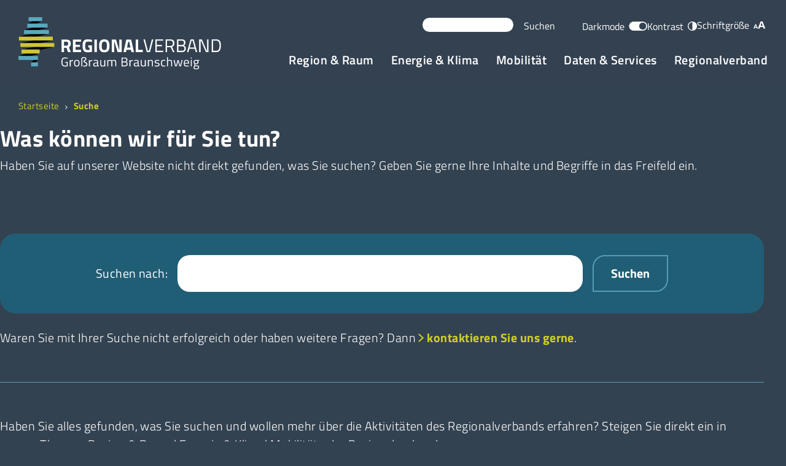

--- FILE ---
content_type: text/html; charset=utf-8
request_url: https://www.regionalverband-braunschweig.de/suche/
body_size: 9479
content:
<!DOCTYPE html>
<html lang="de" dir="ltr">
<head>

<meta charset="utf-8">
<!-- 
	ConsentManager --><script type="text/javascript" data-cmp-ab="1" src="https://cdn.consentmanager.net/delivery/autoblocking/9588faf4e2b2a.js" data-cmp-host="a.delivery.consentmanager.net" data-cmp-cdn="cdn.consentmanager.net" data-cmp-codesrc="0"></script><!--

	This website is powered by TYPO3 - inspiring people to share!
	TYPO3 is a free open source Content Management Framework initially created by Kasper Skaarhoj and licensed under GNU/GPL.
	TYPO3 is copyright 1998-2026 of Kasper Skaarhoj. Extensions are copyright of their respective owners.
	Information and contribution at https://typo3.org/
-->


<link rel="icon" href="/typo3conf/ext/psn_bootstrap_template/Resources/Public/Icons/favicons/favicon-96x96.ico" type="image/vnd.microsoft.icon">
<title>Suche</title>
<meta http-equiv="x-ua-compatible" content="IE=edge">
<meta name="generator" content="TYPO3 CMS">
<meta name="viewport" content="width=device-width, initial-scale=1, minimum-scale=1">
<meta name="robots" content="index,follow">
<meta name="twitter:card" content="summary">
<meta name="apple-mobile-web-app-capable" content="no">
<meta name="google" content="notranslate">

<link rel="stylesheet" href="/typo3temp/assets/bootstrappackage/fonts/284ba9c5345a729d38fc3d3bb72eea6caaef6180abbc77928e15e42297d05f8b/webfont.css?1769071056" media="all">
<link rel="stylesheet" href="/typo3conf/ext/bootstrap_package/Resources/Public/Fonts/bootstrappackageicon.min.css?1707234884" media="all">

<link rel="stylesheet" href="/typo3temp/assets/css/ffa881a9fff85eed142bb37afa6cb49b.css?1741694795" media="all">
<link rel="stylesheet" href="/typo3temp/assets/bootstrappackage/css/theme-7462a5d87f1c977abe61442bcc3ef6ddee9d760a7815867c67c8f13cdd8e1826.css?1741694806" media="all">
<link rel="stylesheet" href="/typo3conf/ext/indexed_search_autocomplete/Resources/Public/Css/Indexed_search_autocomplete.css?1755501782" media="all">
<link rel="stylesheet" href="/typo3conf/ext/dpn_glossary/Resources/Public/Css/styles.css?1735826330" media="all">
<link rel="stylesheet" href="/typo3conf/ext/psn_bootstrap_template/Resources/Public/Css/content_elements.css?1716384306" media="all">
<link rel="stylesheet" href="/typo3conf/ext/psn_bootstrap_template/Resources/Public/Css/bootstrap.min.css?1685825118" media="all">
<link rel="stylesheet" href="/typo3conf/ext/psn_bootstrap_template/Resources/Public/Css/owl.carousel.css?1685825115" media="all">
<link rel="stylesheet" href="/typo3conf/ext/psn_bootstrap_template/Resources/Public/Css/owl.theme.default.css?1685825113" media="all">
<link rel="stylesheet" href="/typo3conf/ext/psn_bootstrap_template/Resources/Public/Css/style.css?1753188077" media="all">
<link rel="stylesheet" href="/typo3conf/ext/psn_bootstrap_template/Resources/Public/Css/responsive.css?1739193636" media="all">
<link rel="stylesheet" href="/typo3conf/ext/psn_bootstrap_template/Resources/Public/Css/custom.css?1756451323" media="all">
<link rel="stylesheet" href="/typo3conf/ext/psn_bootstrap_template/Resources/Public/Css/add_this_to_scss.css?1719322078" media="all">
<link rel="stylesheet" href="/typo3conf/ext/psn_bootstrap_template/Resources/Public/Css/rte_2024-06-14_2.css?1718351157" media="all">
<link rel="stylesheet" href="/typo3conf/ext/psn_bootstrap_template/Resources/Public/Css/dataTables.bootstrap5.css?1719826232" media="all">
<link rel="stylesheet" href="/typo3conf/ext/psn_bootstrap_template/Resources/Public/Fonts/remixicon/remixicon.css?1718271040" media="all">
<link rel="stylesheet" href="/typo3conf/ext/psn_bootstrap_template/Resources/Public/Css/glossary.css?1735826512" media="all">
<link href="/typo3conf/ext/psn_bootstrap_template/Resources/Public/Mask/Css/Themencards.css?1744789231" rel="stylesheet" >


<script src="/typo3conf/ext/bootstrap_package/Resources/Public/Contrib/modernizr/modernizr.min.js?1707234884" async="1"></script>
<script src="/typo3conf/ext/psn_bootstrap_template/Resources/Public/JavaScript/jquery-3.6.3.min.js?1685825144"></script>
<script src="/typo3conf/ext/psn_bootstrap_template/Resources/Public/JavaScript/dataTables.js?1719826214"></script>
<script src="/typo3conf/ext/psn_bootstrap_template/Resources/Public/JavaScript/dataTables.bootstrap5.js?1719826224"></script>

<script src="/typo3conf/ext/psn_bootstrap_template/Resources/Public/JavaScript/dataTablesInit.js?1727094935"></script>



            <!--Accessibility: Added JS for Dark Theme-->
            <script>
(() => {
    'use strict';

    const getStoredTheme = () => localStorage.getItem('theme');
    const setStoredTheme = theme => localStorage.setItem('theme', theme);

    const getPreferredTheme = () => {
        const storedTheme = getStoredTheme();
        if (storedTheme) {
            return storedTheme;
        }

        return 'dark'; // Default theme is 'dark'
    };

    const setTheme = theme => {
        document.documentElement.setAttribute('data-bs-theme', theme);
    };

    setTheme(getPreferredTheme());

    const showActiveTheme = (theme, focus = false) => {
        // You can add UI logic here to show the active theme
    };

    window.addEventListener('DOMContentLoaded', () => {
        showActiveTheme(getPreferredTheme());

        document
            .querySelectorAll('[data-bs-theme-value]')
            .forEach(toggle => {
                toggle.addEventListener('click', () => {
                    const theme = toggle.getAttribute('data-bs-theme-value');
                    setStoredTheme(theme);
                    setTheme(theme);
                    showActiveTheme(theme, true);
                });
            });
    });
})();
</script>
<script>
  //const events = ["consentapproved", "consentrejected", "consentcustom", "vendorconsent"];
  const events = ["consentapproved", "consentrejected", "consentcustom"];
  function getInfos() {
    location.reload();
  }  
  events.forEach(function(eventName) {
    __cmp("addEventListener", [eventName, getInfos, false], null);
  });
</script><!-- Matomo -->
<script type="text/plain" class="cmplazyload" data-cmp-vendor="c73112" data-cmp-purpose="c3"> 
  var _paq = window._paq = window._paq || [];  
  _paq.push(['trackPageView']);
  _paq.push(['enableLinkTracking']);
  _paq.push(["setCookieDomain", "*.www.regionalverband-braunschweig.de"]);
  _paq.push(["setDoNotTrack", true]);
  _paq.push(["disableCookies"]);
  _paq.push(['trackPageView']);
  _paq.push(['enableLinkTracking']);
  (function() {
    var u="//matomo.regionalverband-braunschweig.de/";
    _paq.push(['setTrackerUrl', u+'matomo.php']);
    _paq.push(['setSiteId', '1']);
    _paq.push(['requireConsent']);
    _paq.push(['requireCookieConsent']);
    _paq.push(['rememberConsentGiven']);
    _paq.push(['rememberCookieConsentGiven']);
    var d=document, g=d.createElement('script'), s=d.getElementsByTagName('script')[0];
    g.async=true; g.src=u+'matomo.js'; s.parentNode.insertBefore(g,s);
  })();
</script>
<!-- End Matomo Code --><script>
  function modifyConsentTags() {
    // Reguläre Ausdrücke für zu ignorierende Skripte
    const skipPatterns = [
      /typo3/i,              // z. B. src enthält "analytics"            
    ];

    // Alle <script>-Tags im Body durchgehen
    document.body.querySelectorAll('script').forEach(script => {
      const fullHTML = script.outerHTML;

      // Wenn einer der RegEx-Ausdrücke auf das Element passt → überspringen
      const shouldSkip = skipPatterns.some(pattern => pattern.test(fullHTML));
      if (shouldSkip) return;

      // Andernfalls das Skript verändern
      script.setAttribute('type', 'text/plain');
      script.classList.add('cmplazyload');
      script.setAttribute('data-cmp-preview', '100%x300');
    });
  }

  document.addEventListener('DOMContentLoaded', modifyConsentTags);
</script>
<link rel="canonical" href="https://www.regionalverband-braunschweig.de/suche"/>

</head>
<body id="p158" class="page-158 pagelevel-4 language-0 backendlayout-default layout-default">

<div id="top"></div><div class="body-bg"><a class="visually-hidden-focusable" href="#page-content"><span>Skip to main content</span></a><header id="page-header" class="header-part sticky"><!-- bp-page-header navbar navbar-mainnavigation navbar-default navbar-has-image navbar-top --><div class="header-bottom"><div class="header-top"><div class="container"><div class="header-top-right"><div class="search-header me-4 d-none d-lg-block"><div id="c466" class=" frame frame-default  psn-frame frame-type-list frame-layout-default frame-size-default frame-height-default frame-background-none frame-space-before-extra-large frame-space-after-small frame-no-backgroundimage"><div class="frame-group-container"><div class="frame-group-inner"><div class="frame-container frame-container-default"><div class="frame-inner">

<form method="post" id="tx_indexedsearch" action="/suche?tx_indexedsearch_pi2%5Baction%5D=search&amp;tx_indexedsearch_pi2%5Bcontroller%5D=Search&amp;cHash=3eccb60d95507e73ffacc7c7022ca099">
<div>
<input type="hidden" name="tx_indexedsearch_pi2[__referrer][@extension]" value="IndexedSearch" />
<input type="hidden" name="tx_indexedsearch_pi2[__referrer][@controller]" value="Search" />
<input type="hidden" name="tx_indexedsearch_pi2[__referrer][@action]" value="form" />
<input type="hidden" name="tx_indexedsearch_pi2[__referrer][arguments]" value="YTowOnt9c3b82824875d03626a420682fa5541c8996be243" />
<input type="hidden" name="tx_indexedsearch_pi2[__referrer][@request]" value="{&quot;@extension&quot;:&quot;IndexedSearch&quot;,&quot;@controller&quot;:&quot;Search&quot;,&quot;@action&quot;:&quot;form&quot;}dc67baf094533f7b79ae9917ac380deec2423e9f" />
<input type="hidden" name="tx_indexedsearch_pi2[__trustedProperties]" value="{&quot;search&quot;:{&quot;_sections&quot;:1,&quot;_freeIndexUid&quot;:1,&quot;pointer&quot;:1,&quot;ext&quot;:1,&quot;searchType&quot;:1,&quot;defaultOperand&quot;:1,&quot;mediaType&quot;:1,&quot;sortOrder&quot;:1,&quot;group&quot;:1,&quot;languageUid&quot;:1,&quot;desc&quot;:1,&quot;numberOfResults&quot;:1,&quot;extendedSearch&quot;:1,&quot;sword&quot;:1,&quot;submitButton&quot;:1}}33a2e64e50b1fb55ad185f0643407509e1532d5f" />
</div>

    <div class="tx-indexedsearch-hidden-fields">
        <input type="hidden" name="tx_indexedsearch_pi2[search][_sections]" value="0" />
        <input id="tx_indexedsearch_freeIndexUid" type="hidden" name="tx_indexedsearch_pi2[search][_freeIndexUid]" value="_" />
        <input id="tx_indexedsearch_pointer" type="hidden" name="tx_indexedsearch_pi2[search][pointer]" value="0" />
        <input type="hidden" name="tx_indexedsearch_pi2[search][ext]" value="" />
        <input type="hidden" name="tx_indexedsearch_pi2[search][searchType]" value="1" />
        <input type="hidden" name="tx_indexedsearch_pi2[search][defaultOperand]" value="0" />
        <input type="hidden" name="tx_indexedsearch_pi2[search][mediaType]" value="-1" />
        <input type="hidden" name="tx_indexedsearch_pi2[search][sortOrder]" value="rank_flag" />
        <input type="hidden" name="tx_indexedsearch_pi2[search][group]" value="" />
        <input type="hidden" name="tx_indexedsearch_pi2[search][languageUid]" value="0" />
        <input type="hidden" name="tx_indexedsearch_pi2[search][desc]" value="" />
        <input type="hidden" name="tx_indexedsearch_pi2[search][numberOfResults]" value="10" />
        <input type="hidden" name="tx_indexedsearch_pi2[search][extendedSearch]" value="" />
    </div>
    <fieldset>
        <legend class="visually-hidden">
            Suchformular
        </legend>
        <div class="row">
            <div class="col-12">
                <h1 class="visually-hidden">SUCHE</h1>
                <div class="row row-cols-lg-auto g-3 gy-lg-0 align-items-center justify-content-center">
                    <div class="col-12">
                        <label for="tx-indexedsearch-searchbox-sword" class="form-label">
                        Suchen nach:
                        </label>
                    </div>
                    <div class="col-12">
                        <input class="form-control tx-indexedsearch-searchbox-sword indexed-search-autocomplete-sword" id="tx-indexedsearch-searchbox-sword" type="text" name="tx_indexedsearch_pi2[search][sword]" value="" />
                        <div class="search-autocomplete-results  no-results" data-mode="word" data-searchonclick="false" data-maxresults="10" data-minlength="2" data-searchurl="/suche?no_cache=1&amp;tx_indexedsearchautocomplete_pi2%5Baction%5D=search&amp;tx_indexedsearchautocomplete_pi2%5Bcontroller%5D=Search&amp;type=7423794&amp;cHash=30f7e4851ac8cfb8e2f496b2d73d3a05"></div>
                    </div>
                    <div class="col-12">
                        <input id="tx-indexedsearch-searchbox-button-submit" type="submit" value="Suchen" name="tx_indexedsearch_pi2[search][submitButton]" />
                    </div>


                </div>
            </div>


            
                

            
            
        </div>
    </fieldset>
</form>



</div></div></div></div></div></div><div class="search-header me-4 d-block d-lg-none"><!--Accessibility Button: Updated HTML Start--><a href="/suche" class="btn btn-link"><span>Suche</span><img aria-hidden="true" src="/typo3conf/ext/psn_bootstrap_template/Resources/Public/Images/search.svg" alt="Zur Suche"></a><!--Accessibility Button: Updated HTML End--></div><div class="darkmode-blog"><button class="btn btn-link" aria-label="Kontrast Dark" data-bs-theme-value="dark"><span>Darkmode</span><img aria-hidden="true" src="/typo3conf/ext/psn_bootstrap_template/Resources/Public/Images/darkmode-toggle-off-contrast.svg" alt="Darkmode anschalten"></button><button class="btn btn-link" aria-label="Kontrast light" data-bs-theme-value="light"><span>Darkmode</span><img aria-hidden="true" src="/typo3conf/ext/psn_bootstrap_template/Resources/Public/Images/darkmode-toggle-off.svg" alt="Lightmode anschalten" style="transform: rotate(180deg);"></button></div><div class="kontrast-blog"><!--Accessibility Button: Updated HTML Start--><button type="button" class="btn btn-link" aria-label="Kontrast Light" data-bs-theme-value="light"><span>Kontrast</span><img aria-hidden="true" src="/typo3conf/ext/psn_bootstrap_template/Resources/Public/Images/contrass-mode.svg" alt="Kontrast &auml;ndern"></button><button type="button" class="btn btn-link" aria-label="Kontrast Contrast" data-bs-theme-value="contrast"><span>Kontrast</span><img aria-hidden="true" src="/typo3conf/ext/psn_bootstrap_template/Resources/Public/Images/contrass-mode.svg" alt="Kontrast &auml;ndern"></button><!--Accessibility Button: Updated HTML End--></div><div class="font-large"><button type="button" class="btn btn-link toggle-text-btn" aria-label="Chnage font size"><span>Schriftgr&ouml;&szlig;e</span><img class="toggle-off" aria-hidden="true" src="/typo3conf/ext/psn_bootstrap_template/Resources/Public/Images/font-size.svg" alt="Schriftgr&ouml;&szlig;e &auml;ndern"><img class="toggle-on" aria-hidden="true" src="/typo3conf/ext/psn_bootstrap_template/Resources/Public/Images/font-size.svg" alt="Schriftgr&ouml;&szlig;e &auml;ndern"></button></div></div></div></div><div class="container"><div class="header-bottom-inner"><div class="logo"><div class="logo-simple"><a class="navbar-brand navbar-brand-image" title="Link Regionalverband Gro&szlig;raum Braunschweig" href="/"><img class="navbar-brand-logo-normal" alt="Logo Regionalverband Gro&szlig;raum Braunschweig" src="/typo3conf/ext/psn_bootstrap_template/Resources/Public/Images/REGIONALVERBAND_BRAUNSCHWEIG_Logo_RGB.svg" width="397" height="103"><img class="navbar-brand-logo-normal dark-logo" src="/typo3conf/ext/psn_bootstrap_template/Resources/Public/Images/REGIONALVERBAND_BRAUNSCHWEIG_Logo_RGB-white.svg" alt="Startseite"></a></div><div class="logo-sticky"><a class="navbar-brand navbar-brand-image" title="Link Regionalverband Gro&szlig;raum Braunschweig" href="/"><img class="navbar-brand-logo-normal" alt="Logo Regionalverband Gro&szlig;raum Braunschweig" src="/typo3conf/ext/psn_bootstrap_template/Resources/Public/Images/REGIONALVERBAND_BRAUNSCHWEIG_Logo_RGB_sticky.svg" width="365" height="59"><img class="navbar-brand-logo-normal dark-logo" src="/typo3conf/ext/psn_bootstrap_template/Resources/Public/Images/REGIONALVERBAND_BRAUNSCHWEIG_Logo_RGB_sticky-white.svg" alt="Startseite"></a></div></div><div class="humbarger-menu humbarger-menu-on"><span class="menu-txt">Men&uuml;</span><span class="close-txt">schlie&szlig;en</span><div class="burger burger-squeeze"><div class="burger-lines"></div></div></div><div class="main-menu-outer"><div class="main-menu"><ul><li class="  has-child level1"><a href="/region-raum" target="_self" data-title="Region &amp; Raum" title="Region &amp; Raum">Region &amp; Raum<i class="fas fa-chevron-down lvl-1"></i></a><span class="submenu-click"><img src="/typo3conf/ext/psn_bootstrap_template/Resources/Public/Images/subnav-icon.svg" alt=""></span><div class="dd-section"><div class="container"><div class="d-flex"><!-- Left side Image start --><div class="mobility"><img alt="Luftaufnahme Stadt Goslar" src="/fileadmin/user_upload/inhalte/01_Material/Fotos/1_Region_Raum/Blick_auf_Goslar.jpg" width="4624" height="2084"><span></span></div><!-- Left side Image End --><ul class="submenu-menu"><li class=" has-has-child level2"><a href="/region-raum/planung-verfahren" target="_self" title="Planung &amp; Verfahren" class="navi_with_child">Planung &amp; Verfahren</a><span class="submenu-click"><img src="/typo3conf/ext/psn_bootstrap_template/Resources/Public/Images/subnav-icon.svg" alt=""></span><ul class="sub-submenu-show"><li class=" has-has-has-child level3"><a href="/region-raum/planung-verfahren/regionalplanung" target="_self" title="Regionalplanung" class="navi_with_child">Regionalplanung</a><span class="submenu-click"><img src="/typo3conf/ext/psn_bootstrap_template/Resources/Public/Images/subnav-icon.svg" alt=""></span><ul class="sub-submenu-show"><li class=""><a href="/region-raum/planung-verfahren/regionalplanung/rrop-neuaufstelllung" target="_self" title="RROP Neuaufstellung">RROP Neuaufstellung</a></li><li class=""><a href="/region-raum/planung-verfahren/regionalplanung/rrop-2008" target="_self" title="RROP 2008">RROP 2008</a></li></ul></li><li class=" has-has-has-child level3"><a href="/region-raum/planung-verfahren/windplanung" target="_self" title="Windplanung" class="navi_with_child">Windplanung</a><span class="submenu-click"><img src="/typo3conf/ext/psn_bootstrap_template/Resources/Public/Images/subnav-icon.svg" alt=""></span><ul class="sub-submenu-show"><li class=""><a href="/wind2025" target="_self" title="Windprogramm 2025">Windprogramm 2025</a></li><li class=""><a href="/wind2020" target="_self" title="Windplanung 2020">Windplanung 2020</a></li></ul></li><li class=" has-has-has-child level3"><a href="/raumvertraeglichkeit" target="_self" title="Raumvertr&auml;glichkeit" class="navi_with_child">Raumvertr&auml;glichkeit</a><span class="submenu-click"><img src="/typo3conf/ext/psn_bootstrap_template/Resources/Public/Images/subnav-icon.svg" alt=""></span><ul class="sub-submenu-show"><li class=""><a href="/raumvertraeglichkeit/energietransportleitung-etl188" target="_self" title="Energietransportleitung ETL188">Energietransportleitung ETL188</a></li><li class=""><a href="/raumvertraeglichkeit/wasserstoffleitung-wefensleben-salzgitter" target="_self" title="Wasserstoffleitung Wefensleben Salzgitter">Wasserstoffleitung Wefensleben Salzgitter</a></li><li class=""><a href="/raumvertraeglichkeit/bodenabbau-lengde-ost" target="_self" title="Bodenabbau Lengde-Ost">Bodenabbau Lengde-Ost</a></li></ul></li></ul></li><li class=" has-has-child level2"><a href="/region-raum/landschaft-natur" target="_self" title="Landschaft &amp; Natur" class="navi_with_child">Landschaft &amp; Natur</a><span class="submenu-click"><img src="/typo3conf/ext/psn_bootstrap_template/Resources/Public/Images/subnav-icon.svg" alt=""></span><ul class="sub-submenu-show"><li class=""><a href="/region-raum/landschaft-natur/freiraumentwicklung" target="_self" title="Freiraumentwicklung">Freiraumentwicklung</a></li><li class=""><a href="/region-raum/landschaft-natur/rohstoffe" target="_self" title="Rohstoffe">Rohstoffe</a></li><li class=""><a href="/region-raum/landschaft-natur/landwirtschaft-und-forstwirtschaft" target="_self" title="Land- &amp; Forstwirtschaft">Land- &amp; Forstwirtschaft</a></li></ul></li><li class=" has-has-child level2"><a href="/region-raum/leben-arbeiten" target="_self" title="Leben &amp; Arbeiten" class="navi_with_child">Leben &amp; Arbeiten</a><span class="submenu-click"><img src="/typo3conf/ext/psn_bootstrap_template/Resources/Public/Images/subnav-icon.svg" alt=""></span><ul class="sub-submenu-show"><li class=""><a href="/region-raum/leben-arbeiten/naherholung-tourismus" target="_self" title="Naherholung &amp; Tourismus">Naherholung &amp; Tourismus</a></li><li class=""><a href="/region-raum/leben-arbeiten/grossflaechiger-einzelhandel" target="_self" title="Einzelhandel">Einzelhandel</a></li><li class=""><a href="/region-raum/leben-arbeiten/gewerbe-wirtschaft" target="_self" title="Gewerbe &amp; Wirtschaft">Gewerbe &amp; Wirtschaft</a></li><li class=""><a href="/region-raum/leben-arbeiten/siedlungsentwicklung" target="_self" title="Siedlungsentwicklung">Siedlungsentwicklung</a></li></ul></li><li class=" has-has-child level2"><a href="/region-raum/projekte-netzwerke" target="_self" title="Projekte &amp; Netzwerke" class="navi_with_child">Projekte &amp; Netzwerke</a><span class="submenu-click"><img src="/typo3conf/ext/psn_bootstrap_template/Resources/Public/Images/subnav-icon.svg" alt=""></span><ul class="sub-submenu-show"><li class=""><a href="/region-raum/projekte-netzwerke/hochwasserschutz" target="_self" title="Hochwasserschutz">Hochwasserschutz</a></li><li class=""><a href="/blau-gruene-infrastruktur" target="_self" title="Blau-Gr&uuml;ne Infrastruktur">Blau-Gr&uuml;ne Infrastruktur</a></li><li class=" has-has-has-child level3"><a href="/zukunftsregion" target="_self" title="Zukunftsregion" class="navi_with_child">Zukunftsregion</a><span class="submenu-click"><img src="/typo3conf/ext/psn_bootstrap_template/Resources/Public/Images/subnav-icon.svg" alt=""></span><ul class="sub-submenu-show"><li class=""><a href="/zukunftsregion/team" target="_self" title="Regionalmanagement">Regionalmanagement</a></li><li class=""><a href="/zukunftsregion/ziele-projekte" target="_self" title="Ziele &amp; Projekte">Ziele &amp; Projekte</a></li><li class=""><a href="/zukunftsregion/workshops-veranstaltungen" target="_self" title="Workshops &amp; Veranstaltungen">Workshops &amp; Veranstaltungen</a></li><li class=""><a href="/zukunftsregion/steuerungsgruppe" target="_self" title="Steuerungsgruppe">Steuerungsgruppe</a></li><li class=""><a href="/zukunftsregion/hintergrund" target="_self" title="Hintergrund">Hintergrund</a></li></ul></li><li class=""><a href="/revier" target="_self" title="Helmstedter Revier">Helmstedter Revier</a></li></ul></li></ul></div></div></div></li><li class="  has-child level1"><a href="/energie-klima" target="_self" data-title="Energie &amp; Klima" title="Energie &amp; Klima">Energie &amp; Klima<i class="fas fa-chevron-down lvl-1"></i></a><span class="submenu-click"><img src="/typo3conf/ext/psn_bootstrap_template/Resources/Public/Images/subnav-icon.svg" alt=""></span><div class="dd-section"><div class="container"><div class="d-flex"><!-- Left side Image start --><div class="mobility"><img alt="Strommasten und Windrand" src="/fileadmin/user_upload/inhalte/01_Material/Fotos/1_Region_Raum/Pixabay_power-line-3823741.jpg" width="5888" height="3925"><span></span></div><!-- Left side Image End --><ul class="submenu-menu"><li class=" has-has-child level2"><a href="/energieerzeugung-netze" target="_self" title="Energieerzeugung &amp; -netze" class="navi_with_child">Energieerzeugung &amp; -netze</a><span class="submenu-click"><img src="/typo3conf/ext/psn_bootstrap_template/Resources/Public/Images/subnav-icon.svg" alt=""></span><ul class="sub-submenu-show"><li class=""><a href="/energieerzeugung-netze/wind" target="_self" title="Wind">Wind</a></li><li class=" has-has-has-child level3"><a href="/energieerzeugung-netze/sonne" target="_self" title="Sonne" class="navi_with_child">Sonne</a><span class="submenu-click"><img src="/typo3conf/ext/psn_bootstrap_template/Resources/Public/Images/subnav-icon.svg" alt=""></span><ul class="sub-submenu-show"><li class=""><a href="/energieerzeugung-netze/sonne/freiflaechen-photovoltaik" target="_self" title="Freifl&auml;chen-Photovoltaik">Freifl&auml;chen-Photovoltaik</a></li><li class=""><a href="/solardachatlas" target="_self" title="SolarDachAtlas">SolarDachAtlas</a></li></ul></li><li class=""><a href="/energieerzeugung-netze/erneuerbare-energien" target="_self" title="Erneuerbare Energien">Erneuerbare Energien</a></li><li class=""><a href="/energieerzeugung-netze/energienetze" target="_self" title="Energienetze">Energienetze</a></li><li class=""><a href="/energieerzeugung-netze/regionales-energiekonzept" target="_self" title="Regionales Energiekonzept">Regionales Energiekonzept</a></li></ul></li><li class=" has-has-child level2"><a href="/energie-klima/klimaschutz-anpassung" target="_self" title="Klimaschutz &amp; -anpassung" class="navi_with_child">Klimaschutz &amp; -anpassung</a><span class="submenu-click"><img src="/typo3conf/ext/psn_bootstrap_template/Resources/Public/Images/subnav-icon.svg" alt=""></span><ul class="sub-submenu-show"><li class=""><a href="/energie-klima/klimaschutz-anpassung/energie-und-treibhausgas-bilanz" target="_self" title="Energie- und Treibhausgas-Bilanz">Energie- und Treibhausgas-Bilanz</a></li><li class=""><a href="/energie-klima/klimaschutz-anpassung/regionale-klimaanalyse" target="_self" title="Regionale Klimaanalyse">Regionale Klimaanalyse</a></li><li class=""><a href="/energie-klima/klimaschutz-anpassung/hochwasserschutz" target="_self" title="Hochwasserschutz">Hochwasserschutz</a></li><li class=""><a href="/klimafreund" target="_self" title="F&ouml;rderprogramm Klimafreundlich leben">F&ouml;rderprogramm Klimafreundlich leben</a></li></ul></li><li class=" has-has-child level2"><a href="/energie-klima/projekte-netzwerke" target="_self" title="Projekte &amp; Netzwerke" class="navi_with_child">Projekte &amp; Netzwerke</a><span class="submenu-click"><img src="/typo3conf/ext/psn_bootstrap_template/Resources/Public/Images/subnav-icon.svg" alt=""></span><ul class="sub-submenu-show"><li class=""><a href="/energie-klima/projekte-netzwerke/suniversum" target="_self" title="SUNIVERSUM">SUNIVERSUM</a></li><li class=""><a href="/energie-klima/projekte-netzwerke/netzwerk-klimaschutzmanagement" target="_self" title="Netzwerk Klimaschutzmanagement">Netzwerk Klimaschutzmanagement</a></li><li class=""><a href="/energie-klima/projekte-netzwerke/klima-taler" target="_self" title="Klima-Taler">Klima-Taler</a></li></ul></li></ul></div></div></div></li><li class="  has-child level1"><a href="/mobilitaet" target="_self" data-title="Mobilit&auml;t" title="Mobilit&auml;t">Mobilit&auml;t<i class="fas fa-chevron-down lvl-1"></i></a><span class="submenu-click"><img src="/typo3conf/ext/psn_bootstrap_template/Resources/Public/Images/subnav-icon.svg" alt=""></span><div class="dd-section"><div class="container"><div class="d-flex"><!-- Left side Image start --><div class="mobility"><img alt="Rendezvous-Bahnhof in Wolfenb&uuml;ttel. Umstieg von Zug zu Bus." src="/fileadmin/_processed_/5/b/csm_Wolfenb%C3%BCttel_Bhf_Verkn%C3%BCpfung_Bahn_Bus__2__1b1ae00694.png" width="4608" height="3456"><span></span></div><!-- Left side Image End --><ul class="submenu-menu"><li class=" has-has-child level2"><a href="/mobilitaet/entwicklung-planung" target="_self" title="Entwicklung &amp; Planung" class="navi_with_child">Entwicklung &amp; Planung</a><span class="submenu-click"><img src="/typo3conf/ext/psn_bootstrap_template/Resources/Public/Images/subnav-icon.svg" alt=""></span><ul class="sub-submenu-show"><li class=""><a href="/mobilitaet/entwicklung-planung/verkehrsmodell" target="_self" title="Verkehrsmodell">Verkehrsmodell</a></li><li class=""><a href="/mobilitaet/entwicklung-planung/mobilitaetsstrategie" target="_self" title="Mobilit&auml;tsstrategie">Mobilit&auml;tsstrategie</a></li><li class=""><a href="/nahverkehrsplan" target="_self" title="Nahverkehrsplan">Nahverkehrsplan</a></li><li class=""><a href="/mobilitaet/entwicklung-planung/bahnkonzept-der-zukunft" target="_self" title="Bahnkonzept der Zukunft">Bahnkonzept der Zukunft</a></li></ul></li><li class=" has-has-child level2"><a href="/mobilitaet/zug-strecke" target="_self" title="Zug &amp; Strecke" class="navi_with_child">Zug &amp; Strecke</a><span class="submenu-click"><img src="/typo3conf/ext/psn_bootstrap_template/Resources/Public/Images/subnav-icon.svg" alt=""></span><ul class="sub-submenu-show"><li class=""><a href="/mobilitaet/zug-strecke/angebot" target="_self" title="Angebot">Angebot</a></li><li class=""><a href="/mobilitaet/zug-strecke/bahnhalte" target="_self" title="Bahnhalte">Bahnhalte</a></li><li class=""><a href="/mobilitaet/zug-strecke/strecken-infrastruktur" target="_self" title="Strecken-Infrastruktur">Strecken-Infrastruktur</a></li><li class=""><a href="/klimaneutraler-bahnverkehr" target="_self" title="Klimaneutraler Bahnverkehr">Klimaneutraler Bahnverkehr</a></li></ul></li><li class=" has-has-child level2"><a href="/mobilitaet/bus-linie" target="_self" title="Bus &amp; Linie" class="navi_with_child">Bus &amp; Linie</a><span class="submenu-click"><img src="/typo3conf/ext/psn_bootstrap_template/Resources/Public/Images/subnav-icon.svg" alt=""></span><ul class="sub-submenu-show"><li class=""><a href="/mobilitaet/bus-linie/bussystem" target="_self" title="Bussystem">Bussystem</a></li><li class=""><a href="/flexible-bedienungsangebote" target="_self" title="Flexible Bedienungsangebote">Flexible Bedienungsangebote</a></li><li class=""><a href="/mobilitaet/bus-linie/klimaneutrales-fahren" target="_self" title="Klimaneutraler Busverkehr">Klimaneutraler Busverkehr</a></li></ul></li><li class=" has-has-child level2"><a href="/mobilitaet/rad-weg" target="_self" title="Rad &amp; Weg" class="navi_with_child">Rad &amp; Weg</a><span class="submenu-click"><img src="/typo3conf/ext/psn_bootstrap_template/Resources/Public/Images/subnav-icon.svg" alt=""></span><ul class="sub-submenu-show"><li class=""><a href="/mobilitaet/rad-weg/radverkehrskonzept" target="_self" title="Radverkehrskonzept">Radverkehrskonzept</a></li><li class=" has-has-has-child level3"><a href="/radschnellverbindungen" target="_self" title="Radschnellverbindungen" class="navi_with_child">Radschnellverbindungen</a><span class="submenu-click"><img src="/typo3conf/ext/psn_bootstrap_template/Resources/Public/Images/subnav-icon.svg" alt=""></span><ul class="sub-submenu-show"><li class=""><a href="/radschnellverbindung-sued" target="_self" title="Radschnellweg BS-WF_SZ">Radschnellweg BS-WF_SZ</a></li><li class=""><a href="/radschnellverbindung-nord" target="_self" title="Radschnellweg BS-WOB">Radschnellweg BS-WOB</a></li></ul></li></ul></li><li class=" has-has-child level2"><a href="/mobilitaet/haltestelle-umstieg" target="_self" title="Haltestelle &amp; Umstieg" class="navi_with_child">Haltestelle &amp; Umstieg</a><span class="submenu-click"><img src="/typo3conf/ext/psn_bootstrap_template/Resources/Public/Images/subnav-icon.svg" alt=""></span><ul class="sub-submenu-show"><li class=""><a href="/mobilitaet/haltestelle-umstieg/mobistationen" target="_self" title="mobiSTATIONEN">mobiSTATIONEN</a></li><li class=""><a href="/mobilitaet/haltestelle-umstieg/barrierefreiheit" target="_self" title="Barrierefreiheit">Barrierefreiheit</a></li></ul></li><li class=" has-has-child level2"><a href="/mobilitaet/projekte-digitalisierung" target="_self" title="Projekte &amp; Digitalisierung" class="navi_with_child">Projekte &amp; Digitalisierung</a><span class="submenu-click"><img src="/typo3conf/ext/psn_bootstrap_template/Resources/Public/Images/subnav-icon.svg" alt=""></span><ul class="sub-submenu-show"><li class=""><a href="/oepnv-in-echtzeit" target="_self" title="&Ouml;PNV in Echtzeit">&Ouml;PNV in Echtzeit</a></li><li class=""><a href="/mobilitaet/projekte-digitalisierung/digitale-on-demand-offensive" target="_self" title="Digitale On-Demand-Offensive">Digitale On-Demand-Offensive</a></li></ul></li><li class=""><a href="/mobilitaet/foerdermittel-antraege" target="_self" title="F&ouml;rdermittel &amp; Antr&auml;ge">F&ouml;rdermittel &amp; Antr&auml;ge</a></li></ul></div></div></div></li><li class=" "><a href="/daten-services" target="_self" title="Daten &amp; Services" data-title="Daten &amp; Services">Daten &amp; Services</a></li><li class="  has-child level1"><a href="/regionalverband" target="_self" data-title="Regionalverband" title="Regionalverband">Regionalverband<i class="fas fa-chevron-down lvl-1"></i></a><span class="submenu-click"><img src="/typo3conf/ext/psn_bootstrap_template/Resources/Public/Images/subnav-icon.svg" alt=""></span><div class="dd-section"><div class="container"><div class="d-flex"><!-- Left side Image start --><div class="mobility"><img alt="Geb&auml;ude ARTmax, Sitz des Regionalverbandes" src="/fileadmin/user_upload/inhalte/01_Material/Fotos/5_Regionalverband/ARTmax.JPG" width="1188" height="792"><span></span></div><!-- Left side Image End --><ul class="submenu-menu"><li class=""><a href="/regionalverband/organisation-politik" target="_self" title="Organisation &amp; Politik">Organisation &amp; Politik</a></li><li class=" has-has-child level2"><a href="/regionalverband/beteiligungen-toechter" target="_self" title="Beteiligungen &amp; T&ouml;chter" class="navi_with_child">Beteiligungen &amp; T&ouml;chter</a><span class="submenu-click"><img src="/typo3conf/ext/psn_bootstrap_template/Resources/Public/Images/subnav-icon.svg" alt=""></span><ul class="sub-submenu-show"><li class=""><a href="/rgbgmbh" target="_self" title="RGB GmbH - Fahrzeugpool">RGB GmbH - Fahrzeugpool</a></li><li class=""><a href="https://www.vrb-online.de/de/" target="_self" title="VRB GmbH">VRB GmbH</a></li><li class=""><a href="/regionalverband/beteiligungen-toechter/weitere-beteiligungen-mitgliedschaften" target="_self" title="Weitere Beteiligungen &amp; Mitgliedschaften">Weitere Beteiligungen &amp; Mitgliedschaften</a></li></ul></li><li class=""><a href="/jobs-karriere" target="_self" title="Jobs &amp; Karriere">Jobs &amp; Karriere</a></li><li class=""><a href="/regionalverband/aktuelles-presse" target="_self" title="Aktuelles &amp; Presse">Aktuelles &amp; Presse</a></li><li class=""><a href="/amtsblatt-bekanntmachung" target="_self" title="Amtsblatt &amp; Bekanntmachungen">Amtsblatt &amp; Bekanntmachungen</a></li><li class=""><a href="/abend-der-region" target="_self" title="Abend der Region">Abend der Region</a></li><li class=""><a href="/kontakt" target="_self" title="Kontakt">Kontakt</a></li></ul></div></div></div></li></ul></div></div></div></div></div></header><nav class="breadcrumb-section" aria-label="Breadcrumb"><div class="container"><p class="visually-hidden" id="breadcrumb">You are here:</p><ol class="breadcrumb"><li class="breadcrumb-item"><a class="breadcrumb-link" href="/" title="Startseite"><span class="breadcrumb-link-title"><span class="breadcrumb-text">Startseite</span></span></a></li><li class="breadcrumb-item active" aria-current="page"><span class="breadcrumb-link-title"><span class="breadcrumb-text">Suche</span></span></li></ol></div></nav><main><div id="page-content" class="main-part bp-page-content main-section"><!--TYPO3SEARCH_begin--><div class="section section-default"><div id="c4341" class=" frame frame-default  psn-frame frame-type-text frame-layout-default frame-size-default frame-height-default frame-background-none frame-space-before-none frame-space-after-none frame-no-backgroundimage"><div class="frame-group-container"><div class="frame-group-inner"><div class="frame-container frame-container-default"><div class="frame-inner"><div class="frame-header"><h2 class="element-header  "><span>Was k&ouml;nnen wir f&uuml;r Sie tun?</span></h2></div><p>Haben Sie auf unserer Website nicht direkt gefunden, was Sie suchen? Geben Sie gerne Ihre Inhalte und Begriffe in das Freifeld ein.&nbsp;</p></div></div></div></div></div><div id="c466" class=" frame frame-default  psn-frame frame-type-list frame-layout-default frame-size-default frame-height-default frame-background-none frame-space-before-extra-large frame-space-after-small frame-no-backgroundimage"><div class="frame-group-container"><div class="frame-group-inner"><div class="frame-container frame-container-default"><div class="frame-inner">

<form method="post" id="tx_indexedsearch" action="/suche?tx_indexedsearch_pi2%5Baction%5D=search&amp;tx_indexedsearch_pi2%5Bcontroller%5D=Search&amp;cHash=3eccb60d95507e73ffacc7c7022ca099">
<div>
<input type="hidden" name="tx_indexedsearch_pi2[__referrer][@extension]" value="IndexedSearch" />
<input type="hidden" name="tx_indexedsearch_pi2[__referrer][@controller]" value="Search" />
<input type="hidden" name="tx_indexedsearch_pi2[__referrer][@action]" value="form" />
<input type="hidden" name="tx_indexedsearch_pi2[__referrer][arguments]" value="YTowOnt9c3b82824875d03626a420682fa5541c8996be243" />
<input type="hidden" name="tx_indexedsearch_pi2[__referrer][@request]" value="{&quot;@extension&quot;:&quot;IndexedSearch&quot;,&quot;@controller&quot;:&quot;Search&quot;,&quot;@action&quot;:&quot;form&quot;}dc67baf094533f7b79ae9917ac380deec2423e9f" />
<input type="hidden" name="tx_indexedsearch_pi2[__trustedProperties]" value="{&quot;search&quot;:{&quot;_sections&quot;:1,&quot;_freeIndexUid&quot;:1,&quot;pointer&quot;:1,&quot;ext&quot;:1,&quot;searchType&quot;:1,&quot;defaultOperand&quot;:1,&quot;mediaType&quot;:1,&quot;sortOrder&quot;:1,&quot;group&quot;:1,&quot;languageUid&quot;:1,&quot;desc&quot;:1,&quot;numberOfResults&quot;:1,&quot;extendedSearch&quot;:1,&quot;sword&quot;:1,&quot;submitButton&quot;:1}}33a2e64e50b1fb55ad185f0643407509e1532d5f" />
</div>

    <div class="tx-indexedsearch-hidden-fields">
        <input type="hidden" name="tx_indexedsearch_pi2[search][_sections]" value="0" />
        <input id="tx_indexedsearch_freeIndexUid" type="hidden" name="tx_indexedsearch_pi2[search][_freeIndexUid]" value="_" />
        <input id="tx_indexedsearch_pointer" type="hidden" name="tx_indexedsearch_pi2[search][pointer]" value="0" />
        <input type="hidden" name="tx_indexedsearch_pi2[search][ext]" value="" />
        <input type="hidden" name="tx_indexedsearch_pi2[search][searchType]" value="1" />
        <input type="hidden" name="tx_indexedsearch_pi2[search][defaultOperand]" value="0" />
        <input type="hidden" name="tx_indexedsearch_pi2[search][mediaType]" value="-1" />
        <input type="hidden" name="tx_indexedsearch_pi2[search][sortOrder]" value="rank_flag" />
        <input type="hidden" name="tx_indexedsearch_pi2[search][group]" value="" />
        <input type="hidden" name="tx_indexedsearch_pi2[search][languageUid]" value="0" />
        <input type="hidden" name="tx_indexedsearch_pi2[search][desc]" value="" />
        <input type="hidden" name="tx_indexedsearch_pi2[search][numberOfResults]" value="10" />
        <input type="hidden" name="tx_indexedsearch_pi2[search][extendedSearch]" value="" />
    </div>
    <fieldset>
        <legend class="visually-hidden">
            Suchformular
        </legend>
        <div class="row">
            <div class="col-12">
                <h1 class="visually-hidden">SUCHE</h1>
                <div class="row row-cols-lg-auto g-3 gy-lg-0 align-items-center justify-content-center">
                    <div class="col-12">
                        <label for="tx-indexedsearch-searchbox-sword" class="form-label">
                        Suchen nach:
                        </label>
                    </div>
                    <div class="col-12">
                        <input class="form-control tx-indexedsearch-searchbox-sword indexed-search-autocomplete-sword" id="tx-indexedsearch-searchbox-sword" type="text" name="tx_indexedsearch_pi2[search][sword]" value="" />
                        <div class="search-autocomplete-results  no-results" data-mode="word" data-searchonclick="false" data-maxresults="10" data-minlength="2" data-searchurl="/suche?no_cache=1&amp;tx_indexedsearchautocomplete_pi2%5Baction%5D=search&amp;tx_indexedsearchautocomplete_pi2%5Bcontroller%5D=Search&amp;type=7423794&amp;cHash=30f7e4851ac8cfb8e2f496b2d73d3a05"></div>
                    </div>
                    <div class="col-12">
                        <input id="tx-indexedsearch-searchbox-button-submit" type="submit" value="Suchen" name="tx_indexedsearch_pi2[search][submitButton]" />
                    </div>


                </div>
            </div>


            
                

            
            
        </div>
    </fieldset>
</form>



</div></div></div></div></div><div id="c4347" class=" frame frame-default  psn-frame frame-type-text frame-layout-default frame-size-default frame-height-default frame-background-none frame-space-before-none frame-space-after-none frame-no-backgroundimage"><div class="frame-group-container"><div class="frame-group-inner"><div class="frame-container frame-container-default"><div class="frame-inner"><p>Waren Sie mit Ihrer Suche nicht erfolgreich oder haben weitere Fragen? Dann <a href="/kontakt" class="page-link-show">kontaktieren Sie uns gerne</a>.</p></div></div></div></div></div><div id="c4346" class=" frame frame-default  psn-frame frame-type-div frame-layout-default frame-size-default frame-height-default frame-background-none frame-space-before-small frame-space-after-extra-small frame-no-backgroundimage"><div class="frame-group-container"><div class="frame-group-inner"><div class="frame-container frame-container-default"><div class="frame-inner"><hr></div></div></div></div></div><div id="c4343" class=" frame frame-default  psn-frame frame-type-text frame-layout-default frame-size-default frame-height-default frame-background-none frame-space-before-small frame-space-after-none frame-no-backgroundimage"><div class="frame-group-container"><div class="frame-group-inner"><div class="frame-container frame-container-default"><div class="frame-inner"><p>Haben Sie alles gefunden, was Sie suchen und wollen mehr &uuml;ber die Aktivit&auml;ten des Regionalverbands erfahren? Steigen Sie direkt ein in unsere Themen Region &amp; Raum | Energie &amp; Klima| Mobilit&auml;t oder Regionalverband:&nbsp;</p></div></div></div></div></div><div class="section section-default "><div id="c4344" class="frame frame-default frame-type-text frame-layout-default frame-size-default frame-height-default frame-background-none frame-space-before-extra-small frame-space-after-extra-small"><div class="frame-group-container"><div class="frame-group-inner"><div class="frame-container frame-container-default themencards"><div class="row"><div class="col-12 col-sm-6 col-md-4 col-lg-3 my-3  d-flex align-items-stretch"><div class="card linked-card w-100"><div class="img-wrapper"><a href="/region-raum"><img src="/fileadmin/_processed_/e/c/csm_Lichtenberg_smal_7239dbfc80.jpg" width="640" height="480" alt="Luftaufnahme von Salzgitter-Lichtenberg"></a></div><div class="card-body d-flex flex-column"><a href="/region-raum"><h4 class="mb-4">Region &amp; Raum</h4></a></div></div></div><div class="col-12 col-sm-6 col-md-4 col-lg-3 my-3  d-flex align-items-stretch"><div class="card linked-card w-100"><div class="img-wrapper"><a href="/energie-klima"><img src="/fileadmin/_processed_/9/0/csm_Fotolia_23503449_Subscription_Monthly_XL_019469bb21.jpg" width="640" height="480" alt="Windr&auml;der auf einem Feld"></a></div><div class="card-body d-flex flex-column"><a href="/energie-klima"><h4 class="mb-4">Energie &amp; Klima</h4></a></div></div></div><div class="col-12 col-sm-6 col-md-4 col-lg-3 my-3  d-flex align-items-stretch"><div class="card linked-card w-100"><div class="img-wrapper"><a href="/mobilitaet"><img src="/fileadmin/_processed_/d/d/csm_Wolfenb%C3%BCttel_Bhf_Verkn%C3%BCpfung_Bahn_Bus__2__1399209925.png" width="640" height="480" alt="Am sog. Rendezvous-Bahnsteig in Wolfenb&uuml;ttel halten Z&uuml;ge auf der einen Seite des Bahnsteigs, alle Busse auf der anderen Seite.  "></a><div class="copyright-container" data-copyright="&copy; Regionalverband">
                                                                &copy;
                                                            </div></div><div class="card-body d-flex flex-column"><a href="/mobilitaet"><h4 class="mb-4">Mobilit&auml;t</h4></a></div></div></div><div class="col-12 col-sm-6 col-md-4 col-lg-3 my-3  d-flex align-items-stretch"><div class="card linked-card w-100"><div class="img-wrapper"><a href="/regionalverband"><img src="/fileadmin/_processed_/9/8/csm_ARTmax_f0e9307751.jpg" width="640" height="640" alt="Geb&auml;ude ARTmax, Sitz des Regionalverbandes"></a><div class="copyright-container" data-copyright="&copy; ARTmax">
                                                                &copy;
                                                            </div></div><div class="card-body d-flex flex-column"><a href="/regionalverband"><h4 class="mb-4">Regionalverband</h4></a></div></div></div></div></div></div></div></div></div></div><!--TYPO3SEARCH_end--></div></main><footer id="page-footer" class="bp-page-footer"><!--Static Footer Start--><div class="hr-banner"><img src="/typo3conf/ext/psn_bootstrap_template/Resources/Public/Images/hr_footer_header.png" class="w-100 d-none d-md-block m-0 hr_footer" alt="Horizontale Linie im Fu&szlig;bereich"><img src="/typo3conf/ext/psn_bootstrap_template/Resources/Public/Images/hr_footer_header_mobile.png" class="w-100 d-block d-md-none m-0 hr_footer" alt="Horizontale Linie im Fu&szlig;bereich"></div><div class="hr-banner-darkmode"><img src="/typo3conf/ext/psn_bootstrap_template/Resources/Public/Images/hr_footer_header-dark.png" class="w-100 d-none d-md-block m-0 hr_footer" alt="Horizontale Linie im Fu&szlig;bereich"><img src="/typo3conf/ext/psn_bootstrap_template/Resources/Public/Images/hr_footer_header_mobile-dark.png" class="w-100 d-block d-md-none m-0 hr_footer" alt="Horizontale Linie im Fu&szlig;bereich"></div><div class="section footer-section"><div class="container"><div id="c1645" class=" frame frame-default  psn-frame frame-type-ce_columns4 frame-layout-default frame-size-default frame-height-default frame-background-none frame-space-before-extra-small frame-space-after-extra-small frame-no-backgroundimage"><div class="frame-group-container"><div class="frame-group-inner"><div class="frame-container frame-container-default"><div class="frame-inner"><div class="row"><div class="ce-col col-xl-3 pt-5 pb-1 pt-xl-5 pb-xl-5"><div id="c841" class=" frame frame-default  psn-frame frame-type-text frame-layout-default frame-size-default frame-height-default frame-background-none frame-space-before-extra-small frame-space-after-extra-small frame-no-backgroundimage"><div class="frame-group-container"><div class="frame-group-inner"><div class="frame-container frame-container-default"><div class="frame-inner"><p>Regionalverband Gro&szlig;raum Braunschweig<br>Frankfurter Stra&szlig;e 2<br>38122 Braunschweig</p></div></div></div></div></div></div><div class="ce-col col-xl-3 pb-3 pt-xl-5 pb-xl-5"><div id="c1646" class=" frame frame-default  psn-frame frame-type-text frame-layout-default frame-size-default frame-height-default frame-background-none frame-space-before-extra-small frame-space-after-extra-small frame-no-backgroundimage"><div class="frame-group-container"><div class="frame-group-inner"><div class="frame-container frame-container-default"><div class="frame-inner"><p>Telefon: <a href="tel:+49531242620" class="telefon-link">0531 / 24262-0</a><br>E-Mail: <a href="mailto:info@regionalverband-braunschweig.de" class="email-link">info@rv-bs.de</a></p></div></div></div></div></div></div><div class="ce-col col-xl-3 pt-3 pb-0 pt-xl-5 pb-xl-5"><div id="c1644" class=" frame frame-default  psn-frame frame-type-text frame-layout-default frame-size-default frame-height-default frame-background-none frame-space-before-extra-small frame-space-after-extra-small frame-no-backgroundimage"><div class="frame-group-container"><div class="frame-group-inner"><div class="frame-container frame-container-default"><div class="frame-inner"><p><a href="/rechtliche-informationen/impressum" class="page-link-show">Impressum</a><br><a href="/rechtliche-informationen/datenschutzerklaerung" class="page-link-show">Datenschutz</a><br><a href="/barrierefreiheit" class="page-link-show">Barrierefreiheit</a><br><a href="/sitemap" class="page-link-show">Sitemap</a></p></div></div></div></div></div></div><div class="ce-col col-xl-3 pb-5 pt-xl-5 pb-xl-5"><div id="c1709" class=" frame frame-default  psn-frame frame-type-text frame-layout-default frame-size-default frame-height-default frame-background-none frame-space-before-extra-small frame-space-after-extra-small frame-no-backgroundimage"><div class="frame-group-container"><div class="frame-group-inner"><div class="frame-container frame-container-default"><div class="frame-inner"><p><a href="https://www.regionalverband-braunschweig.sitzung-online.de/public/" target="_blank" class="external-link" rel="noreferrer">ALLRIS</a> (&Ouml;ffentlich)<br><a href="https://www.regionalverband-braunschweig.sitzung-online.de/personal/" target="_blank" class="external-link" rel="noreferrer">ALLRIS</a> (intern)</p><p><a href="https://intern.rv-bs.de/" target="_blank" class="page-link-show">Intranet</a>&nbsp;<br>(nur f&uuml;r Mitarbeitende der Verwaltung)<br><br>&nbsp;</p></div></div></div></div></div></div></div></div></div></div></div></div></div></div><!--Static Footer End--></footer><a class="scroll-top" title="Scroll to top" href="#top"><span class="scroll-top-icon"></span></a></div>
<script src="/typo3conf/ext/bootstrap_package/Resources/Public/Contrib/popper-core/popper.min.js?1707234884"></script>
<script src="/typo3conf/ext/bootstrap_package/Resources/Public/Contrib/bootstrap5/js/bootstrap.min.js?1707234884"></script>
<script src="/typo3conf/ext/bootstrap_package/Resources/Public/Contrib/photoswipe/photoswipe.umd.min.js?1707234884"></script>
<script src="/typo3conf/ext/bootstrap_package/Resources/Public/Contrib/photoswipe/photoswipe-lightbox.umd.min.js?1707234884"></script>
<script src="/typo3conf/ext/bootstrap_package/Resources/Public/Contrib/photoswipe/photoswipe-dynamic-caption-plugin.umd.min.js?1707234884"></script>
<script src="/typo3conf/ext/bootstrap_package/Resources/Public/JavaScript/Dist/bootstrap.accordion.min.js?1707234884"></script>
<script src="/typo3conf/ext/bootstrap_package/Resources/Public/JavaScript/Dist/bootstrap.popover.min.js?1707234884"></script>
<script src="/typo3conf/ext/bootstrap_package/Resources/Public/JavaScript/Dist/bootstrap.stickyheader.min.js?1707234884"></script>
<script src="/typo3conf/ext/bootstrap_package/Resources/Public/JavaScript/Dist/bootstrap.smoothscroll.min.js?1707234884"></script>
<script src="/typo3conf/ext/bootstrap_package/Resources/Public/JavaScript/Dist/bootstrap.lightbox.min.js?1707234884"></script>
<script src="/typo3conf/ext/bootstrap_package/Resources/Public/JavaScript/Dist/bootstrap.navbar.min.js?1707234884"></script>
<script src="/typo3conf/ext/psn_bootstrap_template/Resources/Public/JavaScript/jquery-3.6.3.min.js?1685825144"></script>

<script src="/typo3conf/ext/indexed_search_autocomplete/Resources/Public/JavaScript/Indexed_search_autocomplete.js?1755501782"></script>
<script src="/typo3conf/ext/psn_bootstrap_template/Resources/Public/JavaScript/Dist/scripts.js?1682434186"></script>
<script src="/typo3conf/ext/psn_bootstrap_template/Resources/Public/JavaScript/popper.min.js?1685825143"></script>
<script src="/typo3conf/ext/psn_bootstrap_template/Resources/Public/JavaScript/owl.carousel.min.js?1685825141"></script>
<script src="/typo3conf/ext/psn_bootstrap_template/Resources/Public/JavaScript/script.js?1746530486"></script>
<script src="/typo3conf/ext/psn_bootstrap_template/Resources/Public/JavaScript/Custom.js?1752071289"></script>



</body>
</html>


--- FILE ---
content_type: text/css; charset=utf-8
request_url: https://www.regionalverband-braunschweig.de/typo3conf/ext/psn_bootstrap_template/Resources/Public/Css/content_elements.css?1716384306
body_size: 285
content:
/*** intext left and right BEGIN ***/
@media (min-width: 480px) {
    .textpic-intext-left .textpic-intext-left-header,
    .textpic-intext-right .textpic-intext-right-header {
        margin-bottom: 12px;
    }

    .textpic-intext-right .textpic-intext-right-media,
    .textpic-intext-left .textpic-intext-left-media {
        display: block;
        min-width: 100px;
        max-width: 40%;
        width: inherit;
    }

    .textpic-intext-left .textpic-intext-left-media {
        float: left;
    }

    .textpic-intext-right .textpic-intext-right-media {
        float: right;
    }

    .textpic-intext-left .textpic-intext-left-body,
    .textpic-intext-right .textpic-intext-right-body {
        display: block;
        float:none;
        width: 100%;
    }
}

@media (min-width: 992px) {
    .textpic-intext-left .textpic-intext-left-media {
        /* max-width: 600px;
        width: 15vw; */
    }
}
/*** intext left and right END ***/

--- FILE ---
content_type: text/css; charset=utf-8
request_url: https://www.regionalverband-braunschweig.de/typo3conf/ext/psn_bootstrap_template/Resources/Public/Css/style.css?1753188077
body_size: 17180
content:
:root {
	--black-color: #000;
	--white-color: #ffffff;
	--header-txt: #033243;
	--txt-color: #707070;
	--gray-color: #707070;
	--fix-menu-anchor: #06213B;
	--gray-600: #5D5757;
	--gray-500: #9E9E9E;

	--primary: #589BB5;
	--secondary: #CECF1F;
	--success: #ACBA00;
	--danger: #AA055E;
	--warning: #EEA000;
	--info: #006994;
	--light-gray: #E3EDF0;
	--dark-gray: #334352;
	--dark:#334352;

	--header-top-bg: #F0F3F8;
	--card-bg: #F2F8FB;
	--accordion-bg: #EEF4F8;

	--font-light: 300;
	--font-regular: 400;
	--font-semibold: 600;
	--font-bold: 700;
}

[data-bs-theme="contrast"]:root {
	--primary: #000000;
	--secondary: #000000;
	--dark-gray: #000000;
	--light-gray: #000000;
	--txt-color: #000000;
	--card-bg: #000000;
}

[data-bs-theme="dark"]:root {
	--primary: #589BB5;
	--secondary: #CECF1F;
	--success: #ACBA00;
	--danger: #AA055E;
	--warning:#EEA000;
	--dark-gray: #334352;
	--dark:#334352;
	--light-gray: #205E76;
}

.topMenu a {
	display: block;
	padding: 0.3125rem 0.25rem;
}

@font-face {
	font-family: 'Titillium Web';
	src: url('../Fonts/TitilliumWeb-SemiBold.woff2') format('woff2'),
		url('../Fonts/TitilliumWeb-SemiBold.woff') format('woff');
	font-weight: 600;
	font-style: normal;
	font-display: swap;
}

@font-face {
	font-family: 'Titillium Web';
	src: url('../Fonts/TitilliumWeb-Bold.woff2') format('woff2'),
		url('../Fonts/TitilliumWeb-Bold.woff') format('woff');
	font-weight: bold;
	font-style: normal;
	font-display: swap;
}

@font-face {
	font-family: 'Titillium Web';
	src: url('../Fonts/TitilliumWeb-Light.woff2') format('woff2'),
		url('../Fonts/TitilliumWeb-Light.woff') format('woff');
	font-weight: 300;
	font-style: normal;
	font-display: swap;
}

@font-face {
	font-family: 'Titillium Web';
	src: url('../Fonts/TitilliumWeb-Regular.woff2') format('woff2'),
		url('../Fonts/TitilliumWeb-Regular.woff') format('woff');
	font-weight: normal;
	font-style: normal;
	font-display: swap;
}

/* font-family: 'Titillium Web'; */

:focus-visible {
	outline-color: var(--black-color) !important;
	outline-offset: 1px !important;
	outline-style: auto !important;
	box-shadow: none !important;
	outline: auto !important;
}

.btn:focus-visible,
.cc-btn:focus-visible {
	outline-color: var(--white-color) !important;
	outline-offset: 1px !important;
	outline-style: auto !important;
	outline: auto !important;
}

input, select {
    font-family: 'Titillium Web' !important;
}

:target {
	scroll-margin-top: 80px; /* same as header height */
  }


body {
	font-family: 'Titillium Web';
	font-weight: var(--font-regular);
	font-size: 20px;
	line-height: 1.4;
	margin: 0px;
	padding: 0px;
	color: var(--dark-gray);
}

/* Heading CSS Start */
h1,
h2,
h3,
h4,
h5,
h6 {
	font-family: 'Titillium Web';
	line-height: 1.2;
}

h1,
.h1 {
	font-size: 48px;
	font-weight: var(--font-bold);
	color: var(--dark-gray);
}

h2,
.h2 {
	font-size: 40px;
	font-weight: var(--font-bold);
	color: var(--dark-gray);
}

h3,
.h3 {
	font-size: 35px;
	font-weight: var(--font-bold);
	color: var(--dark-gray);
}

h4,
.h4 {
	font-size: 28px;
	font-weight: var(--font-bold);
	color: var(--dark-gray);
}

h5,
.h5 {
	font-size: 22px;
	font-weight: var(--font-bold);
	color: var(--dark-gray);
}

h6,
.h6 {
	font-size: 22px;
	font-weight: var(--font-bold);
	color: var(--dark-gray);
}

/* Heading CSS End */

p {
	font-size: 20px;
	line-height: 1.4;
	font-weight: var(--font-regular);
	color: var(--dark-gray);
}

figure.image {
	position: relative;
	/* height: calc(100% - 45px); */
}

figure .caption {
	font-size: 18px;
	line-height: 1.4;
	padding-top: 20px;
}

figure .copyright_on_image {
	position: absolute;
	bottom: 0;
	width: 100%;
	font-size: 14px;
	line-height: 1.4;
	background-color: rgba(217, 232, 237, 0.85);
	padding: 6px 25px;
	color: var(--dark-gray);
	margin: 0;
	text-shadow: none;
	border-radius: 0 0 25px 25px;
}

.gallery-item figure.image img,
.gallery-item figure.image picture {
	border-radius: 25px;
	/* border: 1px solid #707070; */
}

img {
	max-width: 100%;
	height: auto;
}

a {
	color: var(--primary);
	font-weight: var(--font-semibold);
}

a:hover {
	color: var(--primary);
	opacity: 0.85;
}

a,
a:hover,
a:visited,
a:focus,
img,
button,
input,
textarea {
	text-decoration: none !important;
}

/* Unsorted List Start*/
.list-normal,
.list-normal li,
ul li {
	list-style: none;
	padding: 0px;
	margin: 0px;
	color: var(--dark-gray);

}

.list-normal,
ul {
	margin-bottom: 25px;
	padding-left: 0;
}

.list-normal li {
    display: block;
    padding-left: 19px;
    background: url('../Images/list-normal-icon.svg') no-repeat 0 9px;
    font-size: 20px;
    line-height: 1.4;
}

[data-bs-theme="contrast"] .list-normal li,
[data-bs-theme="contrast"] ul li {
	display: block;
	background: url('../Images/list-normal-icon.svg') no-repeat 0 8px;
}

.list-ordered,
.list-ordered li,
ol li {
	list-style: none;
	padding: 0px;
	margin: 0px;
	font-size: 20px;
	line-height: 1.4;
}

.list-ordered,
ol {
	margin-bottom: 25px;
	counter-reset: listitem;
	padding-left: 25px;
	position: relative;
}

.list-ordered li:before,
ol li:before {
	counter-increment: listitem;
	content: counters(listitem, '.') '.';
	color: var(--primary);
	margin-right: 5px;
	position: absolute;
	left: 0;
	font-weight: var(--font-bold)
}

hr {
	border-color: var(--primary);
	opacity: 1;
}

body, p, li {
    font-size: 18px;
    letter-spacing: .03rem;
    line-height: 1.5;
    font-weight: var(--font-light);
}

/* COMMON STYLE FOR TYPO3 */

.frame-space-before-extra-large {
	padding-top: 5rem;
}

.frame-space-after-extra-large {
	padding-bottom: 5rem;
}

.frame-space-before-large {
	padding-top: 3.75rem;
}

.frame-space-after-large {
	padding-bottom: 3.75rem;
}

.frame-space-before-medium {
	padding-top: 2.5rem;
}

.frame-space-after-medium {
	padding-bottom: 2.5rem;
}

.frame-space-before-small {
	padding-top: 1.563rem;
}

.frame-space-after-small {
	padding-bottom: 1.563rem;
}

.frame-space-before-extra-small {
	padding-top: 0.938rem;
}

.frame-space-after-extra-small {
	padding-bottom: 0.938rem;
}

.frame-default.frame-space-before-none{
	padding-top: 0;
	--frame-outer-spacing-before: calc(0* var(--frame-spacing))!important;
}
.frame-default.frame-space-after-none {
	padding-bottom: 0;
	--frame-outer-spacing-before: calc(0* var(--frame-spacing))!important;
}





.card-panel-primary a.theme-btn.theme-btn-border,
.card-panel-primary a.theme-btn:hover {
	background: var(--white-color);
	color: var(--primary);
	border-color: var(--primary);
	/* background: var(--white-color);
	color: #033243; */
}

.card-panel-primary,
.card-panel-primary p {
	color: var(--primary);
}


.card-panel-secondary a.theme-btn.theme-btn-border,
.card-panel-secondary a.theme-btn:hover {
	/*background:var(--txt-color);
	color: #ffffff;*/
	background: var(--white-color);
	color: var(--secondary);
	border-color: var(--secondary);
}

.card-panel-secondary,
.card-panel-secondary p {
	color: var(--secondary);
}

/* .card-panel-secondary a.theme-btn.theme-btn-border,
.card-panel-secondary a.theme-btn {
	border-color: var(--txt-color);
} */

.card-panel-success,
.card-panel-success a.theme-btn.theme-btn-border,
.card-panel-success a.theme-btn:hover {
	/*background: #97ac20;
	color: #ffffff;*/
	background: var(--white-color);
	color: var(--success);
}

.card-panel-success a.theme-btn.theme-btn-border,
.card-panel-success a.theme-btn {
	border-color: var(--success);
}

.card-panel-success,
.card-panel-success p {
	color: var(--success);
}


.card-panel-danger,
.card-panel-danger a.theme-btn.theme-btn-border,
.card-panel-danger a.theme-btn:hover {
	/*background: #B82D28;
	color: #ffffff;*/
	background: var(--white-color);
	color: var(--danger);
}

.card-panel-danger a.theme-btn.theme-btn-border,
.card-panel-danger a.theme-btn {
	border-color: var(--danger);
}

.card-panel-danger,
.card-panel-danger p {
	color: var(--danger);
}

.card-panel-warning,
.card-panel-warning a.theme-btn.theme-btn-border,
.card-panel-warning a.theme-btn:hover {
	/*background: #E0A128;
	color: #ffffff;*/
	background: var(--white-color);
	color: var(--warning);
}

.card-panel-warning a.theme-btn.theme-btn-border,
.card-panel-warning a.theme-btn {
	border-color: var(--warning);
}

.card-panel-warning,
.card-panel-warning p {
	color: var(--warning);
}

.card-panel-info,
.card-panel-info a.theme-btn.theme-btn-border,
.card-panel-info a.theme-btn:hover {
	/*background: #00519E;
	color: #ffffff;*/
	background: var(--white-color);
	color: var(--info);
}

.card-panel-info a.theme-btn.theme-btn-border,
.card-panel-info a.theme-btn {
	border-color: var(--info);
}

.card-panel-info,
.card-panel-info p {
	color: var(--info);
}

.card-panel-light,
.card-panel-light a.theme-btn.theme-btn-border,
.card-panel-light a.theme-btn:hover {
	/*background: var(--gray-500);
	color: #ffffff;*/
	background: var(--white-color);
	color: var(--light-gray);
}

.card-panel-light a.theme-btn.theme-btn-border,
.card-panel-light a.theme-btn {
	border-color: var(--light-gray);
}

.card-panel-light,
.card-panel-light p {
	color: var(--light-gray);
}

.card-panel-dark,
.card-panel-dark a.theme-btn.theme-btn-border,
.card-panel-dark a.theme-btn:hover {
	/*background: #163D64;
	color: #ffffff;*/
	background: var(--white-color);
	color: var(--dark-gray);
}

.card-panel-dark a.theme-btn.theme-btn-border,
.card-panel-dark a.theme-btn {
	border-color: var(--dark-gray);
}

.card-panel-dark,
.card-panel-dark p {
	color: var(--dark-gray);
}

.card-panel-primary a.theme-btn,
.card-panel-primary a.theme-btn.theme-btn-border:hover {
	background: var(--primary);
	color: var(--white-color);
	border: 2px solid var(--primary);
}

.card-panel-secondary a.theme-btn,
.card-panel-secondary a.theme-btn.theme-btn-border:hover {
	background: var(--secondary);
	color: var(--white-color);
	border: 2px solid var(--secondary);
}

.card-panel-success a.theme-btn,
.card-panel-success a.theme-btn.theme-btn-border:hover {
	background: var(--success);
	color: var(--white-color);
	border: 2px solid var(--success);
}

.card-panel-danger a.theme-btn,
.card-panel-danger a.theme-btn.theme-btn-border:hover {
	background: var(--danger);
	color: var(--white-color);
	border: 2px solid var(--danger);
}

.card-panel-warning a.theme-btn,
.card-panel-warning a.theme-btn.theme-btn-border:hover {
	background: var(--warning);
	color: var(--white-color);
	border: 2px solid var(--warning);
}

.card-panel-info a.theme-btn,
.card-panel-info a.theme-btn.theme-btn-border:hover {
	background: var(--info);
	color: var(--white-color);
	border: 2px solid var(--info);
}

.card-panel-light a.theme-btn,
.card-panel-light a.theme-btn.theme-btn-border:hover {
	background: var(--light-gray);
	color: var(--white-color);
	border: 2px solid var(--light-gray);
}

.card-panel-dark a.theme-btn,
.card-panel-dark a.theme-btn.theme-btn-border:hover {
	background: var(--dark-gray);
	color: var(--white-color);
	border: 2px solid var(--dark-gray);
}

/* Card Panel CSS End */


.bg-primary {
	background-color: var(--primary) !important;
}

.bg-secondary {
	background-color: var(--secondary) !important;
}
.bg-success {
	background-color: var(--success) !important;
}
.bg-light-gray {
	background-color: var(--light-gray) !important;
}
/* Text Color CSS Start */
.text-primary {
	color: var(--primary) !important;
}

.text-secondary {
	color: var(--secondary) !important;
}

.text-success {
	color: var(--sucess) !important;
}

.text-danger {
	color: var(--danger) !important;
}

/* Text Color CSS Start */

/* Buttons CSS Start */

.theme-btn {
	/* min-width: 192px; */
	display: inline-block;
	text-align: center;
	padding: 16px 25px;
	border-radius: 20px 2px 20px 2px;
	-webkit-transition: all 0.2s ease 0s;
	-moz-transition: all 0.2s ease 0s;
	-ms-transition: all 0.2s ease 0s;
	-o-transition: all 0.2s ease 0s;
	transition: all 0.2s ease 0s;
	background-color: var(--primary);
	color: var(--white-color);
	border: 2px solid var(--primary);
	font-weight: var(--font-bold);
	font-size: 20px;
	line-height: 1.4;
}

.theme-btn:hover {
	background-color: var(--white-color);
	color: var(--primary);
}

.btn {
	padding: 10px 38px;
	font-size: 20px;
	line-height: normal;
	border-radius: 30px;
	font-weight: 500;
	margin-right: 20px;
}

.btn-primary {
	background-color: var(--primary);
	border-color: var(--primary);
}

.btn-secondary {
	background-color: var(--secondary);
	border-color: var(--secondary);
}

.btn-outline-secondary {
	border: 2px solid var(--secondary);
	color: var(--secondary);
}

.btn-success {
	background-color: var(--success);
	border-color: var(--success);
}

.btn-outline-success {
	border: 2px solid var(--success);
	color: var(--success);
}

.btn-danger {
	background-color: var(--danger);
	border-color: var(--danger);
}

.btn-outline-danger {
	border: 2px solid var(--danger);
	color: var(--danger);
}

.btn-warning {
	background-color: var(--warning);
	border-color: var(--warning);
	color: var(--white-color);
}

.btn-outline-warning {
	border: 2px solid var(--warning);
	color: var(--warning);
}

.btn-info {
	background-color: var(--info);
	border-color: var(--info);
	color: var(--white-color);
}

.btn-outline-info {
	border: 2px solid var(--info);
	color: var(--info);
}


.btn-light-gray {
	background-color: var(--light-gray);
	border-color: var(--light-gray);
	color: var(--white-color);
}

.btn-outline-light-gray {
	border: 2px solid var(--light-gray);
	color: var(--light-gray);
}

.btn-dark-gray {
	background-color: var(--dark-gray);
	border-color: var(--dark-gray);
	color: var(--white-color);
}

.btn-outline-dark-gray {
	border: 2px solid var(--dark-gray);
	color: var(--dark-gray);
}

/* Buttons CSS End */

.header-btns .theme-btn:focus-visible {
	box-shadow: 0px 0px 12px 0px #000 !important;
}

.theme-btn.theme-btn-border {
	background-color: var(--white-color);
	border: 2px solid var(--primary);
	color: var(--dark-gray);
}

.theme-btn.theme-btn-border:hover {
	background-color: var(--primary);
	border: 2px solid var(--primary);
	color: var(--white-color);
}

.theme-btn.theme-btn-white {
	height: 48px;
	border-color: var(--white-color);
	color: var(--white-color);
	line-height: 44px;
}

.theme-btn.theme-btn-white:hover {
	border-color: var(--header-txt);
	background: var(--header-txt);
}

.header-part {
	position: fixed;
	z-index: 999;
	width: 100%;
	left: 0px;
	top: 0px;
}

.header-part.sticky.sticky-fixed {
	position: fixed;
}
.header-part.sticky.sticky-fixed .header-top{
	display: none;
}
@media(min-width:1140px){
	.header-part.sticky.sticky-fixed .main-menu{
		padding-top: 40px;
	}
	.header-part.sticky.sticky-fixed .logo{
		padding: 18px 0;
	}
}

.header-part ul,
.header-part ul li {
	list-style: none;
	padding: 0px;
	margin: 0px;
	background: transparent;
}

[data-bs-theme="contrast"] .header-part ul,
[data-bs-theme="contrast"] .header-part ul li {
	background: transparent;
}


.header-top {
	display: block;
	position: absolute;
	width: 100%;
	z-index: 99;
}

.header-top .container {
	position: relative;
}

.header-top .container .header-top-right {
	position: absolute;
	right: 16px;
	top: 28px;
	display: flex;
	align-items: center;
	width: auto;
	flex-wrap: wrap;
	justify-content: center;
	gap: 30px;
}

@media(max-width:1139px) {
	.header-top {
		position: static;
		/* background-color: #FBFBFB; */
	}

	.header-top .container .header-top-right {
		position: static;
		padding: 4px 0;
		justify-content: space-between;
		max-width: 75%;
		margin: 0 auto;

	}
}
@media(max-width:575px) {
	.header-top .container .header-top-right {
		max-width: 90%;
	}
}

.header-top .header-top-right div:last-child {
	margin-right: 0;
}

.header-top .header-top-right ul {
	display: flex;
	width: auto;
	flex-wrap: wrap;
	margin-right: 35px;
}

.header-top .header-top-right ul li {
	margin-right: 35px;
}

.header-top .header-top-right ul li:last-child {
	margin-right: 0;
}




.kontrast-blog img,
.font-large img, .darkmode-blog img {
	margin-left: 7px;
}

@media(max-width:767px) {

	.kontrast-blog img,
	.font-large img{
		margin-left: 0;
	}

	.kontrast-blog img {
		width: 15px;
		height: 15px;
	}

	.font-large img {
		width: 18px;
		height: 15px;
	}
}

.font-large {
	position: relative;
}

.font-large-pop {
	position: absolute;
	top: 100%;
	background: var(--white-color);
	padding: 15px;
	left: 0px;
	width: 100%;
	min-width: 200px;
	margin-top: 11px !important;
	display: none;
	-webkit-box-shadow: 0 0 10px 0 rgba(0, 0, 0, 0.10);
	-moz-box-shadow: 0 0 10px 0 rgba(0, 0, 0, 0.10);
	box-shadow: 0 0 10px 0 rgba(0, 0, 0, 0.10);
}

.font-large.open .font-large-pop {
	display: block;
}

.font-large-pop,
.font-large-pop li {
	list-style: none;
	padding: 0px;
	margin: 0px;
}

.font-large-pop li {
	border-bottom: 1px solid var(--header-top);
	display: block;
	position: relative;
}

.font-large-pop li:last-child {
	border-bottom: none;
}

.font-large-pop li a {
	display: block;
	position: relative;
	color: var(--header-top);
	padding: 10px;
	font-weight: 500;
}

.font-large-pop li:hover a {
	color: var(--light-sky);
}

.font-large-pop li a img {
	max-width: 42px;
	position: absolute;
	top: 11px;
	right: 10px;
}

.font-large img {
	position: relative;
}

.social-media {
	display: block;
	padding: 30px 40px;
	position: sticky;
	bottom: 0;
	background: var(--white-color);
	z-index: 3;
}

.social-media ul,
.social-media li {
	list-style: none;
	padding: 0px;
	margin: 0px;
}

.social-media ul {
	display: flex;
	width: auto;
}

.social-media ul li {
	margin-right: 28px;
	width: 23px;
	height: 23px;
}

.social-media ul li a {
	display: block;
	width: 23px;
	height: 23px;
}

.social-media ul li:last-child {
	margin-right: 0px;
}

.social-media ul .social-insta a {
	background: url('../Images/insta.svg') no-repeat center center;
}

.social-media ul .social-twitter a {
	background: url('../Images/twitter.svg') no-repeat center center;
}

.social-media ul .social-facebook a {
	background: url('../Images/facebook.svg') no-repeat center center;
}

.social-media ul .social-linked a {
	background: url('../Images/linked.svg') no-repeat center center;
}

/* Logo CSS Start */
.logo {
	margin-right: auto;
	-webkit-transition: all 0.5s ease 0s;
	-moz-transition: all 0.5s ease 0s;
	transition: all 0.5s ease 0s;
	max-width: 220px;
	padding: 0;
}

.logo-simple {
	display: block;
}

@media (min-width:1140px) {
	.logo {
		max-width: 250px;
		padding: 28px 0;
	}

	.logo-simple {
		width: auto;
	}
}
@media (min-width:1200px) {
	.logo {
		max-width: 330px;
		padding: 28px 0;
	}

}

.logo-sticky {
	display: none;
}



.logo .logo-simple .navbar-brand .navbar-brand-logo-normal.dark-logo,
.logo .logo-sticky .navbar-brand .navbar-brand-logo-normal.dark-logo {
	display: none;
}

[data-bs-theme="contrast"] .logo .logo-simple .navbar-brand .navbar-brand-logo-normal,
[data-bs-theme="contrast"] .logo .logo-sticky .navbar-brand .navbar-brand-logo-normal {
	display: none;
}

[data-bs-theme="contrast"] .logo .logo-simple .navbar-brand .navbar-brand-logo-normal.dark-logo,
[data-bs-theme="contrast"] .logo .logo-sticky .navbar-brand .navbar-brand-logo-normal.dark-logo {
	display: block;
}

[data-bs-theme="dark"] .logo .logo-simple .navbar-brand .navbar-brand-logo-normal.dark-logo,
[data-bs-theme="dark"] .logo .logo-sticky .navbar-brand .navbar-brand-logo-normal.dark-logo {
	display: block;
}
[data-bs-theme="dark"] .logo .logo-simple .navbar-brand .navbar-brand-logo-normal{
	display: none;
}
.header-part.sticky.sticky-fixed .logo-simple {
	display: none;
}

.header-part.sticky.sticky-fixed .logo-sticky {
	display: block;
}

/* Logo CSS End */


.main-part {
	min-height: 800px;
}

.footer-top-part,
.footer-top-part a {
	color: var(--white-color);
}

.footer-top-part {
	background: var(--header-txt);
	padding: 50px 0 90px 0;
}

.footer-part {
	font-size: 20px;
	line-height: 26px;
}

.footer-part a:hover {
	opacity: 0.75;
}

.footer-part h5 {
	margin: 0 0 29px 0;
	font-size: 26px;
	color: var(--white-color);
	text-transform: uppercase;
}

.footer-left-logo {
	max-width: 259px;
	margin-bottom: 27px;
}

.footer-part ul,
.footer-part li {
	list-style: none;
	padding: 0px;
	margin: 0px;
}

.footer-part li a {
	display: flex;
	width: 100%;
	align-items: center;
}

.footer-part li a img {
	min-width: 20px;
	margin-right: 12px;
}

.footer-top-links ul li {
	margin-bottom: 8px;
	background: transparent;
}

.footer-top-links ul li:last-child {
	margin-bottom: 0px;
}

.footer-top-links ul li a {
	display: flex;
	width: 100%;
	align-items: center;
}

.footer-top-links ul li a img {
	max-width: 20px;
	min-width: 20px;
	margin-right: 20px;
	position: relative;
	top: 1px;
}

.footer-left-info p strong {
	display: block;
}

.footer-top-links {
	margin-right: 25px;
}

.footer-top-links:last-child {
	margin-right: 0px;
}

.footer-top-right {
	display: flex;
	width: 100%;
	flex-wrap: wrap;
	justify-content: space-between;
}

.footer-bottom-inner {
	display: flex;
	width: 100%;
	justify-content: center;
	position: relative;
	top: -78px;
	z-index: 1;
}

.logo-footer {
	width: 175px;
	height: 160px;
	display: flex;
	align-items: center;
	justify-content: center;
	background: var(--white-color);
	padding: 20px;
	-webkit-box-shadow: 0 0 30px 0 #0000004D;
	-moz-box-shadow: 0 0 30px 0 #0000004D;
	box-shadow: 0 0 30px 0 #0000004D;
	margin-right: 25px;
}

.logo-footer:last-child {
	margin-right: 0px;
}

.footer-top-left {
	max-width: 400px;
}

/*MOBILE HUMBERGER */

.humbarger-menu {
	display: flex;
	width: auto;
	position: relative;
	z-index: 99;
	-webkit-transition: all 0.5s ease 0s;
	-moz-transition: all 0.5s ease 0s;
	-ms-transition: all 0.5s ease 0s;
	-o-transition: all 0.5s ease 0s;
	transition: all 0.5s ease 0s;
	display: none;
}

.humbarger-menu a {
	display: inline-block;
	width: 40px;
	height: 35px;
}

.burger {
	height: 3em;
	width: 20px;
	position: relative;
	font-size: 12px;
	cursor: pointer;
	transition: all .2s;
	-webkit-tap-highlight-color: transparent;
}

.burger::after {
	content: "";
	display: block;
	position: absolute;
	height: 100%;
	width: 100%;
	top: 0;
	left: 0;
}

.burger.burger-squeeze .burger-lines::after,
.burger.burger-squeeze .burger-lines::before {
	width: 2em;
}

.burger .burger-lines::after {
	left: 0;
	top: -0.6em;
}

.burger .burger-lines::before {
	left: 0em;
	top: 0.6em;
}

.burger.burger-squeeze .burger-lines,
.burger.burger-squeeze .burger-lines::after,
.burger.burger-squeeze .burger-lines::before {
	transition: top .2s .2s, left .1s, transform .2s, background-color .4s .2s;
}

.burger .burger-lines,
.burger .burger-lines::after,
.burger .burger-lines::before {
	pointer-events: none;
	display: block;
	content: "";
	width: 100%;
	border-radius: .25em;
	background-color: var(--dark-gray);
	height: .25em;
	position: absolute;
	-webkit-transform: rotate(0);
	transform: rotate(0);
}

.humbarger-menu-on.active .burger .burger-lines,
.humbarger-menu-on.active .burger .burger-lines::after,
.humbarger-menu-on.active .burger .burger-lines::before {
	background: rgba(255, 255, 255, 0.3);
}

.humbarger-menu.humbarger-menu-on.active {
	position: relative;
	margin-left: 15px;
	-webkit-transition: all 0.5s ease 0s;
	-moz-transition: all 0.5s ease 0s;
	-ms-transition: all 0.5s ease 0s;
	-o-transition: all 0.5s ease 0s;
	transition: all 0.5s ease 0s;
}

.close-humb .burger .burger-lines,
.close-humb .burger .burger-lines::after,
.close-humb .burger .burger-lines::before {
	background: var(--white-color);
}

.burger .burger-lines {
	top: 50%;
	margin-top: -.125em;
	width: 20px;
}

.burger.burger-squeeze .burger-lines::after,
.burger.burger-squeeze .burger-lines::before {
	width: 20px;
	left: 0;
}

.burger.burger-squeeze.open .burger-lines::after {
	-webkit-transform: rotate(45deg);
	transform: rotate(45deg);
}

.burger.burger-squeeze.open .burger-lines::after,
.burger.burger-squeeze.open .burger-lines::before {
	left: 0;
	top: 0;
	background-color: var(--white-color);
}

.burger.burger-squeeze.open .burger-lines,
.burger.burger-squeeze.open .burger-lines::after,
.burger.burger-squeeze.open .burger-lines::before {
	transition: background-color .2s, top .2s, left .2s, transform .2s .15s;
}

.burger.burger-squeeze.open .burger-lines::before {
	-webkit-transform: rotate(-45deg);
	transform: rotate(-45deg);
}

.burger.burger-squeeze.open .burger-lines {
	background-color: initial !important;
}

.humbarger-menu.humbarger-menu-on>span {
	color: var(--dark-gray);
	font-size: 14px;
	font-weight: var(--font-bold);
	margin-right: 6px;
}

.close-txt {
	display: none;
}

.menu-txt {
	display: block;
}

.submenu-click {
	display: none;
}

.header-part.sticky.sticky-fixed .humbarger-menu.humbarger-menu-on>span {
	color: var(--dark-gray);
}

.header-part.sticky.sticky-fixed .close-humb .burger .burger-lines,
.header-part.sticky.sticky-fixed .close-humb .burger .burger-lines::after,
.header-part.sticky.sticky-fixed .close-humb .burger .burger-lines::before {
	background: var(--dark-gray);
}

.header-part.sticky.sticky-fixed .burger .burger-lines,
.header-part.sticky.sticky-fixed .burger .burger-lines::after,
.header-part.sticky.sticky-fixed .burger .burger-lines::before {
	background: var(--dark-gray);
}

.body-hide {
	overflow: hidden;
}

.language-menu-right.active .language-drop {
	display: block;
}



table {
	width: 100%;
	margin-bottom: 25px;
}

table tr th {
	color: var(--header-txt);
	padding: 8px;
	border-bottom: 1px solid var(--txt-color);
}

table tr td {
	padding: 8px;
	border-bottom: 1px solid var(--txt-color);
	color: var(--gray-color);
}

.scroll-top {
	background-color: var(--primary);
	z-index: 9;
}

.scroll-top:active,
.scroll-top:focus,
.scroll-top:hover {
	background-color: var(--secondary);
}

.file-link,
.page-link-show,
.external-link,
.telefon-link,
.email-link {
	font-weight: var(--font-bold);
	color: var(--primary);
	position: relative;
}

.file-link:hover,
.page-link-show:hover,
.external-link:hover,
.telefon-link:hover,
.email-link:hover {
	color: var(--primary);
	opacity: 0.80;
}

[data-bs-theme="dark"] .file-link,
[data-bs-theme="dark"] .page-link-show,
[data-bs-theme="dark"] .external-link,
[data-bs-theme="dark"] .telefon-link,
[data-bs-theme="dark"] .email-link {
	font-weight: var(--font-bold);
	color: var(--secondary); /* Auf Hellgrün drehen [AGENTUR-8310] */
	position: relative;
}
[data-bs-theme="dark"] a:hover,
[data-bs-theme="dark"] .file-link:hover,
[data-bs-theme="dark"] .page-link-show:hover,
[data-bs-theme="dark"] .external-link:hover,
[data-bs-theme="dark"] .telefon-link:hover,
[data-bs-theme="dark"] .email-link:hover {
	color: var(--secondary); /* Auf Hellgrün drehen [AGENTUR-8310] */
	opacity: 0.80;
}


.file-link:after {
	content: "";
	background: url('../Images/file.svg') no-repeat center center;
	width: 15px;
	height: 17px;
	display: inline-block;
	background-size: contain;
	margin-left: 5px;
	vertical-align: middle;
	position: relative;
	top: -1px;
}

[data-bs-theme="contrast"] .file-link:after {
	content: "";
	background: url('../Images/file-dark.svg') no-repeat center center;
}

.page-link-show:before {
	content: "";
	background: url('../Images/arrow-link.svg') no-repeat center center;
	width: 9px;
	height: 14px;
	display: inline-block;
	margin-right: 3px;
	background-size: contain;
	vertical-align: middle;
}

[data-bs-theme="contrast"] .page-link-show:before {
	content: "";
	background: url('../Images/arrow-link-dark.svg') no-repeat center center;
}

.external-link:after {
	content: "";
	background: url('../Images/external-link.svg') no-repeat center center;
	width: 15px;
	height: 18px;
	display: inline-block;
	background-size: contain;
	margin-left: 5px;
	vertical-align: middle;
	position: relative;
	top: -1px;
}

[data-bs-theme="contrast"] .external-link:after {
	content: "";
	background: url('../Images/external-link-dark.svg') no-repeat center center;
}

.telefon-link:before {
	content: "";
	background: url('../Images/phone.svg') no-repeat center center;
	width: 15px;
	height: 18px;
	display: inline-block;
	margin-right: 6px;
	background-size: contain;
	vertical-align: middle;
}

[data-bs-theme="contrast"] .telefon-link:before {
	content: "";
	background: url('../Images/phone-dark.svg') no-repeat center center;
}

.email-link:before {
	content: "";
	background: url('../Images/email-icon.svg') no-repeat center center;
	width: 15px;
	height: 18px;
	display: inline-block;
	margin-right: 4px;
	background-size: contain;
	vertical-align: middle;
	position: relative;
	top: -1px;
}

[data-bs-theme="contrast"] .email-link:before {
	content: "";
	background: url('../Images/email-icon-dark.svg') no-repeat center center;
}

.img-wrapper img {
	width: 100%;
}

.info-wrapper p:last-child {
	margin-bottom: 0px;
}

.spacer-remover {
	margin-bottom: 25px;
}




.ce-center.ce-above,
.ce-center.ce-below {
	text-align: center;
}

.ce-center.ce-above .ce-bodytext,
.ce-center.ce-below .ce-bodytext {
	text-align: left;
}

.ce-right.ce-above,
.ce-right.ce-below {
	text-align: right;
}

.ce-right.ce-above .ce-bodytext,
.ce-right.ce-below .ce-bodytext {
	text-align: left;
}

.ce-left.ce-above,
.ce-left.ce-below {
	text-align: left;
}

.ce-left.ce-above .ce-bodytext,
.ce-left.ce-below .ce-bodytext {
	text-align: left;
}

.ce-right.ce-intext .ce-gallery {
	float: right;
	margin: 0 0 0px 20px;
}

.ce-right.ce-intext.ce-nowrap .ce-gallery {
	width: 25%;
}

.ce-right.ce-intext .ce-bodytext {
	text-align: left;
}

.ce-right.ce-intext.ce-nowrap .ce-bodytext {
	padding-right: 30%;
}

.ce-left.ce-intext .ce-gallery {
	float: left;
	margin: 0 20px 0px 0;
}

.ce-left.ce-intext.ce-nowrap .ce-gallery {
	width: 25%;
}

.ce-left.ce-intext .ce-bodytext {
	text-align: left;
}

.ce-left.ce-intext.ce-nowrap .ce-bodytext {
	padding-left: 30%;
}

/*SEARCH PAGE*/

fieldset {
	position: relative;
}
#tx_indexedsearch fieldset+p {
	display: none;
}


#tx_indexedsearch{
	padding: 35px 8px;
	background-color: var(--light-gray);
	border-radius: 25px;
}
@media(max-width:991px){
	#tx_indexedsearch{
		padding: 30px;
	}
}
#tx_indexedsearch .form-group .input-group {
	align-items: center;
}

#tx_indexedsearch .form-group .input-group label {
	margin: 0px;
}

#tx_indexedsearch #tx-indexedsearch-searchbox-sword {
    width: 660px;
    margin: 0;
    font-weight: 700;
    border: none;
    padding: 16px 36px;
    outline: none !important;
    box-shadow: none !important;
    border-radius: 20px;
    font-size: 20px;
    line-height: 1.4;
}
@media(max-width:1199px){
	#tx_indexedsearch #tx-indexedsearch-searchbox-sword {
		width: 500px;
	}
}
@media(max-width:991px){
	#tx_indexedsearch #tx-indexedsearch-searchbox-sword {
		width: 100%;
		text-align: center;
	}
	#tx_indexedsearch .row .col-12{
		text-align: center;
	}
	#tx_indexedsearch .row .col-12:first-child{
		text-align: left;
	}
}
#tx_indexedsearch #tx-indexedsearch-searchbox-button-submit {
	-webkit-border-radius: 20px 0 20px 0;
	border-radius: 20px 0 20px 0;
	font-size: 20px;
	line-height: 1.4;
	font-weight: var(--font-bold);
	color: #3C3C3C;
	border: 2px solid var(--primary);
	outline: none !important;
	box-shadow: none !important;
	padding: 14px 28px;
	background-color: transparent;
}
#tx_indexedsearch #tx-indexedsearch-searchbox-button-submit:hover {
	background-color: var(--primary);
	color: var(--white-color);
}
#tx_indexedsearch .form-label{
	margin: 0;
	font-size: 20px;
	font-weight: var(--font-regular);
	line-height: 1.4;
}

#tx_indexedsearch fieldset .tx-indexedsearch-search-submit input[type="submit"] {
	position: absolute;
	bottom: 0px;
	right: 0;
	background: url('../Images/search.png') no-repeat center center;
	width: 60px;
	height: 50px;
	border: none;
	text-indent: -100000px;
	padding: 0;
	background-size: 18px auto;
}


.tx-indexedsearch-rules,
.tx-indexedsearch-info-sword {
	display: none;
}

.tx-indexedsearch-info-sword+.tx-indexedsearch-browsebox {
	display: none;
}

#tx_indexedsearch p a {
	display: none;
}

.tx-indexedsearch-searchbox legend {
	font-size: 35px;
	margin-bottom: 45px;
}

.tx-indexedsearch-res h3 {
	font-size: 30px;
}

.tx-indexedsearch-res h3 span {
	vertical-align: middle;
}

.tx-indexedsearch-res .tx-indexedsearch-title a {
	color: var(--perrot-color);
}

.tx-indexedsearch-icon img {
	width: 25px;
	vertical-align: middle;
}

.tx-indexedsearch-icon {
	position: relative;
	top: -3px;
}

.tx-indexedsearch-info dt,
.tx-indexedsearch-info dd {
	display: inline-block;
	margin-right: 12px;
}

.tx-indexedsearch-text-item-path a {
	color: var(--theme-color);
}

.tx-indexedsearch-text-item-path a:hover {
	color: var(--txt-color);
}

.tx-indexedsearch-browsebox ul,
.tx-indexedsearch-browsebox li {
	list-style: none;
	padding: 0px;
	margin: 0px;
}

.tx-indexedsearch-browsebox li {
	display: inline-block;
	width: auto;
	margin-right: 6px;
	margin-top: 6px;
	margin-bottom: 6px;
	background: transparent;
}

.tx-indexedsearch-browsebox li:last-child {
	margin-right: 0px;
}

.tx-indexedsearch-browsebox li .hiddenText {
	display: none !important;
}

.tx-indexedsearch-browsebox li strong {
	font-weight: 400;
}

.tx-indexedsearch-browsebox li a {
    color: #ccc;
    padding: 10px 17px;
    border: 2px solid #ccc;
    line-height: 1;
    transition: all 0.2s ease-in-out;
    border-radius: 40px;
    font-size: 19px;
    display: inline-flex;
    min-width: 49px;
    height: 49px;
    align-content: center;
    justify-content: center;
    align-items: center;
}

.tx-indexedsearch-browsebox li:hover a,
.tx-indexedsearch-browsebox li.tx-indexedsearch-browselist-currentPage a {
	color: var(--primary);
	border-color: var(--primary);
	background-color: var(--white-color);
}

.tx-indexedsearch-browsebox {
	margin-top: 44px;
	margin-bottom: 44px;
	text-align: center;
}


.tx-indexedsearch-searchbox {
	margin-bottom: 50px;
}

.tx-indexedsearch-description {
	word-wrap: break-word;
}

.tx-indexedsearch-res {
	border-bottom: 1px solid #ededed;
	margin-bottom: 40px;
}

.search-title {
	color: var(--fix-menu-anchor);
	font-size: 50px;
	line-height: 65px;
	font-weight: 500;
	margin-bottom: 55px;
}

.search-result .search-keyword {
	margin-top: 50px;
	margin-bottom: 40px;
	font-size: 45px;
	line-height: 1.4;
	color: var(--dark-gray);
}


.search-result .card-search {
	border: 0;
	border-bottom: 1px solid var(--primary);
	border-radius: 0;
	padding: 0 0 5px 0;
	margin: 0 0 50px 0;
}

.search-result .card-search .card-body {
	padding: 0;
}

.search-result .card-search .card-body h4 {
	margin-bottom: 15px;
	font-weight: var(--font-bold);
}

.search-result .card-search .card-body h4,
.search-result .card-search .card-body h4 * {
	color: var(--dark-gray);
}

.search-result .card-search .card-body p strong{
	color: var(--primary);
}



.alert{
font-size: 20px;
line-height: 1.4;
font-weight: var(--font-regular);
padding: 20px 30px;
border-radius: 25px;
border: none;
}
.alert-info{
	background-color: var(--light-gray);
}

.teaser-video-box,
.teaser-img-box,
.teaser-info-box {
	height: 100%;
	overflow: hidden;
	position: relative;
}

.teaser-video-box video {
	height: 100%;
	width: 100%;
	object-fit: cover;
	object-position: center;
}

/*.teaser-info-box{
	background: var(--red-color);
	padding: 85px 23px 85px 35px;
}*/

.teaser-info-box h2 {
	color: var(--white-color);
	font-size: 45px;
	line-height: 55px;
	margin: 0px;
	font-weight: 500;
}

.teaser-info-box h2:last-child {
	margin-bottom: 0px;
}

.teaser-img-box img {
	height: 100%;
	width: 100%;
	object-fit: cover;
	object-position: center;
}

.teaser-inner .row .col-xs-12 {
	margin-bottom: 24px;
}

.teaser-info-box {
	background: var(--light-perrot);
	padding: 35px 23px 35px 35px;
	font-size: 18px;
	line-height: 25px;
	display: flex;
	align-items: center;
	min-height: 300px;
}

.teaser-info-box,
.teaser-info-box h2,
.teaser-info-box h3,
.teaser-info-box h4,
.teaser-info-box h5,
.teaser-info-box h6 {
	color: var(--white-color) !important;
}

/*.teaser-info-box p:last-child{
	margin-bottom: 0px;
}
*/
.teaser-info-box h2 {
	font-size: 45px;
	line-height: 55px;
	margin: 0 0 35px 0;
	font-weight: 500;
}

.teaser-info-box p {
	margin: 0 0 35px 0;
	color: var(--white-color);
}

.teaser-info-box-content {
	width: 100%;
}

.row-switch {
	flex-direction: row-reverse;
}

.teaser-info-box.teaser-info-box-xs {
	padding: 40px 18px;
}

.boxer-row {
	display: flex;
	width: 100%;
	flex-wrap: wrap;
	padding: 0 28px;
	border: 1px solid #B5B5B5;
	margin-bottom: 12px;
	font-weight: 500;
}

.boxer-col-head,
.boxer-col-info {
	flex: 0 0 25%;
	max-width: 25%;
	padding: 13px 50px 13px 0;
	color: var(--pink-color);
}

.boxer-col-info {
	color: #0A0A12;
}

.boxer-row-body .boxer-col-head {
	display: none;
}

.full-screen-video {
	width: 100%;
	/*	min-height: 1050px;*/
	position: relative;
}

.full-screen-video video {
	width: 100%;
	height: auto;
	/*	min-height: 1050px;*/
	object-fit: cover;
	object-position: center;
}

.full-slide-img {
	width: 100%;
	height: 80vh;
	/*	min-height: 1050px;*/
	background-size: cover !important;
	background-position: center center !important;
	background-repeat: no-repeat !important;
}

.full-left-curve {
	display: none;
	position: absolute;
	left: 0px;
	width: 51%;
	bottom: 0px;
}

.full-left-curve img {
	width: 100%;
}

.full-right-curve {
	display: none;
	position: absolute;
	right: 0px;
	width: 51%;
	bottom: 0px;
}

.full-right-curve img {
	width: 100%;
}



.click-arrow {
	display: none;
	position: absolute;
	bottom: 55px;
	left: 50%;
	-webkit-transform: translateX(-50%);
	-moz-transform: translateX(-50%);
	transform: translateX(-50%);
	width: 50px;
	height: 50px;
	z-index: 11;
}


.breadcrumb-section {
	padding: 20px 0;
	background: transparent;
}

.breadcrumb-section ol,
.breadcrumb-section ol li {
	margin: 0;
}

.breadcrumb-section ol li:before {
	display: none;
}

.breadcrumb-section ol li a.breadcrumb-link {
	color: #444444;
	font-weight: 400;
}

.breadcrumb-section ol li.active .breadcrumb-link-title {
	color: var(--info);
	font-weight: 700;
}

.breadcrumb-item+.breadcrumb-item::before {
	content: "";
	background: url('../Images/right-arrow-light.svg') no-repeat 0 0;
	width: 15px;
	height: 15px;
	background-size: 12px;
	margin-top: 8px;
	position: relative;
	left: -2px;
	display: block;
}



.media .media-body .media-heading {
	font-size: 35px;
	color: var(--fix-menu-anchor);
	font-weight: 500;
	margin-bottom: 15px;
}

.media .media-body .media-heading a {
	color: var(--fix-menu-anchor);
}

.media .media-body p {
	margin-bottom: 15px;
	color: var(--primary);
}

.frame a[class=""],
.frame a:not([class]) {
	color: var(--primary);
	font-weight: var(--font-bold);
}

.frame a[class=""]:hover,
.frame a:not([class]):hover {
	color: var(--primary);
}

.searchforword {
	margin: 60px 0 80px 0;
	font-size: 45px;
	line-height: 55px;
	text-transform: uppercase;
	color: var(--fix-menu-anchor);
	font-weight: 500;
}

.container .container {
	padding: 0px;
}

.searchforword p {
	margin: 0;
}

.textpic.textpic-right h1,
.textpic.textpic-right h2,
.textpic.textpic-right h3,
.textpic.textpic-right h4,
.textpic.textpic-right h5,
.textpic.textpic-right h6 {
	margin-top: 0;
}

.textpic.textpic-left h1,
.textpic.textpic-left h2,
.textpic.textpic-left h3,
.textpic.textpic-left h4,
.textpic.textpic-left h5,
.textpic.textpic-left h6 {
	margin-top: 0;
}

.card-group-element-item .card {
	-webkit-box-shadow: 0px 3px 30px #00000029;
	-moz-box-shadow: 0px 3px 30px #00000029;
	box-shadow: 0px 3px 30px #00000029;
	border: none;
}

/* .card-group-element-item .card .card-body {
	padding: 25px;
} */
.card-group-element-item .card .card-body {
	padding: 24px 26px 45px 26px;
	background: url(../Images/green-arrow-right.svg) no-repeat right 26px bottom 23px;
	background-color: var(--card-bg);
}

.card-group-element-item .card-body .card-sub-title {
	font-size: 16px;
	line-height: 23px;
	margin-bottom: 10px;
}

.card-group-element-item .card-body .card-title {
	font-size: 21px;
	font-weight: normal;
	margin-top: 0;
	line-height: 1.1;
	margin-bottom: 20px;
	color: var(--primary);
}

[data-bs-theme="contrast"] .card-group-element-item .card-body {
	background: url(../Images/green-arrow-right-white.svg) no-repeat right 26px bottom 23px;
	background-color: var(--card-bg);
}

[data-bs-theme="contrast"] .card-group-element-item .card-body .card-sub-title,
[data-bs-theme="contrast"] .card-group-element-item .card-body .card-title,
[data-bs-theme="contrast"] .card-group-element-item .card-body p {
	color: var(--white-color);
}


.row.textpic-intext-left {
	display: block;
}

.row.textpic-intext-right {
	display: block;
}



.frame-background-primary {
	background: var(--primary);
	color: #ffffff;
}

.frame-background-secondary {
	background: var(--secondary);
	color: #ffffff;
}

.frame-background-primary .tab-navigation,
.frame-background-secondary .tab-navigation {
	margin: 0;
}

.frame-background-primary .nav-tabs,
.frame-background-secondary .nav-tabs {
	border: none;
}

.frame-background-primary .nav-tabs .nav-link,
.frame-background-primary .nav-tabs .nav-link.active,
.frame-background-secondary .nav-tabs .nav-link,
.frame-background-secondary .nav-tabs .nav-link.active {
	border: none;
	background: transparent;
	border: none;
	color: var(--white-color);
}

.frame-background-primary p,
.frame-background-secondary p {
	color: var(--white-color);
}

.accordion-header {
	margin: 0px;
}

.accordion-button:focus {
	box-shadow: none !important;
}

.accordion-item .accordion-header .accordion-button:not(.collapsed) {
	background: var(--accordion-bg);
	border: none;
	color: var(--primary) !important;
}

.accordion-item .accordion-header .accordion-button {
	font-size: 24px;
	line-height: 1.2;
	font-weight: 400;
	padding: 20px;
	border-radius: 0px !important;
	background: var(--accordion-bg);
	color: var(--primary) !important;
}

@media(min-width:768px) {
	.accordion-item .accordion-header .accordion-button {
		font-size: 24px;
		padding-top: 30px;
		padding-bottom: 30px;
		padding-left: 25px;
		padding-right: 25px;
	}
}

.accordion-item .accordion-header .accordion-button:after {
	background: url('../Images/accordion-icon-down.svg') no-repeat center center;
}

.accordion-item .accordion-header .accordion-button:not(.collapsed):after {
	background: url('../Images/accordion-icon-down-active.svg') no-repeat center center;
	transform: unset !important;
}

.accordion-item {
	border: none;
	margin-bottom: 16px;
}

.accordion-item .accordion-body {
	padding-top: 58px;
	padding-bottom: 48px;
	border: 1px solid #DDE3E3;
}

.accordion-content-text h4 {
	font-size: 25px;
	line-height: 1.3;
	margin-bottom: 20px;
	color: var(--primary);
}

.accordion-item:first-of-type {
	border-top-left-radius: 0 !important;
	border-top-right-radius: 0 !important;
}

.accordion-item:last-of-type {
	border-bottom-right-radius: 0 !important;
	border-bottom-left-radius: 0 !important;
}

.nav-tabs .nav-link {
	font-size: 22px;
	color: var(--primary);
	font-weight: 500;
	border-radius: 0px !important;
}

.tab-navigation {
	margin: 0;
}

.carousel-item-layout-secondary {
	background: var(--header-txt);
}

.nav-tabs .nav-item.show .nav-link,
.nav-tabs .nav-link.active {
	color: var(--gray-500);
}

.tab-content>.tab-pane {
	padding: 16px;
}

@media(min-width:992px) {
	.tab-content>.tab-pane {
		padding: 40px 20px;
	}
}

.tab-content h2 {
	font-size: 25px;
	line-height: 1.2;
	margin-bottom: 20px;
}

.timeline-item .timeline-item-inner {
	-webkit-box-shadow: 0px 3px 30px #0000004D;
	-moz-box-shadow: 0px 3px 30px #0000004D;
	box-shadow: 0px 3px 30px #0000004D;
	border: none;
}

.timeline-item .timeline-item-header-headline {
	font-size: 28px;
	color: var(--blue-color1);
	margin: 13px 0 20px 0;
	font-weight: 500;
}

.timeline-item .timeline-item-date,
.timeline-item .timeline-item-text {
	color: var(--txt-color);
}

.carousel .carousel-control-icon::before {
	transform: rotate(45deg);
	content: "";
	width: 0.5em;
	height: 0.5em;
	display: block;
	border-top: 1px solid var(--light-perrot);
	border-right: 1px solid var(--light-perrot);
}

.timeline-item-marker::after,
.timeline-item-marker::before,
.timeline-item-marker span,
.timeline-item-icon::after,
.timeline-item-icon::before,
.timeline-item-icon span {
	border-color: var(--header-txt);
}

.timeline-item-date {
	font-size: unset;
}

.carousel:hover .carousel-control-next .carousel-control-icon {
	right: -1px;
}

.carousel-text-inner {
	text-align: center;
}

.video-title h4 {
	margin-top: 0px;
	margin-bottom: 15px;
}

.textpic.textpic-above .textpic-item.textpic-gallery {
	max-width: 1120px;
	margin: 0 auto;
}

.textpic.textpic-above-right .textpic-item.textpic-gallery {
	max-width: 1120px;
	margin-left: auto;
	margin-right: 0px;
}

.textpic.textpic-above-left .textpic-item.textpic-gallery {
	max-width: 1120px;
	margin-right: auto;
	margin-left: 0
}

.textpic.textpic-below .textpic-item.textpic-gallery {
	max-width: 1120px;
	margin: 0 auto;
}

.textpic.textpic-below-right .textpic-item.textpic-gallery {
	max-width: 1120px;
	margin-left: auto;
	margin-right: 0;
}

.textpic.textpic-below-left .textpic-item.textpic-gallery {
	max-width: 1120px;
	margin-right: auto;
	margin-left: 0px;
}

.textpic.textpic-below.textpic-below-left .textpic-item.textpic-text {
	text-align: left;
}



/***************************
 History Section Section Start
 **************************/
.history-section {
	background: var(--blue-color);
	padding: 80px 0 100px 0;
}

.history-section h3 {
	color: var(--white-color);
	margin: 0 0 50px 0;
	padding: 0;
}

.history-section .owl-stage {
	display: flex;
}

.history-section .owl-item,
.history-section .item {
	height: 100%;
}

.history-section .projects-timeline {
	display: flex;
}

.history-section .projects-timeline .project {
	display: flex;
	flex-direction: column;
}

.history-section .projects-timeline .project .year {
	height: 38px;
	text-align: center;
	font-size: 25px;
	line-height: 1;
	display: flex;
	justify-content: center;
	align-items: center;
	margin-bottom: 16px;
	position: relative;
	clip-path: polygon(95% 0, 100% 50%, 95% 100%, 0% 100%, 5% 48%, 0% 0%);
}

.history-section .projects-timeline .project.finish .year {
	background-color: var(--white-color);
	color: var(--blue-color1);
	z-index: 2;
}

.history-section .projects-timeline .project.in-progress .year {
	background-color: var(--perrot-color);
	color: var(--white-color);
	z-index: 2;
}

.history-section .projects-timeline .project.open .year {
	background-color: #4f6881;
	color: var(--white-color);
	height: 36px;
	z-index: 1;
}

.history-section .projects-timeline .project .project-head {
	height: 100%;
	min-height: 92px;
	display: flex;
}

.history-section .projects-timeline .project .project-body {
	margin-top: auto;
}

.history-section .projects-timeline .project .heading-box {
	border-left: 2px solid var(--perrot-color);
	margin-left: 40px;
	margin-bottom: 10px;
	padding-left: 5px;
}

.history-section .projects-timeline .project .heading-box p {
	font-size: 18px;
	color: var(--perrot-color);
	margin: 0;
	padding: 0 0 8px 0;
}

.history-section .projects-timeline .project .subheading-box {
	font-size: 18px;
	color: var(--white-color);
	line-height: 1.2;
	text-align: center;
	margin: 0;
	padding: 0;
}

@media(max-width: 767px) {
	.history-section .projects-timeline .project .heading-box p {
		font-size: 16px;
	}

	.history-section .projects-timeline .project .heading-box {
		margin-left: 20px;
	}
}

/***************************
 history-section Section End
 **************************/

/***************************
Top Head Start
 **************************/

.font-large .toggle-text-btn {
	font-size: 16px;
	color: var(--dark-gray);
	border: 0;
	border-radius: 0;
	line-height: 1.5;
	margin: 0;
	padding: 0;
	display: inline-flex;
	align-items: center;
	justify-content: space-between;
	width: 100%;
}

.font-large .toggle-text-btn.active {
	font-weight: 600;
}

@media(min-width: 992px) {
	.font-large .toggle-text-btn {
		width: auto;
	}
}



.font-large .toggle-text-btn .toggle-off {
	display: block;
}

.font-large .toggle-text-btn.active .toggle-off {
	display: none;
}

.font-large .toggle-text-btn .toggle-on {
	display: none;
}

.font-large .toggle-text-btn.active .toggle-on {
	display: block;
}

.font-large .toggle-text-btn.active svg path {
	fill: var(--perrot-color);
}

.font-large .toggle-text-btn svg {
	position: relative;
	top: -1px;
}

@media(min-width: 992px) {

	.font-large,
	.kontrast-blog {
		display: block;
	}

	.font-large.contrast-mode,
	.kontrast-blog.contrast-mode {
		display: none;
	}



	[data-bs-theme="contrast"] .font-large.contrast-mode,
	[data-bs-theme="contrast"] .kontrast-blog.contrast-mode {
		display: block;
	}
}

.kontrast-blog .btn {
	font-size: 16px;
	color: var(--dark-gray);
	border: 0;
	border-radius: 0;
	line-height: 1;
	margin: 0;
	padding: 0;
	display: inline-flex;
	align-items: center;
	width: 100%;
	justify-content: space-between;
}

.darkmode-blog .btn {
	font-size: 16px;
	color: var(--dark-gray);
	border: 0;
	border-radius: 0;
	line-height: 1;
	margin: 0;
	padding: 0;
	display: inline-flex;
	align-items: center;
	width: 100%;
	justify-content: space-between;
}

[data-bs-theme="light"] .darkmode-blog  [data-bs-theme-value="dark"] .btn {
	display: none;
}
[data-bs-theme="contrast"] .darkmode-blog  [data-bs-theme-value="light"] .btn {
	display: none;
}
/***************************
Top Head End
 **************************/


/***************************
 Blog Page CSS Start
 ***************************/
.news-widget-carousel .owl-stage-outer {
	padding: 24px 0 40px 0;
}

.news-widget-carousel .owl-stage {
	display: flex;
	flex-direction: row;
}

.news-widget-carousel .owl-stage .item {
	height: 100%;
	padding: 0 15px;
	position: relative;
}


.news-widget-carousel .news-list-item {
	margin: 0 !important;
	padding: 0 !important;
	width: 100%;
	height: 100%;

}

.news-widget-carousel .news-list-item.no-image {
	height: inherit;
}

.news-widget-carousel .owl-item {
	display: flex;
	align-items: center;
}

.news-widget-carousel .owl-nav {
	position: absolute;
	top: 50%;
	width: 100%;
	display: flex;
	justify-content: space-between;
	margin-top: -16px;
}

.news-widget-carousel .owl-nav .owl-prev,
.news-widget-carousel .owl-nav .owl-next {
	overflow: hidden;
	text-indent: 1000px;
	width: 27px;
	height: 27px;
	margin: 0;
	padding: 0;
	border-radius: 0;
	cursor: pointer;
}

.news-widget-carousel .owl-nav [class*='owl-']:hover,
.news-widget-carousel .owl-nav [class*='owl-'] {
	background-color: transparent;
	background-size: contain;
    background-position: center;
}

.news-widget-carousel .owl-nav .owl-prev {
	background-image: url(../Images/slider-arrow-prev.svg) !important;
	background-repeat: no-repeat !important;
	margin-left: -30px;
    background-size: contain;
    background-position: center;
}

.news-widget-carousel .owl-nav .owl-next {
    background-image: url(../Images/slider-arrow-next.svg) !important;
    background-repeat: no-repeat !important;
    margin-right: -30px;
    background-size: contain;
    background-position: center;
}
[data-bs-theme="contrast"] .news-widget-carousel .owl-nav .owl-prev {
	background-image: url(../Images/slider-arrow-left-dark.svg) !important;
	background-repeat: no-repeat !important;
}

[data-bs-theme="contrast"] .news-widget-carousel .owl-nav .owl-next {
	background-image: url(../Images/slider-arrow-right-dark.svg) !important;
	background-repeat: no-repeat !important;
}

@media only screen and (min-width:1200px) {
	.news-widget-carousel .owl-nav .owl-prev {
		margin-left: -29px;
	}

	.news-widget-carousel .owl-nav .owl-next {
		margin-right: -29px;
	}
}

@media only screen and (min-width:1400px) {
	.news-widget-carousel .owl-nav .owl-prev {
		margin-left: -50px;
	}

	.news-widget-carousel .owl-nav .owl-next {
		margin-right: -50px;
	}
}
.news-widget-carousel .owl-theme .owl-dots .owl-dot span{
	background-color:#ccc;
}
.owl-theme .owl-dots .owl-dot.active span, .owl-theme .owl-dots .owl-dot:hover span{
	background-color:var(--primary);
}
.c-card {
	/* box-shadow: 0px 3px 15px rgba(0, 0, 0, 0.16); */
	border: none;
	color: inherit;
	border: 2px solid #ccc;
	border-radius:30px;
	overflow: hidden;
	height: 100%;
}
.c-card .card-thumb{
	position: relative;
}

.c-card img{
	aspect-ratio: 1.63 / 1;
	background-color: var(--white-color);
}

.c-card:hover {
	color: inherit;
}

.c-card .card-body {
	padding: 44px 32px 44px 32px;
	background-color: var(--white-color);
}
/* .c-card.no-thumb .card-body {
	padding: 100px 32px 44px 32px;
} */
.news-widget-carousel .news-list-item.no-image .card-body {
	padding: 100px 32px 44px 32px;
}

[data-bs-theme="contrast"] .c-card .card-body {
	background-color: var(--white-color);
}

.c-card .card-body .card-sub-title {
	font-size: 20px;
	font-weight: var(--font-semibold);
	line-height: 1.2;
	margin-top: 20px;
	color: var(--dark-gray);
}

.c-card .card-body .card-title {
	font-size: 28px;
	font-weight: bold;
	margin-top: 0;
	line-height: 1.1;
	color: var(--dark-gray);
}
.c-card .card-body p{
	margin-top: 25px;
	margin-bottom: 35px;
}


.border-primary{
	border-color: var(--primary) !important;
}
.border-secondary{
	border-color: var(--secondary) !important;
}
.border-warning{
	border-color: var(--warning) !important;
}
.border-dark{
	border-color: var(--dark-gray) !important;
}
.category-list ul {
	display: inline-block;
	margin: 0;
	padding: 0;
}

.category-list ul li {
	display: inline-block;
	background: transparent;
	border-left: 2px solid var(--blue-bg);
	padding: 0 24px;
	position: relative;
	margin: 5px 0;
}

.category-list ul li:last-child {
	padding-right: 0;
}

.category-list ul li img {
	margin-left: 10px;
	width: 26px;
	position: relative;
	top: -2px;
}

.category-list ul li a {
	color: var(--txt-color);
}

.category-list ul li a:hover {
	color: var(--perrot-color);
}


.news-list .card-thumb {
	height: 247px;
	background-color: var(--card-bg);
}

.news-thumb img,
.card-thumb img,
.news-thumb video{
	object-fit: cover;
	width: 100%;
	height: 100%;

}
.news-list .news-thumb{
	border-radius: 25px;
	overflow: hidden;
}
.news-list .news-thumb img, .news-list .news-thumb video {
	aspect-ratio: 1.65 / 1;
}

.news-details{
	padding-top: 90px;
	padding-bottom: 90px;
}
.btn-back {
	min-width: inherit;
	padding-left: 40px;
	padding-right: 40px;
	font-size: 20px;
	font-weight: var(--font-semibold);
	color: var(--dark-gray);
	padding-left: 35px;
	position: relative;
	margin-bottom: 36px;
	display: inline-block;
}
.btn-back::before {
    content: "";
    background-image: url('../Images/back-btn-arrow.svg') !important;
    background-repeat: no-repeat !important;
    width: 25px;
    height: 25px;
    background-size: contain;
    position: absolute;
    left: 0;
    top: 50%;
    transform: translateY(-50%);
}
.news-details figure img {
	object-fit: cover;
	width: 100%;
	height: 100%;
}

.news-details figure figcaption {
	font-size: 16px;
	word-wrap: break-word;
	color: var(--gray-color);
	line-height: 1.3;
	margin: 0;
	opacity: 1;
}

.news-details figure figcaption .copyright {
	font-style: italic;
	font-weight: 300;
}

.news-details .gallery-item picture {
	position: relative;
}

/*
.copyright_on_image {
	display: none;
}

.news-details .gallery-item .copyright_on_image {
	position: absolute;
	color: #FFF;
	font-size: 1rem;
	left: 20px;
	bottom: 13px;
	display: block;
} */


.news-details .frame-container-default {
	max-width: inherit;
}

.pagination li {
	background: transparent;
	padding: 0 3px;
	border-radius: 50px;
}

.pagination .page-item:first-child .page-link {
	border-radius: 50px;
}



.pagination .page-link {
    min-width: 44px;
    height: 44px;
    text-align: center;
    line-height: 40px;
    font-size: 19px;
    color: var(--dark-gray);
    border-color: var(--dark-gray);
    /* padding: 0 15px; */
    border-radius: 50px;
    border-width: 2px;
    font-weight: 600;
    display: flex;
    align-items: center;
    justify-content: center;
	padding: 0;
}
.pagination .page-item.first .page-link, .pagination .page-item.last .page-link{
	padding-left: 20px;
	padding-right: 20px;
}
.pagination .page-item:last-child .page-link {
	border-top-right-radius: inherit;
    border-bottom-right-radius: inherit;
}
.pagination .active>.page-link,
.pagination .page-link.active {
	border-color: var(--primary) !important;
	background-color: var(--white-color)!important;
	color: var(--primary)!important;
}

.page-item.previous .page-link, .page-item.next .page-link {
    text-indent: -1000px;
    font-size: 0;
    background-color: transparent;
    border: 0;
}
.pagination .first.page-item a, .pagination .last.page-item a{
	border: 0;
}

.page-item.previous .page-link {
    display: block;
    background: url(../Images/pagination-prev.svg) no-repeat;
    background-size: 19px 21px;
    background-position: center center;
    line-height: 1.4;
}

.page-item.next .page-link {
    display: block;
    background: url(../Images/pagination-next.svg) no-repeat;
    background-size: 19px 21px;
    background-position: center center;
    line-height: 1.4;
}
/***************************
 Blog Page CSS End
 ***************************/


/***************************
Project Details CSS Start
 **************************/
.project-details .project-sub-title .strong {
	color: var(--perrot-color);
}

.project-details .sidebar-box {
	background-color: #FFF;
	box-shadow: 0px 3px 20px rgba(0, 0, 0, 0.16);
	padding: 35px;
}

.project-details .sidebar-box .link {
	color: inherit;
}

.project-details .sidebar-box .link:hover {
	opacity: 0.8;
}

.project-details .title-box {
	display: flex;
	align-items: center;
	border-bottom: 4px solid #163D64;
	padding-bottom: 15px;
}

.project-details .title-box .icon-box {
	width: 48px;
	height: 48px;
	line-height: 45px;
	background: var(--red-color);
	border-radius: 100px;
	color: var(--white-color);
	text-align: center;
	font-size: 30px;
	margin-right: 20px;
}


.outer {
	width: 100%;
}

#big .item .imgbox {
	margin-bottom: 10px;
}

#big .item .imgbox img {
	object-fit: cover;
	height: 700px;
}

#big .item p {
	font-size: 16px;
	color: var(--gray-500);
	margin: 0;
	padding: 0;
}

#thumbs .item {
	cursor: pointer;
}

#thumbs .item img {
	object-fit: cover;
	height: 110px;
	border: 2px solid transparent;
}

#thumbs .current .item img {
	border-color: var(--perrot-color);
}

#big.owl-theme {
	position: relative;
}

#big.owl-theme .owl-next,
#big.owl-theme .owl-prev {
	background: #333;
	width: 22px;
	line-height: 40px;
	height: 40px;
	margin-top: -20px;
	position: absolute;
	text-align: center;
	top: 50%;
}

#big.owl-theme .owl-prev {
	left: 10px;
}

#big.owl-theme .owl-next {
	right: 10px;
}

#thumbs.owl-theme .owl-next,
#thumbs.owl-theme .owl-prev {
	background: #333;
}


@media (max-width: 1200px) {
	#big .item .imgbox img {
		height: 400px;
	}
}

@media (max-width: 767px) {
	#thumbs .item img {
		height: 70px;
	}
}

/***************************
Project Details CSS Start
 **************************/


/***************************
Dark Theme CSS Start
 **************************/




/*Global CSS*/
[data-bs-theme="contrast"] body {
	color: var(--black-color);
}

[data-bs-theme="contrast"] .file-link,
[data-bs-theme="contrast"] .page-link-show,
[data-bs-theme="contrast"] .external-link,
[data-bs-theme="contrast"] .telefon-link,
[data-bs-theme="contrast"] .email-link {
	color: var(--black-color);
	font-weight: 600;
}


/*Headings*/
[data-bs-theme="contrast"] h1,
[data-bs-theme="contrast"] h2,
[data-bs-theme="contrast"] h3,
[data-bs-theme="contrast"] h4,
[data-bs-theme="contrast"] h5,
[data-bs-theme="contrast"] h6 {
	color: var(--black-color);
}


/*Buttons*/
[data-bs-theme="contrast"] .theme-btn {
	border: 2px solid var(--black-color) !important;
	background: var(--black-color) !important;
}

[data-bs-theme="contrast"] .theme-btn:hover {
	color: var(--black-color) !important;
	background: transparent !important;
}

[data-bs-theme="contrast"] .theme-btn.theme-btn-border {
	background: transparent !important;
	color: var(--black-color) !important;
}

[data-bs-theme="contrast"] .theme-btn.theme-btn-border:hover {
	background: var(--black-color) !important;
	color: var(--white-color) !important;
}


/*Header*/
/* [data-bs-theme="contrast"] .kontrast-blog .btn {
	color: var(--white-color);
} */

/* [data-bs-theme="contrast"] .font-large .toggle-text-btn {
	color: var(--white-color);
} */

[data-bs-theme="contrast"] .font-large .toggle-text-btn svg path {
	fill: var(--white-color);
}

[data-bs-theme="contrast"] .font-large .toggle-text-btn.active svg path {
	fill: var(--perrot-color);
}

[data-bs-theme="contrast"] [data-bs-theme-value=contrast] {
	display: none;
}
[data-bs-theme="dark"] [data-bs-theme-value=dark] {
	display: none;
}


[data-bs-theme=light] [data-bs-theme-value=light] {
	display: none;
}

[data-bs-theme="contrast"] .header-top {
	background: var(--black-color);
	color: var(--white-color);
}

[data-bs-theme="contrast"] .header-top a {
	color: var(--white-color);
}

/* [data-bs-theme="contrast"] .header-bottom {
	background: var(--white-color);
} */

[data-bs-theme="contrast"] .main-menu>ul>li.active>a:after {
	background: var(--black-color);
}

[data-bs-theme="contrast"] .header-part.sticky.sticky-fixed .main-menu>ul>li>a {
	color: var(--black-color);
}

[data-bs-theme="contrast"] .header-part.sticky.sticky-fixed .main-menu>ul>li.active>a:after {
	background: var(--black-color);
}

[data-bs-theme="contrast"] .language-menu .language-drop {
	background: var(--white-color);
}

[data-bs-theme="contrast"] .click-language:after {
	background: url(../Images/down-arrow-dark.png) no-repeat center center;
	background-size: 12px auto;
}

[data-bs-theme="contrast"] .language-menu .language-drop .text-muted {
	color: var(--gray-color) !important;
}


/*Table*/
[data-bs-theme="contrast"] table tr th,
[data-bs-theme="contrast"] table tr td {
	color: var(--black-color);
}


/*Teaser*/
[data-bs-theme="contrast"] .teaser-info-box {
	background: var(--black-color);
}

[data-bs-theme="contrast"] .teaser-info-box .theme-btn {
	border-color: var(--white-color) !important;
	background: var(--white-color) !important;
}

[data-bs-theme="contrast"] .teaser-info-box h2 {
	color: var(--white-color);
}

/*Cards*/
[data-bs-theme="contrast"] .c-card .card-body {
	background-color: var(--black-color);
	color: var(--white-color);
}

[data-bs-theme="contrast"] .c-card .card-body .card-sub-title,
[data-bs-theme="contrast"] .c-card .card-body .card-title,
[data-bs-theme="contrast"] .c-card .card-body p {
	color: var(--white-color);
}

[data-bs-theme="contrast"] .frame-background-primary,
[data-bs-theme="contrast"] .frame-background-secondary {
	background: var(--black-color);
	color: var(--white-color);
}

/*Footer*/
[data-bs-theme="contrast"] .footer-top-part {
	background: var(--black-color);
}

[data-bs-theme="contrast"] .footer-part h5 {
	color: var(--white-color);
}




/*Breadcrumb*/
[data-bs-theme="contrast"] .breadcrumb-section ol li a.breadcrumb-link,
[data-bs-theme="contrast"] .breadcrumb-section ol li.active .breadcrumb-link-title {
	color: var(--black-color);
}

/*Tabs*/
[data-bs-theme="contrast"] .frame-background-primary .nav-tabs .nav-link,
[data-bs-theme="contrast"] .frame-background-secondary .nav-tabs .nav-link {
	color: var(--white-color);
}

[data-bs-theme="contrast"] .nav-tabs .nav-link {
	color: var(--black-color);
}

/* [data-bs-theme="contrast"] .nav-tabs .nav-item.show .nav-link,
[data-bs-theme="contrast"] .nav-tabs .nav-link.active {
	color: var(--black-color);
} */


/*Accordion*/
[data-bs-theme="contrast"] .accordion-item .accordion-header .accordion-button {
	color: var(--black-color) !important;
	font-weight: 600;
}

[data-bs-theme="contrast"] .accordion-item .accordion-header .accordion-button:not(.collapsed) {
	background: var(--black-color);
	border-color: var(--black-color);
	color: var(--white-color) !important;
	font-weight: 600;
}

[data-bs-theme="contrast"] .accordion-item .accordion-header .accordion-button:not(.collapsed):after {
	background: url('../Images/accordion-icon-down-active-light.svg') no-repeat center center;
}

[data-bs-theme="contrast"] .accordion-item .accordion-header .accordion-button:after {
	background: url('../Images/accordion-icon-down-dark.svg') no-repeat center center;
}


/*Link*/
[data-bs-theme="contrast"] .frame a[class=""],
[data-bs-theme="contrast"] .frame a:not([class]) {
	color: inherit;
	font-weight: 600;
}


/*history-section*/
[data-bs-theme="contrast"] .history-section {
	background: var(--black-color);
}

[data-bs-theme="contrast"] .history-section .projects-timeline .project .heading-box p {
	color: var(--white-color);
}

[data-bs-theme="contrast"] .history-section .projects-timeline .project .heading-box {
	border-color: var(--white-color);
}

/*[data-bs-theme="contrast"] .history-section .projects-timeline .project .year:after{
	background-image: url(../Images/arrow-right-1-dark.svg);
}
[data-bs-theme="contrast"] .history-section .projects-timeline .project .year:before{
	background-image: url(../Images/arrow-left-dark.svg);
}*/
[data-bs-theme="contrast"] .history-section .projects-timeline .project.open .year {
	background-color: #555b60;
}

/*[data-bs-theme="contrast"] .history-section .projects-timeline .project.open .year:before{
	background-image: url(../Images/arrow-left-with-line-dark.svg);
}
[data-bs-theme="contrast"] .history-section .projects-timeline .project.open .year:after{
	background-image: url(../Images/arrow-right-with-line-dark.svg);
}
*/

[data-bs-theme="contrast"] .header-top-left p {
	color: var(--white-color);
}

/* [data-bs-theme="contrast"] .humbarger-menu.humbarger-menu-on>span {
	color: var(--secondary-2);
}

[data-bs-theme="contrast"] .burger .burger-lines,
[data-bs-theme="contrast"] .burger .burger-lines::after,
[data-bs-theme="contrast"] .burger .burger-lines::before {
	background-color: var(--secondary-2);
} */

/***************************
Dark Theme CSS End
 **************************/

/***************************
Map Page CSS Start
 **************************/
.map-section h1 {
	margin-top: 42px;
	margin-bottom: 42px;

}

.map-section .map-box {
	box-shadow: 0px 3px 30px #00000029;
}

.share-print {
	padding: 20px 0;
	margin-top: 0;
	text-align: right;
}

.share-print .seit {
	gap: 20px;
	display: flex;
	align-items: center;
	justify-content: flex-start;
}

.share-print .seit a {
	color: var(--light-gray);
	display: inline-flex;
	align-items: center;
	gap: 10px;
}

.share-print .seit a i {
	line-height: 0;
}

[data-bs-theme="contrast"] .share-print .seit a {
	color: var(--black-color);
}

@media(min-width:768px) {
	.share-print .share-print {
		padding: 20px 0;
		margin-top: -66px;
	}

	.share-print .seit {
		justify-content: flex-end;
	}
}


/* Project-info CSS Start*/

.map-section .project-info {
	margin-top: 140px;
	margin-bottom: 100px;
}

.map-section .project-info .common-inner {
	position: relative;
	padding-left: 0;
	margin-bottom: 30px;
}

@media(min-width:992px) {
	.map-section .project-info .common-inner {
		position: relative;
		padding-left: 88px;
	}
}

@media(min-width:1200px) {
	.map-section .project-info .common-inner {
		position: relative;
		padding-left: 118px;
	}
}

.map-section .project-info .common-inner h2 {
	font-size: 35px;
	line-height: 1.2;
	margin-top: 15px;
	margin-bottom: 15px;
}


.map-section .project-info .common-inner .badge {
	display: flex;
	align-items: center;
	justify-content: center;
	position: absolute;
	left: 10px;
	top: 10px;
	padding: 0;
}

@media(min-width:992px) {
	.map-section .project-info .common-inner .badge {
		left: 0;
		top: 0;
	}
}

.map-section .project-info .common-inner .project-thumb {
	margin-left: 0;
	width: auto;
	height: 265px;
}

.map-section .project-info .common-inner .project-thumb img {
	margin-left: 0;
	object-fit: cover;
	width: 100%;
	height: 100%;
}

.map-section .project-info .common-inner .sub-heading {
	font-size: 22px;
	line-height: 1.2;
	padding-top: 15px;
}

@media(min-width:768px) {
	.map-section .project-info .common-inner .sub-heading {
		padding-top: 0;
	}
}

/* Project-info CSS End*/
.map-section .project-info .badge img {
	width: 66px;
	height: 61px;
	/*	position: absolute;
	top: 45%;
	left: 50%;
	transform: translate(-50%, -50%);*/
}

/*.map-section .project-info .projects .badge svg path{
	fill: var(--red-color);
}*/

.map-section .project-info .badge svg {
	display: none;
}

.map-section .project-info .holdings .badge svg path {
	fill: var(--perrot-color);
}

.map-section .project-info .neighborhood-manager .badge svg path {
	fill: var(--orange-color);
}

.map-section .project-info .construction-areas .badge svg path {
	fill: var(--blue-color2);
}


/* Badge Colors End */


/* Filter CSS Start */
.map-section .filter {
	padding-bottom: 68px;
}

.map-section .filter .form-select {
	width: 194px;
	max-width: 100%;
	padding: 10px 15px;
	border-radius: 0;
	border: 1px solid var(--gray-500);
	font-size: 18px;
	font-weight: 600;
	line-height: 1.2;
	color: var(--gray-600);
}

.map-section .filter .select-lbl {
	color: var(--txt-color);
	line-height: 2.5;
	white-space: nowrap;
}

.map-section .filter .form-check {
	display: inline-flex;
	align-items: center;
	padding-left: 0;

}

.map-section .filter .form-check-input {
	width: 32px;
	height: 32px;
	border: 2px solid var(--fix-menu-anchor);
	margin: 0;
	border-radius: 0 !important;
	cursor: pointer;
}

.map-section .filter .form-check-label {
	padding: 10px 15px 10px 26px;
	font-size: 18px;
	line-height: 1.2;
	margin-left: 15px;
	color: var(--white-color);
	cursor: pointer;
	display: flex;
	justify-content: space-between;
	align-items: center;
}

.map-section .filter .form-check-label i {
	margin-left: 15px;
	height: 33px;
	position: relative;
	margin-top: -10px;
	overflow: hidden;
}

.map-section .filter .form-check-label i img {
	width: 44px;
	height: 40px;
	object-fit: cover;
	margin-top: 5px;
}

.map-section .filter .form-check-input:checked {
	background-color: var(--white-color);
	border-color: var(--fix-menu-anchor);
	border-radius: 0;
	color: var(--black-color);
}

.map-section .filter .form-check-input:checked[type=checkbox] {
	background-image: url(../Images/check-lg.svg);
	background-size: 15px;
}

/* Filter CSS End */


/* BG Colors Start */
.map-section .bg-red {
	background-color: var(--red-color);

}

.map-section .bg-green {
	background-color: var(--perrot-color);
}

.map-section .bg-orange {
	background-color: var(--orange-color);
}

.map-section .bg-blue {
	background-color: var(--blue-color2);
}

/* BG Colors End */


/***************************
Map Page CSS Start
 **************************/


/***************************
Print CSS Start
 **************************/
@media print {
	body {
		font-size: 12pt;
		margin: 0cm;
		color: black;
		background: white;
	}

	.container {
		width: 100%;
	}

	.break-before {
		page-break-before: always;
	}

	.no-break-inside {
		page-break-inside: avoid;
	}

	header,
	footer,
	.breadcrumb-section,
	.share-print {
		display: none;
	}

	a::after {
		content: " (" attr(href) ")";
		/* Add href value as content */
		font-size: 80%;
		/* Adjust the font size as desired */
		color: #888;
		/* Adjust the color as desired */
	}
}


/***************************
Print CSS End
 **************************/



/******************************
Mob Nav CSS for more links and SM Start
 *******************************/
.more-links-wrapper {
	display: none;

}

.more-links-wrapper ul {
	border-top: 1px solid #fff;
	margin-top: 34px;
	width: 100%;
}

@media (max-width: 991.9px) {
	.more-links-wrapper {
		display: block;
		width: 100%;
		padding: 0 40px 40px;
	}
}

.more-links-wrapper ul li {
	margin-bottom: 26px;
}

.more-links-wrapper ul li:last-child {
	margin-bottom: 0;
}

.more-links-wrapper ul li a {
	font-size: 20px;
	line-height: 1.2;
	font-weight: 600;
	color: var(--secondary);
	display: block;
}


.social-media {
	margin-top: auto;
	width: 100%;
}

@media(min-width:992px) {
	.social-media {
		margin-top: 0;
		width: auto;
	}
}


/******************************
Mob Nav CSS for more links and SM End
 *******************************/


/********************************
Main Menu DropDown CSS Start
 ********************************/
.main-menu {
	display: flex;
	padding: 100px 20px 0 20px;
}

.main-menu .btn-search {
	display: none;
	padding: 0;
	width: 26px;
	height: 26px;
	background-color: var(--primary);
	color: var(--white-color);
	margin-right: 0;
	margin-bottom: 0;
	margin-top: -5px;
}
@media(min-width:767px) {
	.main-menu {
		padding: 100px 150px 0 150px;
	}
}
@media(min-width:1140px) {
	.main-menu {
		display: flex;
		padding: 76px 0 0 0;
	}
	.main-menu .btn-search {
		display: block;
		display: flex;
		align-items: center;
		justify-content: center;
	}
}

.main-menu .btn-search:hover {
	background-color: var(--secondary);
	color: var(--white-color);
}

.main-menu .btn-search svg {
	width: 14px;
	height: 14px;
	color: var(--white-color);
}

.main-menu .btn-search svg path {
	fill: var(--white-color);
}

.main-menu li.open>ul{
	display: block;
}

.main-menu ul li ul ul {
	position: absolute;
	left: 100%;
	top: 0;
	display: none;
	min-width: 320px;
	height: auto;
	min-height: 100%;
}

@media (max-width: 1139px) {
	.main-menu ul li ul ul {
		position: static;
		background: transparent;
	}

	.main-menu .submenu-menu li a {
		padding-top: 10px;
		padding-bottom: 10px;
	}

	.main-menu li.open>ul {
		display: none;
	}

	.main-menu li.has-child,
	.main-menu li.has-has-child,
	.main-menu li.has-has-has-child,
	.main-menu li.has-has-has-child ul >li{
		padding-left: 0;
		position: relative;
	}

	.main-menu li.has-child .open>ul,
	.main-menu li.has-has-child .open>ul,
	.main-menu li.has-has-has-child .open>ul,
	.main-menu li.has-has-has-child ul li> .open>ul{
		display: block;
	}

	.main-menu>ul>li .submenu-menu {
		padding-left: 0 !important;
	}

	.main-menu>ul>li .submenu-menu .submenu-click {
		top: 7px;
	}

}



.main-menu>ul {
	display: flex;
	align-items: center;
	width: auto;
	justify-content: flex-end;
	flex-wrap: wrap;
}

.main-menu>ul>li:last-child {
	margin-right: 0;
}

.main-menu>ul>li:hover>.submenu-menu,
.main-menu>ul>li:focus-within>.submenu-menu {
	display: block;
}

.submenu-menu li {
	display: block;
}

.submenu-menu li a {
	font-size: 20px;
	display: block;
	color: var(--primary);
	padding: 5px 0;
	line-height: 1.4;
}

/* @media(min-width:768px) {
	.submenu-menu li a {
		font-size: 16px;
	}
} */

.submenu-menu li a:hover {
	color: var(--primary);
}

.submenu-menu li.active >a {
	color: var(--primary);
}

.submenu-click {
	position: absolute;
	left: auto;
	right: 0;
	top: 0;
	margin: 0;
	z-index: 1;
}

/********************************
Main Menu DropDown CSS End
 ********************************/

.news .article .title{
	margin-top: 30px;
	margin-bottom: 65px;
}
.news .article .sub-title {
	font-size: 20px;
	font-weight: var(--font-semibold);
	line-height: 1.4;
	margin-bottom: 15px;
	color: var(--dark-gray);
}
.news .article p{
	font-size: 20px;
	font-weight: normal;
	line-height: 1.4;
	color: var(--dark-gray);
}

.news .article h3 {
	font-size: 40px;
	font-weight: var(--font-bold);
	line-height: 1.4;
	margin-bottom: 10px;
	color: var(--dark-gray);
}



.owl-item .article {
	border: none;
}

/********************************
Tiles CSS Start
 ********************************/

.tiles-container {
	display: flex;
	flex-wrap: wrap;
	max-width: 402px;
	justify-content: center;
}

.tiles-container a {
	margin-right: 0;
	margin-bottom: 0;
}

.tiles-container a:nth-child(even) {
	margin-right: 0;
}

.tiles-container .tile {
	width: 156px;
	height: 156px;
	padding: 16px;
	display: inline-flex;
	flex-direction: column;
	justify-content: space-between;
	margin-right: 15px;
	margin-bottom: 15px;

}

.tiles-container .tile .tiles-icon {
	margin-left: auto;
}

/* .tiles-container .tile:nth-child(even){
	background-color: var(--info) !important;
} */

.tiles-container .tile:nth-child(even) {
	margin-right: 0;
}

.tiles-container .tile .tiles-heading {
	font-size: 15px;
	line-height: 1.2;
	color: #ffff;
	hyphens: auto;
}

@media(min-width:768px) {
	.tiles-container {
		max-width: 402px;
		justify-content: flex-start;
	}

	.tiles-container a {
		margin-right: 0;
		margin-bottom: 0;
	}

	.tiles-container .tile {
		width: 176px;
		height: 176px;
		margin-right: 20px;
		margin-bottom: 20px;
	}

	.tiles-container .tile .tiles-heading {
		font-size: 25px;
		line-height: 30px;
		color: #ffff;
	}
}

.bg-dark-blue {
	background-color: var(--secondary);
}

.bg-light-blue {
	background-color: var(--info);
}

[data-bs-theme="contrast"] .bg-dark-blue {
	background-color: var(--black-color);
}

[data-bs-theme="contrast"] .bg-light-blue {
	background-color: rgba(0, 0, 0, 0.85);
}

/********************************
Tiles CSS End
 ********************************/


/********************************
Headline CSS Start
 ********************************/
.headline {
	display: flex;
	flex-wrap: wrap;
	justify-content: space-between;
	padding-top: 34px;
	align-items: flex-start;
	padding-bottom: 34px;
	border-top: 2px solid var(--primary);
}

.headline h3 {
	margin: 0;
	font-size: 35px;
	line-height: 49px;
	color: var(--primary);
}

.headline img {
	max-width: 220px;
	height: auto;
}

/********************************
Headline CSS End
 ********************************/


/********************************
Faqs CSS Start
 ********************************/
.faqs-container h2 {
	margin-bottom: 15px;
	margin-top: 0;
}

.faqs-container ul {
	list-style: none;
	padding-left: 0;
}

.faqs-container ul li {
	font-size: 18px;
	line-height: 1.5;
	color: var(--dark-gray);
	font-weight: 600;
	padding-top: 24px;
	padding-bottom: 24px;
	display: block;
	position: relative;
	padding-left: 40px;
	background: url('../Images/faq-arrow-right-icon.svg') no-repeat 0 24px;
	border-top: 1px solid var(--dark-gray);
}

.faqs-container ul li:last-child {
	border-bottom: 1px solid var(--txt-color);
}

[data-bs-theme="contrast"] .faqs-container ul li {
	background: url('../Images/faq-arrow-right-icon-dark.svg') no-repeat 0 24px;
}

.faqs-container ul li a {
	color: var(--dark-gray);
	text-decoration: none;
	font-weight: 600;
}

.faqs-container ul li a:hover {
	color: var(--primary);
}



/********************************
Faqs CSS End
 ********************************/

/********************************
Footer CSS Start
 ********************************/
.footer-section hr {
	border-top: 3px solid var(--primary);
	opacity: 1;
	margin-bottom: 40px;
	margin-top: 0;
}

.footer-section .company-name {
	color: var(--primary);
}

.footer-section .company-contactinfo {
	color: var(--dark-gray);
}

.footer-section .company-contactinfo p {
	font-size: 16px;
}

.footer-section .links-with-arrow li {
	margin-bottom: 10px;
}

.footer-section .footer-links li {
	padding: 0;
	background: #fff;
	margin-bottom: 8px;

}

.footer-section .footer-links li a {
	color: var(--dark-gray);
	font-weight: 600;
}

.footer-section .footer-links li a:hover {
	color: var(--secondary);
}

[data-bs-theme="contrast"] .links-with-arrow li {
	background: url(../Images/Icon1-dark.svg) no-repeat 0 4px;
}


/********************************
Footer CSS End
 ********************************/

/********************************
Other Links CSS Start
 ********************************/


.other-links {
	display: block;
	background-color: #EFF3F7;
	position: relative;
	width: 100%;
	padding: 20px;
}

.other-links .kontrast-blog,
.other-links .font-large {
	margin: 0;
}

.other-links p {
	margin-bottom: 0;
	color: var(--dark-gray);
}

.other-links ul li a,
.other-links p,
.other-links .btn {
	font-size: 15px;
	font-weight: 500;
	line-height: normal;
	color: var(--dark-gray);
}

.other-links ul li,
.other-links p,
.other-links .kontrast-blog,
.other-links .font-large {
	margin-bottom: 14px;
}

.social-media {
	display: block;
}

@media(min-width:992px) {

	.other-links,
	.social-media {
		display: none;
	}
}

/********************************
Other Links CSS End
 ********************************/

/********************************
Table CSS Start
 ********************************/
.filelink-list .filelink-heading {
	margin: 0;
}

.table>:not(caption)>*>* {
	padding: 10px 20px;
}

.table tr td:first-child {
	vertical-align: middle;
}

.table tr th {
	color: var(--primary);
}

.table tr th,
.table tr td {
	border-top: 0;
	border-bottom: 1px solid var(--primary);
	font-size: 20px;
	line-height: 1.4;
}

.table strong {
	font-weight: var(--font-semibold);
}

.table .extra-bold {
	font-weight: var(--font-bold);
}

tbody tr:last-child td {
	border-bottom: 0;
}

/********************************
Table CSS End
 ********************************/

.caption {
	line-height: 1.3;
}

.body-bg {
	min-height: 100vh;
	display: flex;
	flex-direction: column;
}

#page-footer {
	margin-top: auto;
}

.additional-link {
	display: flex;
	font-size: 18px;
	font-weight: 700;
	color: var(--white-color);
	padding: 14px 28px 14px 60px;
	max-width: 519px;
	margin-bottom: 8px;
	box-sizing: border-box;
}

.link-wir-planen {
	background-color: var(--primary);
	background-image: url('../Images/additional1.svg');
	background-repeat: no-repeat;
	background-position: 14px 10px;
	display: flex;
	font-size: 18px;
	font-weight: 700;
	color: var(--white-color);
	padding: 14px 28px 14px 60px;
	max-width: 519px;
	margin-bottom: 8px;
	box-sizing: border-box;

}

.link-wir-finanzieren {
	background-color: var(--primary);
	background-image: url('../Images/additional2.svg');
	background-repeat: no-repeat;
	background-position: 14px 10px;
	display: flex;
	font-size: 18px;
	font-weight: 700;
	color: var(--white-color);
	padding: 14px 28px 14px 60px;
	max-width: 519px;
	margin-bottom: 8px;
	box-sizing: border-box;
}

.link-wir-senieren {
	background-color: var(--primary);
	background-image: url('../Images/additional3.svg');
	background-repeat: no-repeat;
	background-position: 14px 10px;
	display: flex;
	font-size: 18px;
	font-weight: 700;
	color: var(--white-color);
	padding: 14px 28px 14px 60px;
	max-width: 519px;
	margin-bottom: 8px;
	box-sizing: border-box;
}

.link-wir-planen:hover,
.link-wir-senieren:hover,
.link-wir-finanzieren:hover {
	color: var(--white-color);
}

.additional-link img {
	width: 32px;
	margin-right: 20px;
}

.pswp__bg {
	background-color: var(--primary) !important;
	opacity: 0.7 !important;
}

/* Header CSS Start */


.header-bottom {
	width: 100%;
	display: flex;
	flex-direction: column;
	flex-wrap: wrap;
	padding: 0px 0;
	background-color: rgba(251, 251, 251, 0.9);
	-webkit-transition: all 0.5s ease 0s;
	-moz-transition: all 0.5s ease 0s;
	transition: all 0.5s ease 0s;
	position: relative;
}

/* @media(min-width:1400px) {
	.header-bottom .container {
		max-width: 1640px;
	}
} */

.header-bottom-inner {
	display: flex;
	width: 100%;
	align-items: end;
}

@media(max-width:1139px) {
	.header-bottom-inner {
		padding: 9px 0;
		align-items: center;
	}
}

.header-bottom-inner .header-btns {
	display: none;
}

.header-bottom-inner .header-btns .theme-btn {
	padding: 0px 26px;
	font-size: 16px;
	line-height: 1;
	margin-right: 20px;
	display: inline-flex;
	align-items: center;
	justify-content: center;
	height: 40px;
	min-width: auto;
}

.header-bottom-inner .header-btns .theme-btn.theme-btn-border svg {
	margin-right: 8px;
}

[data-bs-theme="contrast"] .header-bottom-inner .header-btns .theme-btn.theme-btn-border svg path {
	fill: var(--black-color);
	stroke: var(--black-color);
}

.header-bottom-inner .header-btns .theme-btn:last-child {
	margin-right: 0;
}

.header-bottom-inner .header-btns .btn-primary {
	background-color: var(--secondary);
	color: var(--white-color);
}

.header-bottom-inner .header-btns .theme-btn.theme-btn-border:hover {
	background-color: var(--primary);
	color: var(--white-color);
}

.header-bottom-inner .header-btns .theme-btn.theme-btn-border:hover svg path {
	fill: var(--white-color);
	stroke: var(--white-color);
}

@media(min-width: 992px) {
	.header-bottom-inner .header-btns {
		display: flex;
		flex-wrap: wrap;
	}
}

[data-bs-theme="contrast"] .header-bottom-inner .header-btns .theme-btn {
	background: var(--black-color);
	color: var(--white-color);
}




.social-media {
	display: block;
	padding: 30px 40px;
	position: sticky;
	bottom: 0;
	background: var(--white-color);
	z-index: 3;
}

.social-media ul,
.social-media li {
	list-style: none;
	padding: 0px;
	margin: 0px;
}

.social-media ul {
	display: flex;
	width: auto;
}

.social-media ul li {
	margin-right: 28px;
	width: 23px;
	height: 23px;
}

.social-media ul li a {
	display: block;
	width: 23px;
	height: 23px;
}

.social-media ul li:last-child {
	margin-right: 0px;
}

.header-part.sticky.sticky-fixed .header-bottom {

	box-shadow: 0 3px 6px 0 #00000029;
}

.header-part.sticky.sticky-fixed .header-bottom {
	padding: 0px 0;
}

.header-part.sticky.sticky-fixed .header-bottom .header-btns {
	display: none;
}

.main-menu-outer {
	display: flex;
	width: auto;
	flex-wrap: wrap;
	align-items: center;
	margin-left: auto;
	gap: 0;
}

@media(min-width:992px) {
	.main-menu-outer {
		display: flex;
		width: auto;
		flex-wrap: wrap;
		align-items: flex-end;
		flex-direction: column;
		align-content: flex-end;
		gap: 14px;
	}
}

@media(min-width:1367px) {
	.main-menu-outer {
		margin-left: auto;
	}
}

.main-menu-outer.active {
	display: flex;
	flex-direction: column;
	width: 100%;
	flex-wrap: nowrap;
}


.main-menu ul li>ul {
	display: none;
	position: absolute;
	left: 100%;
	top: 0;
	height: 100%;
}

.main-menu .dd-section {
	position: static;
	left: 0;
	top: 100%;
	width: 100%;
	padding: 10px;
}

@media(min-width: 1140px) {
	.main-menu .dd-section {
		position: absolute;
		padding-top: 45px;
		padding-bottom: 45px;
		background: rgb(51, 67, 82);
		background: linear-gradient(90deg, rgba(51, 67, 82, 1) 0%, rgba(51, 67, 82, 0.8) 100%);
		padding-left: 80px;
		padding-right: 80px;
		min-height: 390px;
		height: max-content;
		opacity: 0;
		bottom:100%;
		top: auto;
		z-index: -1;
		width: 100%;
		transition: all 0.5s ease-in-out;
	}
	.main-menu>ul>li.open>.dd-section {
		opacity: 1;
		top:100%;
		bottom:auto;
		z-index: -1;
		transition: all 0.5s ease-in-out;
	}
}

.main-menu ul li>ul li a {
	display: block;
	padding-right: 25px;
}

.main-menu ul,
.main-menu li {
	list-style: none;
	padding: 0px;
	margin: 0px;
	hyphens: auto;
}

.main-menu>ul {
	display: flex;
	width: 100%;
}

.main-menu>ul>li {
	margin-right: 28px;
}

/* .main-menu>ul>li.open>.dd-section {
	display: block;
} */

@media(min-width: 1140px) {

}

.submenu-menu li {
	display: block;
}


.main-menu>ul>li>a {
	display: block;
	position: relative;
	padding-top: 6px;
	padding-bottom: 46px;
	font-size: 22px;
	line-height: normal;
	color: var(--dark-gray);
	font-weight: var(--font-semibold);
}

@media(max-width:1199px) {
	.main-menu>ul>li>a {
		padding-bottom: 26px;
	}
}

.main-menu>ul>li>a:before {
	display: block;
	content: attr(title);
	height: 0;
	overflow: hidden;
	visibility: hidden;
}

/* .main-menu > ul > li >a:hover {
	color: var(--dark-gray);
} */

.main-menu > ul > li > a {
	font-size: 20px;
}

.main-menu>ul>li.open>a,
.main-menu>ul>li.active>a {
	font-weight: var(--font-bold);
	border-color: var(--dark-gray);
}

.main-menu>ul>li.open>a,
.main-menu>ul>li.active>a {
	font-weight: var(--font-bold);
}

.main-menu>ul>li.active>a:after {
	position: absolute;
	bottom: 0px;
	left: 0px;
	width: 100%;
	height: 2px;
	content: "";
}

.main-menu ul>ul li>ul {
	position: absolute;
	top: 0;
	left: 100%;
	width: 380px;
	height: 100%;
}

.dd-section > ul {
	position: relative;
	max-width: 100%;
	padding-left: 22px;
	font-weight: var(--font-bold);
}

.dd-section ul>ul {
	font-weight: var(--font-regular);
}


@media(min-width: 1140px) {
	.dd-section ul {
		width: 320px;
		padding-left: 0;
		position: relative;
	}

	.dd-section ul>li {
		padding-bottom: 20px;
	}
}

.dd-section ul li ul {
	padding-left: 46px;
}
@media(max-width: 1139px) {
	.dd-section ul li ul {
		padding-left: 15px;
		padding-right: 15px;
	}
}
.dd-section ul li a {
	display: block;
	color: var(--white-color);
	padding: 5px 0;
	width: 100%;
	font-weight: var(--font-regular);
}

.dd-section ul li a:hover {
	color: var(--primary);
	opacity: 1;
}

.dd-section ul li:hover>a {
	color: var(--primary);
}

.main-menu > ul > li.active > a {
	color: var(--primary) !important;
}
.dd-section ul li.active>a,
.dd-section ul li.open>a {
	color: var(--primary) ;
}

/* Auf Hellgrün drehen [AGENTUR-8310] */
[data-bs-theme="dark"] .main-menu > ul > li.active > a {
	color: var(--secondary) !important;
}
[data-bs-theme="dark"] .dd-section ul a:hover,
[data-bs-theme="dark"] .dd-section ul a:focus,
[data-bs-theme="dark"] .dd-section ul a:active,
[data-bs-theme="dark"] .main-menu > ul > li.active > a {
	color: var(--secondary) !important;
}
[data-bs-theme="dark"] .dd-section ul li.active>a,
[data-bs-theme="dark"] .dd-section ul li.open>a {
	color: var(--secondary) ;
}

.start-title {
	padding-left: 32px;
}

@media(min-width: 1140px) {
	.dd-section ul li a {
		list-style: none;
		font-size: 24px;
		margin: 0px;
		color: var(--white-color);
		line-height: 26px;
		hyphens: auto;
		word-wrap: break-word;
	}

	.dd-section ul li.has-has-child>a {
		background: url('../Images/subnav-icon.svg') no-repeat 100% 8px;
	}

	.dd-section ul li.open.has-has-child>a, .dd-section ul li.active.has-has-child>a {
		background: url('../Images/subnav-icon-hover.svg') no-repeat 100% 8px;

	}

	.dd-section ul ul li.has-has-has-child>a {
		background: url('../Images/subnav-icon.svg') no-repeat 100% 8px;
	}

	.dd-section ul ul li.open.has-has-has-child>a, .dd-section ul ul li.active.has-has-has-child>a {
		background: url('../Images/subnav-icon-hover.svg') no-repeat 100% 8px;
	}
	/* .dd-section ul ul li.navi_with_child>a {
		background: url('../Images/subnav-icon.svg') no-repeat 100% 8px;
	}
	.dd-section ul ul li:hover.navi_with_child>a {
		background: url('../Images/subnav-icon-hover.svg') no-repeat 100% 8px;
	} */


	.dd-section ul>li a {
		font-weight: var(--font-bold);
		padding-right: 25px;
	}

	.dd-section ul ul li a {
		font-weight: var(--font-regular);
	}
	.dd-section ul ul li>a.navi_with_child {
		background: url('../Images/subnav-icon.svg') no-repeat 100% 8px;
	}
	.dd-section ul ul li:hover>a.navi_with_child{
		font-weight: var(--font-regular);
		background: url('../Images/subnav-icon-hover.svg') no-repeat 100% 8px;
	}
}

.dd-section ul ul ul {
	border: none;
}

@media(max-width: 1139px) {
	.dd-section .container{
		max-width: 100%;
	}
	.dd-section .level2,
	.dd-section .level3 {
		position: relative;
	}

	.lvl-2,
	.lvl-3 {
		position: absolute;
		left: 0;
		top: 9px;
	}

	.main-menu ul li>ul {
		border: none;
	}

	.level2 ul {
		margin-left: 20px;
	}
}
@media(max-width: 767px) {
	.level2 ul {
		margin-left: 0;
	}
}

[data-bs-theme="contrast"] .main-menu>ul>li>a {
	color: var(--primary);
}

@media(min-width: 1140px) {
	[data-bs-theme="contrast"] .main-menu>ul>li>a {
		color: var(--black-color);
	}
}

[data-bs-theme="contrast"] .main-menu>ul>li:hover>a,
[data-bs-theme="contrast"] .main-menu>ul>li.active>a {
	border-color: var(--black-color);
}


/* Header CSS End  */


/* Simple language CSS Start */

.simple-language .btn {
	font-size: 16px;
	color: var(--dark-gray);
	border: 0;
	border-radius: 0;
	line-height: 1;
	margin: 0;
	padding: 0;
	display: inline-flex;
	align-items: center;
	width: 100%;
	justify-content: space-between;
}

.simple-language .btn:active {
	color: var(--primary);
}

.simple-language .btn span {
	margin-right: 6px;
}

@media(max-width:767px) {
	.simple-language .btn span {
		margin-right: 0;
		display: none;
	}

	.simple-language .btn img {
		width: 20px;
		height: 20px;
	}
}



.mobility {
	margin-top: 25px;
	margin-right: 124px;
}
.mobility span{
	font-weight: var(--font-bold);
}
.mobility a, .mobility{
	display: flex;
	flex-direction: column;
	max-width: 210px;
	color: var(--white-color);
	font-size: 28px;
	line-height: 1.4;
	text-align: center;

}

@media(max-width:1139px) {
	.mobility {
		display: none;
		margin: 0;
		margin-top: 15px;
		margin-bottom: 15px;
	}
}

.mobility a img, .mobility img{
    max-width: 210px;
    margin-bottom: 20px;
    border-radius: 25px;
    aspect-ratio: 1/1;
    object-fit: cover;
}
.btn-check:checked+.btn,
.btn.active,
.btn.show,
.btn:first-child:active,
:not(.btn-check)+.btn:active {
	color: var(--primary);
}


.news-list .news-thumb{
	position: relative;
}
.news-list .news-thumb .copyright_on_image, .c-card .copyright_on_image{
    display: block;
    font-size: 14px;
	font-weight: var(--font-regular);
    background-color: rgba(217, 232, 237, 0.85);
    position: absolute;
    bottom: 0;
	padding: 4px 18px;
	color: var(--dark-gray);
	-webkit-line-clamp: 2;
    text-overflow: ellipsis;
    overflow: hidden;
    display: -webkit-box;
    -webkit-box-orient: vertical;
    word-wrap: break-word;
	width: 100%;
	text-shadow: none !important;
	margin: 0 !important;

}
[data-bs-theme="dark"] .news-list .news-thumb .copyright_on_image, [data-bs-theme="dark"] .c-card .copyright_on_image{
	color: #334352;
}
.badge{
    border-radius: 0;
    padding: 7px 17px;
    font-size: 20px;
    line-height: 1;
    margin-right: 15px;
	display: inline-block;
}

.news-widget-carousel .owl-stage .item .badge{
	position: absolute;
	top: 40px;
	z-index: 1;
}

.news-details .outer .mediaelement-image{
	position: relative;
	border-radius: 25px;
	margin-bottom: 25px;
	overflow: hidden;
}
.news-details .outer .mediaelement-image a{
	display: inline-block;
}

.news-details .mediaelement-image .copyright_on_image{
	display: block;
    font-size: 14px;
	font-weight: var(--font-regular);
    background-color: rgba(217, 232, 237, 0.85);
    position: absolute;
    bottom: 0;
	padding: 4px 18px;
	color: var(--dark-gray);
	-webkit-line-clamp: 2;
    text-overflow: ellipsis;
    overflow: hidden;
    display: -webkit-box;
    -webkit-box-orient: vertical;
    word-wrap: break-word;
	width: 100%;
	margin: 0;
}

.news-details .news-img-caption {
	font-size: 18px !important;
	margin: 26px 0 0 0;
	padding: 0;
	color: var(--gray-color);
	line-height: 1.3;
}

.news-img-caption .copyright {
	font-style: italic;
	font-weight: 300;
}

[data-bs-theme="dark"] .news-details .mediaelement-image .copyright_on_image{
	color: #334352;
}

[data-bs-theme="dark"] .news-details .outer .news-img-caption{
	color: var(--white-color);
}
/* Container CSS Start */
.frame-container-default, .container{
	max-width:100% !important;
}

@media(min-width:576px){
	.frame-container-default, .container{
		max-width:100% !important;
	}
}

@media(min-width:752px){
	.frame-container-default, .container{
		max-width:812px !important;
	}
}

@media(min-width:968px){
	.frame-container-default, .container{
		max-width:1048px !important;
	}
}

@media(min-width:1140px){
	.frame-container-default, .container{
		max-width:1244px !important;
	}
}

@media(min-width:1685px){
	.frame-container-default, .container{
		max-width:1585px !important;
	}
}

@media(min-width:1850px){
	.frame-container-default, .container{
		max-width:1750px !important;
	}
}
/* Container CSS End */


/* Filter CSS Start */

.filter-wrapper{
	padding: 35px;
    background-color: var(--light-gray);
    border-radius: 25px;
	margin-top: 90px;
	margin-bottom: 200px;
}
@media(max-width:991px){
	.filter-wrapper{
		margin-top: 45px;
		margin-bottom: 100px;
	}
}
.filter-wrapper .form-label {
	font-family: "Titillium Web", sans-serif;
  font-weight: normal;
    margin: 0;
    font-size: 20px;
    font-weight: var(--font-regular);
    line-height: 1.4;
	white-space: nowrap;
}

.filter-wrapper .form-select {
	font-family: "Titillium Web", sans-serif;
  font-weight: normal;
    padding: 15px 43px 15px 30px;
    border: 0;
    border-radius: 20px;
    background-image: url('../Images/filter-select-down-arrow.svg');
    font-size: 20px;
    background-position: right 1.5rem center;
    font-weight: 800;
    background-size: 19px 19px;
    min-width: 280px;
}

.filter-wrapper .btn-clear{
	border: 0;
	padding: 0;
	font-size: 20px;
	color: var(--primary);
	font-weight: var(--font-bold);
	background: transparent;
	margin-left: 20px;
}


/* Form Container CSS Start */
.form-container h2{
	margin-bottom: 60px;
	font-size: 45px;
	line-height: 1.2;
}
.form-container .form-control, .form-container .form-select{
	font-family: "Titillium Web", sans-serif;
  font-weight: normal;
	padding: 10px 25px;
    font-size: 18px;
    color: #99A1A8;
    font-weight: 700;
	border-radius: 20px;
	border-color: #334352;
}
.form-container .form-select {
    background-image: url('../Images/select-dropdown-arrow.svg');
    background-size: 20px 20px;
    background-position: right 1.5rem center;
}
.form-container  .form-control::placeholder{
	color: #99A1A8;
}

/* .form-container #beispielFormularzurFelderansicht-965-date-1{
	background-image: url('../Images/calender-icon.svg');
	background-size: 20px 20px;
    background-position: right 1.5rem center;
	background-repeat: no-repeat;
} */


.form-container input[type="date" i]::-webkit-calendar-picker-indicator {

	background-image: url('../Images/calender-icon.svg');
	background-size: 20px 20px;
	background-repeat: no-repeat;
	background-position: center;
}


.form-container  .form-check-label{
	font-family: "Titillium Web", sans-serif;
  font-weight: normal;
	font-size: 20px;
	line-height: 1;
	color: #334352;
	margin-top: 0;
}

.form-container .form-check{
	margin-bottom: 14px !important;
}

.form-container .form-check span{
    word-break: break-all;
    hyphens: auto;
}
.form-container .form-check-input[type=checkbox] {
	font-family: "Titillium Web", sans-serif;
  font-weight: normal;
    min-width: 1.67em;
    height: 1.67em;
    border-color: #334352;
    border-radius: 10px;
    margin-top: 0;
    margin-right: 10px;
}
.form-container .form-check-input:checked{
	background-color: #fff;
	border-color:var(--primary);
}

.form-container  .form-check-wrapping-label, .form-container .form-check, .form-container .form-check-label{
	display: flex;
    align-items: center;
	cursor: pointer;
}
.form-container  .form-check-input:checked[type=checkbox]{
	background-image: url('../Images/checkmark.svg');
	background-repeat: no-repeat;
	background-position: center;
	background-size: 20px;
}

.form-container  .form-check-input[type=radio]{
	border-radius: 50px;
	width: 1.67em;
    height: 1.67em;
    border-color: #334352;
	margin-right: 10px;
	margin-top: 0;
}
.form-container  .form-check-input:checked[type=radio]{
	background-image: url('../Images/radio-circle.svg');
	background-repeat: no-repeat;
	background-position: center;
	background-size: 12px;
}


#file-upload-button, .form-control::file-selector-button{
	padding: 17px 30px;
    margin-left: -30px;
    margin-top: -17px;
    margin-bottom: -17px;
	background-color: #D6D9DC;
}

.form-control:hover, .form-control:focus, .form-select:hover, .form-select:focus{
	box-shadow: 0px 0px 15px #589BB5;
	border: 1px solid #589BB5;
}

.form-container .btn{
	display: inline-block;
	text-align: center;
	padding: 16px 25px;
	border-radius: 20px 2px 20px 2px;
	-webkit-transition: all 0.2s ease 0s;
	-moz-transition: all 0.2s ease 0s;
	-ms-transition: all 0.2s ease 0s;
	-o-transition: all 0.2s ease 0s;
	transition: all 0.2s ease 0s;
	background-color: #fff;
	color: var(--white-color);
	border: 2px solid var(--primary);
	font-weight: var(--font-bold);
	font-size: 20px;
	line-height: 1.4;
}
.form-container  .btn-primary{
	color: var(--black-color);
}
.form-container  .btn-primary:hover{
	color: var(--white-color);
	background-color: var(--primary);

}
/* Form Container CSS End */

.news .no-news-found{
	text-align: center;
}

nav>.pagination{
	justify-content: center !important;
	margin-top: 150px;
}

/* Event Widget CSS Start */
.event-widget-carousel .owl-stage{
	display: flex;
}
.event-widget-carousel {
    max-width: calc(1535px - 60px);
    margin: 0 auto;
    margin-top: 67px;
    margin-bottom: 197px;
}
.event-widget-carousel .owl-stage-outer{
	height: 100%;
    margin-bottom: 40px;
}
.event-widget-carousel .owl-item {
    display: flex;
    align-items: stretch;
}
.event-widget-carousel .owl-stage .item {
    position: relative;
	display: flex;
    justify-content: center;
    align-items: center;
    height: 100%;
}
@media(max-width:1280px){
	.event-widget-carousel {
		max-width: calc(100% - 60px);
		margin-top: 34px;
		margin-bottom: 98px;
		margin-left: 30px;
		margin-right: 30px;
	}
}
@media(max-width:767px){

	/* .event-widget-carousel .owl-stage-outer{
		margin-left: 30px;
		margin-right: 30px;
	} */
	.event-widget-carousel .owl-stage .item {
		padding: 0 30px;
	}
}
.event-widget-carousel .card{
	color: inherit;
    border: 2px solid #ccc;
    border-radius: 30px;
    overflow: hidden;
    height: 100%;
	display: block;
}
.event-widget-carousel .owl-stage .item .badge {
    position: absolute;
    top: 40px;
    z-index: 1;
}
.event-widget-carousel .card-thumb{
	position: relative;
}
.event-widget-carousel .card-thumb img,
.event-widget-carousel .card-thumb video {
    object-fit: cover;
    width: 100%;
    height: 100%;
    aspect-ratio: 1.63 / 1;
}
.event-widget-carousel .card-body {
	padding: 25px 30px 35px;
}

.event-widget-carousel .card.no-thumb .card-body {
    padding-top:100px;
}
.event-widget-carousel .card-body .event-date{
	font-size: 28px;
	line-height: 1.4;
	color: var(--dark-gray);
	font-weight: bold;
}
.event-widget-carousel .card-body .event-title{
	font-size: 24px;
	line-height: 1.4;
	color: var(--dark-gray);
	font-weight: bold;
}

.event-widget-carousel .card-thumb .copyright_on_image{
    display: block;
    font-size: 14px;
    font-weight: var(--font-regular);
    background-color: rgba(217, 232, 237, 0.85);
    position: absolute;
    bottom: 0;
    padding: 4px 18px;
    color: var(--dark-gray);
    -webkit-line-clamp: 2;
    text-overflow: ellipsis;
    overflow: hidden;
    display: -webkit-box;
    -webkit-box-orient: vertical;
    word-wrap: break-word;
    width: 100%;
    text-shadow: none !important;
    margin: 0 !important;
}

.event-widget-carousel .owl-nav {
	position: absolute;
	top: 50%;
	width: 100%;
	display: flex;
	justify-content: space-between;
	margin-top: -16px;
}

.event-widget-carousel .owl-nav .owl-prev,
.event-widget-carousel .owl-nav .owl-next {
	overflow: hidden;
	text-indent: 1000px;
	width: 19px;
	height: 19px;
	margin: 0;
	padding: 0;
	border-radius: 0;
	cursor: pointer;
}

.event-widget-carousel .owl-nav [class*='owl-']:hover,
.event-widget-carousel .owl-nav [class*='owl-'] {
	background-color: transparent;
	background-size: contain;
    background-position: center;
}

.event-widget-carousel .owl-nav .owl-prev {
	background-image: url(../Images/slider-arrow-prev.svg) !important;
	background-repeat: no-repeat !important;
	margin-left: -30px;
    background-size: contain;
    background-position: center;
}

.event-widget-carousel .owl-nav .owl-next {
    background-image: url(../Images/slider-arrow-next.svg) !important;
    background-repeat: no-repeat !important;
    margin-right: -30px;
    background-size: contain;
    background-position: center;
}
[data-bs-theme="contrast"] .event-widget-carousel .owl-nav .owl-prev {
	background-image: url(../Images/slider-arrow-left-dark.svg) !important;
	background-repeat: no-repeat !important;
}

[data-bs-theme="contrast"] .event-widget-carousel .owl-nav .owl-next {
	background-image: url(../Images/slider-arrow-right-dark.svg) !important;
	background-repeat: no-repeat !important;
}

@media only screen and (min-width:1200px) {
	.event-widget-carousel .owl-nav .owl-prev {
		margin-left: -29px;
	}

	.event-widget-carousel .owl-nav .owl-next {
		margin-right: -29px;
	}
}

@media only screen and (min-width:1400px) {
	.event-widget-carousel .owl-nav .owl-prev {
		margin-left: -50px;
	}

	.event-widget-carousel .owl-nav .owl-next {
		margin-right: -50px;
	}
}

.event-widget-carousel .owl-dots .owl-dot span{
	width: 6px;
    height: 6px;
    margin: 6px 6px;
	background-color:#ccc;
}
.event-widget-carousel .event-widget-item{
	margin: 0 !important;
    padding: 0 !important;
    width: 100%;
	height: 100%;
}
.event-widget-carousel .owl-dots .owl-dot.active span, .event-widget-carousel .owl-dots .owl-dot:hover span{
	background-color:var(--primary);
}

/* Event Widget CSS End */

/* Event Search Start */
.event-search{
	margin-top: 90px;
}
.event-filter {
	margin-bottom: 110px;
}
.event-search, .event-filter {
    padding: 35px 8px;
    background-color: var(--light-gray);
    border-radius: 25px;
}
@media (max-width: 991px) {
	.event-search, .event-filter {
		padding: 30px;
	}
}

.event-search .form-label {
    margin: 0;
    font-size: 20px;
    font-weight: var(--font-regular);
    line-height: 1.4;
}
.event-search #search {
    width: 660px;
    margin: 0;
    font-weight: 700;
    border: none;
    padding: 16px 36px;
    border-radius: 20px;
    font-size: 20px;
    line-height: 1.4;
}
@media (max-width: 991px) {
	.event-search #search {
		width: 100%;
		text-align: center;
	}
}
.event-search .submit, .event-filter .submit{
    -webkit-border-radius: 20px 0 20px 0;
    border-radius: 20px 0 20px 0;
    font-size: 20px;
    line-height: 1.4;
    font-weight: var(--font-bold);
    color: #3C3C3C;
    border: 2px solid var(--primary);
    outline: none !important;
    box-shadow: none !important;
    padding: 14px 28px;
    background-color: transparent;
}
.event-filter .submit:hover, .event-search .submit:hover{
    background-color: var(--primary);
    border: 2px solid var(--primary);
    color: var(--white-color);
}
/* Event Search End */

/* Event Filter CSS Start */

.event-filter {
	margin-top: 15px;
}
.event-filter label {
	font-weight: 500;
}
@media (max-width: 991px) {
	.event-filter label {
		margin-bottom: 8px;
	}
}
.event-filter .form-select, .event-filter .form-control {
    padding: 15px 20px;
	border: 0;
    border-radius: 20px;
	font-size: 20px;
	font-weight: 800;
}
.event-filter .form-select {
    background-image: url('../Images/filter-select-down-arrow.svg');
    background-position: right 1.5rem center;
    background-size: 19px 19px;
    min-width: auto;
}
.event-list-card {
    border-radius: 16px;
    border: none;
    background: #fff;
    margin-top: 30px;
}
.event-list-card .card-body{
	padding: 0;
}
.event-list-card .card-body h2{
	margin: 0;
}
@media (max-width: 767px) {
	.event-list-card .card-body h3{
		margin: 0;
	}
}
@media (min-width: 992px) {
    .event-list-card {
        flex-direction: row;
    }
}
.event-list-card .event-list-thumb{
	position: relative;
	border-radius: 25px;
	overflow: hidden;
	margin-bottom: 20px;
}
.event-list-card .event-list-thumb img {
    aspect-ratio: 1.65 / 1;
    object-fit: cover;
    width: 100%;
	height: 100%;
	border-radius: 25px;
	height: auto;
}
/* @media (min-width: 992px) {
    .event-list-card .event-list-thumb img {
		min-height: 316px;
        min-width: 472px;
    }
} */

.event-list-thumb .copyright_on_image {
    display: block;
    font-size: 14px;
    font-weight: var(--font-regular);
    background-color: rgba(217, 232, 237, 0.85);
    position: absolute;
    bottom: 0;
    padding: 4px 18px;
    color: var(--dark-gray);
    -webkit-line-clamp: 2;
    text-overflow: ellipsis;
    overflow: hidden;
    display: -webkit-box;
    -webkit-box-orient: vertical;
    word-wrap: break-word;
    width: 100%;
    text-shadow: none !important;
    margin: 0 !important;
}
.event-filter input[type="date"]{
	position: relative;

}
@media (min-width: 1200px) {
	.event-filter input[type="date"]{
		max-width: 256px;
	}
	.form-select#category{
		width: 273px;
	}
	.form-select#location{
		width: 161px;
	}
}
/* .event-filter input[type="date" i]::-webkit-calendar-picker-indicator {
    background: transparent;
    background-origin: content-box;
    background-repeat: no-repeat;
    background-size: contain;
    position: absolute;
    left: 20px;
    z-index: 1;
    padding: 0;
} */
/* .event-filter input {
	appearance: none;
	-webkit-appearance: none;
	-moz-appearance: none;
}
.event-filter input[type="date"]::-webkit-inner-spin-button,
.event-filter input[type="date"]::-webkit-calendar-picker-indicator {
    display: none;
    -webkit-appearance: none;
} */
.calender-fields{
	position: relative;
}
/* .event-filter .calender-icon{
    background: #fff url('../Images/calendar_today.svg');
    background-repeat: no-repeat;
    background-size: contain;
    position: absolute;
    width: 20px;
    height: 22px;
    left: 20px;
    top: 19px;
} */
.event-list-itmes-wrapper .grid-item:not(:last-child){
	display: block;
	margin-bottom: 90px;
}
.event-details p strong{
	font-weight: 700;
}

.event-details .event-dates{
	font-size: 30px;
	line-height: 1.4;
	font-weight: var(--font-bold);
    color: var(--dark-gray);
	margin-top: 15px;
}
.event-details .event-title{
	margin: 0;
}
@media(max-width:991px){
	.event-details .event-title{
		font-size: 26px;
	}
}
@media(min-width:992px){
	.event-details .event-dates{
		font-size: 48px;
	}
}
.event-details .media-img{
	position: relative;
	width: 100%;
	border-radius: 25px;
	overflow: hidden;
}
.event-details .media-img img{
	width: 100%;
}
.event-details .media-img .copyright_on_image {
    display: block;
    font-size: 14px;
    font-weight: var(--font-regular);
    background-color: rgba(217, 232, 237, 0.85);
    position: absolute;
    bottom: 0;
    padding: 4px 18px;
    color: var(--dark-gray);
    -webkit-line-clamp: 2;
    text-overflow: ellipsis;
    overflow: hidden;
    display: -webkit-box;
    -webkit-box-orient: vertical;
    word-wrap: break-word;
    width: 100%;
    text-shadow: none !important;
    margin: 0 !important;
}
.event-details .theme-btn.theme-btn-border{
	background-color: transparent;
}
.event-details .theme-btn.theme-btn-border:hover{
	background-color: var(--primary);
}
.media-img-wrapper .caption{
	margin-top: 26px;
	display: block;
}
@media (max-width:991px) {
	.filter-title{
		position: relative;
	}
	.filter-title::after {
		content: "";
		background: url('../Images/filter-select-down-arrow.svg') no-repeat;
		position: absolute;
		left: auto;
		top: 0;
		right: 8px;
		background-size: contain;
		display: block;
		width: 26px;
		height: 26px;
		transition: ease-in-out 0.2s all;
	}
	.filter-title.active::after {
		transform: rotate(180deg);
	}
	.filter-fields{
		display: none;
		transition: ease-in-out 0.2s all;
	}
}



/* Dark Mode CSS Start */
[data-bs-theme="contrast"] .darkmode-blog .btn[data-bs-theme-value="light"]{
	display: none;
}
[data-bs-theme="dark"] .header-bottom{
	background-color: rgba(51, 66, 81, 0.9);
}

[data-bs-theme="dark"] .kontrast-blog .btn[data-bs-theme-value="light"] {
	display: none;
}

[data-bs-theme="dark"]  .header-top-right *{
	color: var(--white-color) !important;
}
[data-bs-theme="dark"]  .header-top-right img{
	filter: brightness(100);
}
[data-bs-theme="dark"] .main-menu>ul>li>a{
	color: var(--white-color) !important;
}
.logo-sticky .navbar-brand-logo-normal.white-logo{display: none; }
[data-bs-theme="dark"] .logo-sticky .navbar-brand-logo-normal{display: none; }

[data-bs-theme="dark"] .logo-sticky .navbar-brand-logo-normal.white-logo{display: block; }


[data-bs-theme="dark"] body{
	background: #334251;
}

[data-bs-theme="dark"] .burger .burger-lines, [data-bs-theme="dark"] .burger .burger-lines::after, [data-bs-theme="dark"] .burger .burger-lines::before{
	background-color: var(--white-color);
}
[data-bs-theme="dark"] .humbarger-menu.humbarger-menu-on>span{
	color: var(--white-color);
}

[data-bs-theme="dark"] .header-part.sticky.sticky-fixed .humbarger-menu.humbarger-menu-on>span,
[data-bs-theme="dark"] .header-part.sticky.sticky-fixed .humbarger-menu.humbarger-menu-on>span{
	color: var(--white-color);
}

[data-bs-theme="dark"] .header-part.sticky.sticky-fixed .burger .burger-lines,
[data-bs-theme="dark"] .header-part.sticky.sticky-fixed .burger .burger-lines::after,
[data-bs-theme="dark"] .header-part.sticky.sticky-fixed .burger .burger-lines::before{
	background-color: var(--white-color);
}
[data-bs-theme="dark"] .alert-info{
	color: var(--white-color);
}
.hr-banner-darkmode{
	display: none;
}
[data-bs-theme="dark"] .hr-banner-darkmode{
	display: block;
}
[data-bs-theme="dark"]  .hr-banner{
	display: none;
}
[data-bs-theme="dark"] .c-card{
	background: transparent !important;
}
[data-bs-theme="dark"] .c-card *{
	color: var(--white-color);
}
[data-bs-theme="dark"] .c-card .card-body{
	background: transparent !important;
}
[data-bs-theme="dark"] .c-card .card-body *{
	color: var(--white-color);
}

.mediaelement-video video{
	height: 100%;
    aspect-ratio: 1.63 / 1;
	object-fit: cover;
    object-position: center;
}



--- FILE ---
content_type: text/css; charset=utf-8
request_url: https://www.regionalverband-braunschweig.de/typo3conf/ext/psn_bootstrap_template/Resources/Public/Css/responsive.css?1739193636
body_size: 2288
content:
@media(min-width: 1360px) and (max-width: 1585px) {
	.container {
		max-width: 1300px;
	}

	.social-media ul li {
		margin-right: 22px;
	}

}

@media(min-width: 1585px) {

	.header-bottom-inner {
		font-size: 21px;
	}
}

@media(max-width: 1585px) {
	.teaser-info-box h2 {
		font-size: 38px;
		line-height: 48px;
	}

	.home-slider-box-inner {
		padding: 25px;
	}

	.home-slider-box-inner h2 {
		font-size: 30px;
		line-height: 40px;
		margin-bottom: 15px;
	}

	.home-slider-box-inner {
		font-size: 18px;
		line-height: 26px;
	}

	.home-slider-box-inner p {
		margin: 0 0 25px 0;
	}
}

@media(max-width: 1360.90px) {

	body {
		font-size: 16px;
		line-height: 22px;
	}

	.social-media ul li {
		margin-right: 15px;
		width: 20px;
		height: 20px;
		background-size: 20px auto !important;
	}

	.social-media ul li a {
		width: 20px;
		height: 20px;
		background-size: 20px auto !important;
	}

	.footer-part {
		font-size: 18px;
		line-height: 24px;
	}

	.logo-footer {
		width: 125px;
		height: 110px;
	}

	.footer-bottom-inner {
		top: -55px;
	}

	.teaser-info-box {
		padding: 35px;
	}

	.teaser-info-box h2 {
		font-size: 30px;
		line-height: 40px;
	}

	.teaser-info-box h2 {
		font-size: 30px;
		line-height: 40px;
		margin-bottom: 25px;
	}

	.teaser-info-box {
		font-size: 18px;
		line-height: 22px;
	}

	.teaser-info-box p {
		margin: 0 0 25px 0;
	}

	.teaser-info-box {
		padding: 50px 30px 50px 30px;
	}

	.click-language::after {
		top: 7px;
	}

	.teaser-info-box {
		min-height: 356px;
	}
}

@media(max-width: 1200.90px) {
	.main-menu>ul>li {
		margin-right: 30px;
	}

	.social-media ul li {
		margin-right: 8px;
		width: 16px;
		height: 16px;
		background-size: 16px auto !important;
	}

	.social-media ul li a {
		width: 16px;
		height: 16px;
		background-size: 16px auto !important;
	}

	.footer-top-links {
		margin-bottom: 30px;
	}


	.accordion-item .accordion-header .accordion-button {
		font-size: 20px;
	}

	/* .nav-tabs .nav-link{
		font-size: 18px;
	} */

	.teaser-info-box {
		min-height: 280px;
	}
}

@media(min-width: 992px) {
	/* .header-part.sticky.sticky-fixed .main-menu > ul > li > a{
		color: var(--primary);
		padding: 13px 0;
	} */

	.header-part.sticky.sticky-fixed .social-media ul .social-insta a {
		background: url('../Images/insta-sticky.svg') no-repeat center center;
	}

	.header-part.sticky.sticky-fixed .social-media ul .social-twitter a {
		background: url('../Images/twitter-sticky.svg') no-repeat center center;
	}

	.header-part.sticky.sticky-fixed .social-media ul .social-facebook a {
		background: url('../Images/facebook-sticky.svg') no-repeat center center;
	}

	.header-part.sticky.sticky-fixed .social-media ul .social-linked a {
		background: url('../Images/linked-sticky.svg') no-repeat center center;
	}
}

@media(max-width:1139px) {

	/* .kontrast-blog, .font-large{
		margin-right: 20px;
	} */

	.humbarger-menu {
		display: flex;
		align-items: center;
	}

	/* .header-bottom {
		padding: 15px;
	} */

	.main-menu-outer {
		position: fixed;
		left: 0px;
		top: 48px;
		width: 100%;
		height: 100%;
		background: rgb(51, 67, 82);
		background: linear-gradient(180deg, rgba(51, 67, 82, 1) 0%, rgba(51, 67, 82, 0.8) 100%);
		align-items: flex-start;
		display: block;
		font-size: 22px;
		line-height: 26px;
		overflow-x: hidden;
		overflow-y: auto;
		display: none;
	}

	.main-menu {
		width: 100%;
		height: 100%;
		justify-content: start;
	}

	.main-menu>ul {
		display: block;
		width: 100%;
		height: 100%;
	}

	.main-menu>ul>li>a:before,
	.main-menu>ul>li>a:after {
		display: none !important;
	}

	.main-menu>ul>li>a {
		font-size: 22px;
		line-height: 1.5;
		font-weight: 600;
		padding: 0;
		border: none;
		padding-right: 34px;
		color: #fff;
	}

	.main-menu>ul>li.open>a,
	.main-menu>ul>li.active>a {
		color: var(--primary);
	}

	.main-menu>ul>li.open>.submenu-click img,
	.main-menu>ul>li.active>.submenu-click img {
		filter: invert(58%) sepia(37%) saturate(479%) hue-rotate(151deg) brightness(90%) contrast(91%);
	}

	.main-menu>ul ul>li.open>.submenu-click img,
	.main-menu>ul ul>li.active>.submenu-click img {
		filter: invert(58%) sepia(37%) saturate(479%) hue-rotate(151deg) brightness(90%) contrast(91%);
	}

	.social-media ul li,
	.social-media ul li a {
		width: 30px;
		height: 30px;
		background-size: 30px auto !important;
	}

	.main-menu>ul>li .submenu-menu {
		position: relative;
		top: 0;
		left: 0;
		display: none;
	}

	.main-menu>ul>li .submenu-menu:before {
		position: absolute;
		left: -100%;
		width: 100%;
		height: 100%;
		content: "";
		top: 0px;
	}

	.main-menu>ul>li .submenu-menu:after {
		position: absolute;
		right: -100%;
		width: 100%;
		height: 100%;
		content: "";
		top: 0px;
	}

	.main-menu>ul>li:hover>.submenu-menu {
		display: none;
	}

	.social-media ul {
		justify-content: space-between;
	}

	.submenu-click {
		display: inline-block;
		min-width: 20px;
		margin-right: 0;
		cursor: pointer;
	}

	.main-menu li.has-child {
		display: flex;
		flex-wrap: wrap;
	}

	/* .header-part.sticky.sticky-fixed .header-bottom {
		padding: 12px 0;
	} */

	.footer-part h5 {
		margin: 0 0 20px 0;
		font-size: 20px;
	}

	.footer-top-links {
		margin-bottom: 25px;
	}

	.main-menu-outer.active {
		top: 0px;
	}

	.body-hide .header-top {
		display: none;
	}

	.body-hide .header-part.sticky.sticky-fixed .close-humb .burger .burger-lines,
	.body-hide .header-part.sticky.sticky-fixed .close-humb .burger .burger-lines::after,
	.body-hide .header-part.sticky.sticky-fixed .close-humb .burger .burger-lines::before {
		background: var(--white-color);
	}

	.body-hide .header-part.sticky.sticky-fixed .burger .burger-lines,
	.body-hide .header-part.sticky.sticky-fixed .burger .burger-lines::after,
	.body-hide .header-part.sticky.sticky-fixed .burger .burger-lines::before {
		background: var(--white-color);
	}

	.body-hide .menu-txt {
		display: none;
	}

	.body-hide .close-txt {
		display: block;
		color: var(--white-color) !important;
	}

	.main-menu>ul>li {
		margin-right: 0;
		margin-bottom: 15px;
	}

	.main-menu ul li.open .submenu-menu {
		display: block;
		width: 100%;
	}

	.main-menu ul li.open>.submenu-click {
		-webkit-transform: rotate(90deg);
		-moz-transform: rotate(90deg);
		transform: rotate(90deg);
	}

	.teaser-info-box.teaser-info-box-xs .theme-btn.theme-btn-white {
		min-width: 175px;
	}

	.teaser-info-box h2 {
		font-size: 24px;
		line-height: 34px;
	}

	.teaser-info-box {
		padding: 35px 15px 35px 15px;
	}

	.teaser-info-box h2 {
		font-size: 24px;
		line-height: 32px;
		margin-bottom: 25px;
	}

	.theme-btn {
		min-width: 190px;
	}

	.boxer-row {
		padding: 0 15px;
	}

	.boxer-col-head,
	.boxer-col-info {
		padding: 13px 20px 13px 0;
	}

	.search-title {
		font-size: 35px;
		line-height: 45px;
		margin-bottom: 35px;
	}

	.media .media-body .media-heading {
		font-size: 30px;
	}

	.searchforword {
		font-size: 32px;
		line-height: 42px;
	}

	.footer-left-info p strong {
		display: block;
	}

}

@media(max-width: 767.90px) {
	body {
		line-height: 24px;
		font-size: 16px;
	}

	h1 {
		font-size: 40px;
		line-height: 50px;
		margin: 25px 0;
	}

	h2 {
		font-size: 35px;
		line-height: 45px;
		margin: 25px 0;
	}

	h3 {
		font-size: 30px;
		line-height: 40px;
		margin: 25px 0;
	}

	h4 {
		font-size: 24px;
		line-height: 34px;
		margin: 25px 0;
	}

	h5 {
		font-size: 22px;
		line-height: 30px;
		margin: 25px 0;
	}

	h6 {
		font-size: 20px;
		line-height: 25px;
		margin: 25px 0;
	}

	.header-top-left {
		width: 100%;
	}

	.kontrast-blog a span {
		display: none;
	}

	/* .kontrast-blog{
		margin-right: auto;
	} */

	.font-large {
		margin-right: 0px;
	}

	.font-large button span {
		display: none;
	}

	.kontrast-blog button span {
		display: none;
	}

	.language-menu-left {
		display: none;
	}

	/* .header-top-right{
		display: none;
	} */

	.language-menu {
		margin-left: auto;
	}

	.footer-top-left {
		margin-bottom: 50px;
	}

	.logo-footer {
		width: 125px;
		height: 80px;
		padding: 15px;
	}

	.footer-bottom-inner {
		top: -35px;
	}

	.font-large-pop li a span {
		display: block;
	}

	.font-large-pop {
		left: -78px;
	}

	.info-wrapper {
		margin-top: 25px;
	}

	/* COMMON TYPO3 */

	.ce-right.ce-intext.ce-nowrap .ce-gallery,
	.ce-left.ce-intext.ce-nowrap .ce-gallery,
	.ce-left.ce-intext .ce-gallery,
	.ce-right.ce-intext .ce-gallery {
		width: 100%;
		margin-left: 0px;
		margin-right: 0px;
	}

	.ce-right.ce-intext.ce-nowrap .ce-bodytext,
	.ce-left.ce-intext.ce-nowrap .ce-bodytext {
		padding-right: 0px;
		padding-left: 0px;
	}

	.tx-indexedsearch-res h3 {
		font-size: 20px;
	}

	.teaser-info-box {
		padding: 25px;
	}

	.teaser-info-box {
		font-size: 16px;
		line-height: 24px;
	}

	.boxer-col-head,
	.boxer-col-info {
		padding: 15px;
		flex: 0 0 100%;
		max-width: 100%;
	}

	.boxer-row-head {
		display: none;
	}

	.boxer-row-body .boxer-col-head {
		display: block;
	}

	.home-slider-box {
		padding: 0px 15px;
	}

	.home-slider-box.box-top-side {
		top: 30px;
	}

	.home-slider-box.home-slider-box-bottom {
		bottom: 150px;
	}

	.searchforword {
		margin: 20px 0 40px 0;
	}
}

@media(max-width: 576.90px) {
	.footer-top-right {
		display: block;
	}

	.footer-top-links ul {
		display: none;
		padding-left: 36px;
	}

	.footer-top-links h5 {
		position: relative;
		padding-left: 35px;
		cursor: pointer;
	}

	.footer-top-links h5:before {
		background: url('../Images/arrow-menu.svg') no-repeat center center;
		width: 20px;
		height: 25px;
		position: absolute;
		left: 0px;
		top: 3px;
		content: "";
	}

	.footer-top-links h5 {
		cursor: pointer;
		font-size: 22px;
	}

	.footer-top-links.active ul {
		display: block;
	}

	.footer-top-links.active h5:before {
		-webkit-transform: rotate(90deg);
		-moz-transform: rotate(90deg);
		transform: rotate(90deg);
	}

	.logo-footer {
		width: 135px;
		height: 125px;
		margin-right: 25px;
		padding: 10px;
		margin-bottom: 20px;
	}

	.logo-footer:nth-child(even) {
		margin-right: 0px;
	}

	.footer-bottom-inner {
		top: -50px;
		flex-wrap: wrap;
		justify-content: flex-start;
		max-width: 300px;
		margin: 0 auto;
	}

	.footer-top-part {
		padding: 50px 0 80px 0;
	}


	.main-menu-outer {
		padding: 0;
	}



	.theme-btn {
		min-width: 145px;
		margin-bottom: 16px;
	}

	.full-left-curve {
		width: 53%;
	}

	.full-right-curve {
		width: 53%;
	}

	.full-screen-video,
	.full-screen-video video,
	.full-slide-img {
		min-height: 367px;
		height: auto;
	}

	.home-slider-box {
		position: relative;
		left: 0px !important;
		width: 100%;
		top: 0 !important;
		-webkit-transform: translateY(0) !important;
		-moz-transform: translateY(0) !important;
		transform: translateY(0) !important;
		z-index: 11;
		display: flex;
		flex-wrap: wrap;
		padding: 0;
	}

	.home-slider-box .container {
		padding: 0px;
	}

	.click-arrow {
		display: none;
	}

	.home-slider-box-inner {
		box-shadow: unset !important;
	}

	.full-screen-video .full-left-curve,
	.full-screen-video .full-right-curve {
		display: none;
	}

	.home-slider-box-inner .full-left-curve,
	.home-slider-box-inner .full-right-curve {
		display: block;
	}

	.home-slider-box-inner {
		padding: 18px;
	}

	.home-slider-box-inner h2 {
		font-size: 32px;
		line-height: 40px;
		margin-bottom: 25px;
	}

	.home-slider-box-inner {
		font-size: 16px;
		line-height: 22px;
		padding: 25px 35px 95px 35px;
		position: relative;
		width: 100%;
		float: none !important;
		max-width: 100%;
		float: none !important;
	}

	.home-slider-box-inner p {
		margin: 0 0 25px 0;
	}




	.search-title {
		margin-bottom: 25px;
	}

	.searchforword {
		font-size: 32px;
		line-height: 42px;
	}

	.media .media-body .media-heading {
		font-size: 24px;
	}
}

@media(max-width: 480px) {
	.home-slider-box-inner {
		padding: 25px 35px 70px 35px;
	}
}

--- FILE ---
content_type: text/css; charset=utf-8
request_url: https://www.regionalverband-braunschweig.de/typo3conf/ext/psn_bootstrap_template/Resources/Public/Css/custom.css?1756451323
body_size: 10773
content:
.floatstop { clear: both; }

b, strong {
    font-weight: 900;
}


body, p, li {
    font-size: 20px;
}

.page-link-show::before {
    margin-top: -4px;
}

/* -------------- Newsletterformular [AGENTUR-7822] ------------------------------------------------------------------ */
[data-bs-theme="dark"] #c5176 .bgcolor-1{background-color:#334352}
#c5176 .bgcolor-1-outlook{background-color:#334352}
#c5176 .color-1{color:#FFF}
#c5176 .bgcolor-2{background-color:#205e76}
#c5176 .bgcolor-2-outlook{background-color:#205e76}
#c5176 .color-2{color:#FFF}
#c5176 .aux-color-1{color:#589bb5}
#c5176 .aux-bgcolor-1{background-color:#589bb5}
#c5176 .aux-color-2{color:#FFF}
#c5176 .aux-bgcolor-2{background-color:#FFF}
/* body{background-color:#334352} */
#c5176  a{color:#FFF}
#c5176 .cr-web-row{width:100%;max-width:1001px}
#c5176 .cr-maxwidth{max-width:1001px}
#c5176 .cr-text{font-family:Helvetica,Arial,sans-serif;font-size:14px}
#c5176 .cr-nope{display:none!important}
#c5176 .cr-web-row{box-sizing:border-box}
@media only screen and (max-width:768px){
    #c5176 .cr-web-row{width:75vw}
}
#c5176 .cr-web-wrapper{display:flex;justify-content:center}
#c5176 .cr-web-row ul,
#c5176 .cr-web-row li{gap:4px;flex-direction:row}
#c5176 .cr-web-row ul{padding:0 8px;margin:0;list-style-type:none;flex-direction:column}
#c5176 .cr-web-row option{min-height:2em;white-space:normal}
#c5176 .cr-web-form{display:flex;flex-direction:column}
#c5176 .cr-web-form input,
#c5176 .cr-web-form select,
#c5176 .cr-web-form button{padding:8px 12px;border-radius:4px;border-style:solid;border-width:1px}
#c5176 .cr-web-form label,
#c5176 .cr-web-label{font-weight:500;padding:8px 0 8px 0;font-style:normal;line-height:normal}
#c5176 .cr-web-form button{font-size:1em;font-weight:700;color:#fff;font-style:normal;border-style:solid;border-color:#fff0;border-radius:4px;cursor:pointer}
#c5176 .cr-web-form label.required:after{content:' *';width:10px;height:100%;font-size:1.1em;line-height:inherit}
#c5176 .cr-web-label.required:after{content:' *'}
#c5176 .cr-web-form label.required .cred-html-wrapper,
#c5176 .cr-web-form label.required .cred-html{display:inline-block!important}
/* u+#body a{color:#FFF}
u+#body{background-color:#334352} */
#c5176 .cr-web-label.required:after{content:' *'}
#c5176 .cr-consent-required{display:block;margin-left:24px;padding:0!important}
#c5176 .cr-consent-required:after{content:' *'}
#c5176 .cr-consent-wrapper{display:flex;align-items:start}
#c5176 .cr-consent-wrapper input{display:block;width:auto}

#c5176 ul li {
    color: var(--white-color);
}

    /* -------------- Schriftgrößen [BRAUNSCHWEIG-307] ------------------------------------------------------------------ */
h1, .h1 {
    font-size: 42px;
}
h2, .h2 {
    font-size: 37px;
}
h3, .h3 {
    font-size: 32px;
}
h4, .h4 {
    font-size: 26px;
}


/* Suche Header */
.search-header {
    display: block;
}
.search-header .btn {
    font-size: 16px;
    color: var(--dark-gray);
    border: 0;
    border-radius: 0;
    line-height: 1;
    margin: 0;
    padding: 0;
    display: inline-flex;
    align-items: center;
    width: 100%;
    justify-content: space-between;
}
.search-header .btn img {
    height: 16px;
    margin-left: 7px;
}
@media (max-width: 767.9px) {
    .search-header .btn span {
        display: none;
    }
}

/*
a {
    color: var(--dark);
}
.file-link, .page-link-show, .external-link, .telefon-link, .email-link {
    color: var(--dark);
    text-decoration: underline !important;
}
a:hover, .file-link:hover, .page-link-show:hover, .external-link:hover, .telefon-link:hover, .email-link:hover {
    color: var(--dark);
    opacity: 0.80;
}
.file-link::after, .page-link-show::after, .external-link::after, .telefon-link::after, .email-link::after,
.file-link::before, .page-link-show::before, .external-link::before, .telefon-link::before, .email-link::before {
    content: none;
}
*/
.file-link::after, .page-link-show::after, .external-link::after, .telefon-link::after, .email-link::after{
    content: none;
}

/* --- Farben nachjustieren --- START ------------------------------------------------------------------------------- */
:root {

    /* primary: #589BB5 => #5AA8BF */
    --primary: #5AA8BF;
    --primary-rgba: 90,168,191,0.9;
    --bs-primary-rgb: 90,168,191;

    /* scondary: #CECF1F => #CECF1F */
    --scondary: #CECF1F;
    --scondary-rgba: 206,207,31,0.9;
    --bs-scondary-rgb: 206,207,31;

    /* warning: #EEA000 => #ED9F00 */
    --warning: #ED9F00;
    --warning-rgba: 237,159,0,0.9;
    --bs-warning-rgb: 237,159,0;

    /* tertiary:  */
    --tertiary: #6A685A;
    --tertiary-rgba: 106,104,90,0.9;
    --bs-tertiary-rgb: 106,104,90;

    /* quaternary:  */
    --quaternary: #AA1360;
    --quaternary-rgba: 170,19,96,0.9;
    --bs-quaternary-rgb: 170,19,96;

    /* success: #ACBA00 */
    --success: #ACBA00;
    --success-rgba: 172,186,0,0.9;
    --bs-success-rgb: 172,186,0;

    /* danger: #AA055E */
    --danger: #AA055E;
    --danger-rgba: 170,5,94,0.9;
    --bs-danger-rgb: 170,5,94;

    /* info: #006994 */
    --info: #006994;
    --info-rgba: 0,105,148,0.9;
    --bs-info-rgb: 0,105,148;

    /* light: #E3EDF0 */
    --light: #E3EDF0;
    --light-rgba: 227,237,240,0.9;
    --bs-light-rgb: 227,237,240;

    /* dark: #334352 */
    --dark: #334352;
    --dark-rgba: 51,67,82,0.9;
    --bs-dark-rgb: 51,67,82;

}

[data-bs-theme="contrast"]:root {
    --quaternary: #000000;
    --info: #000000;
}
/* --- Farben nachjustieren --- START ------------------------------------------------------------------------------- */

.bg-primary { background-color: var(--primary) !important; }
.bg-primary-rgba { background-color: rgba(var(--primary-rgba)) !important; }
.bg-primary-rgba * { color: var(--white-color) !important; border-color: var(--white-color) !important; }
.text-primary { color: var(--primary) !important; }

.bg-scondary { background-color: var(--scondary) !important; }
.bg-scondary-rgba { background-color: rgba(var(--scondary-rgba)) !important; }
.bg-scondary-rgba * { color: var(--white-color) !important; border-color: var(--white-color) !important; }
.text-scondary { color: var(--scondary) !important; }

.bg-success { background-color: var(--success) !important; }
.bg-success-rgba { background-color: rgba(var(--success-rgba)) !important; }
.bg-success-rgba * { color: var(--white-color) !important; border-color: var(--white-color) !important; }
.text-success { color: var(--success) !important; }

.bg-danger { background-color: var(--danger) !important; }
.bg-danger-rgba { background-color: rgba(var(--danger-rgba)) !important; }
.bg-danger-rgba * { color: var(--white-color) !important; border-color: var(--white-color) !important; }
.text-danger { color: var(--danger) !important; }

.bg-tertiary { background-color: var(--tertiary) !important; }
.bg-tertiary-rgba { background-color: rgba(var(--tertiary-rgba)) !important; }
.bg-tertiary-rgba * { color: var(--white-color) !important; border-color: var(--white-color) !important; }
.text-tertiary { color: var(--tertiary) !important; }

.bg-quaternary { background-color: var(--quaternary) !important; }
.bg-quaternary-rgba { background-color: rgba(var(--quaternary-rgba)) !important; }
.bg-quaternary-rgba * { color: var(--white-color) !important; border-color: var(--white-color) !important; }
.text-quaternary { color: var(--quaternary) !important; }

.bg-warning { background-color: var(--warning) !important; }
.bg-warning-rgba { background-color: rgba(var(--warning-rgba)) !important; }
.bg-warning-rgba * { color: var(--white-color) !important; border-color: var(--white-color) !important; }
.text-warning { color: var(--warning) !important; }

.bg-info { background-color: var(--info) !important; }
.bg-info-rgba { background-color: rgba(var(--info-rgba)) !important; }
.bg-info-rgba * { color: var(--dark-gray) !important; border-color: var(--dark-gray) !important; }
.text-info { color: var(--info) !important; }

.bg-light { background-color: var(--light) !important; }
.bg-light-rgba { background-color: rgba(var(--light-rgba)) !important; }
.bg-light-rgba * { color: var(--dark-gray) !important; border-color: var(--dark-gray) !important; }
.text-light { color: var(--light) !important; }

.bg-dark { background-color: var(--dark) !important; }
.bg-dark-rgba { background-color: rgba(var(--dark-rgba)) !important; }
.text-dark { color: var(--dark) !important; }

/* --- Buttons in Farbe --- START ----------------------------------------------------------------------------------- */

.btn.btn-primary,
.btn.btn-outline-primary,
.btn.btn-secondary,
.btn.btn-outline-secondary,
.btn.btn-warning,
.btn.btn-outline-warning,
.btn.btn-tertiary,
.btn.btn-outline-tertiary,
.btn.btn-quaternary,
.btn.btn-outline-quaternary,
.btn.btn-light,
.btn.btn-outline-light {
    display: inline-block;
    text-align: center;
    padding: 16px 25px;
    border-radius: 20px 2px 20px 2px;
    -webkit-transition: all 0.2s ease 0s;
    -moz-transition: all 0.2s ease 0s;
    -ms-transition: all 0.2s ease 0s;
    -o-transition: all 0.2s ease 0s;
    transition: all 0.2s ease 0s;
    background-color: var(--primary);
    color: var(--white-color);
    font-weight: var(--font-bold);
    font-size: 20px;
    line-height: 1.4;
    margin:0;
}

.btn.btn-outline-primary,
.btn.btn-outline-secondary,
.btn.btn-outline-warning,
.btn.btn-outline-tertiary,
.btn.btn-outline-quaternary,
.btn.btn-outline-light {
    background-color: var(--white-color);
    border: 2px solid var(--primary);
    color: var(--dark-gray);
}

[data-bs-theme="dark"] .btn.btn-outline-primary,
[data-bs-theme="dark"] .btn.btn-outline-secondary,
[data-bs-theme="dark"] .btn.btn-outline-warning,
[data-bs-theme="dark"] .btn.btn-outline-tertiary,
[data-bs-theme="dark"] .btn.btn-outline-quaternary,
[data-bs-theme="dark"] .btn.btn-outline-light {
    background-color: transparent;
}


.btn.btn-primary {
    background-color: var(--primary);
    border-color: var(--primary);
}
.btn.btn-outline-primary {
    border-color: var(--primary);
}
[data-bs-theme="dark"] .btn.btn-outline-primary {
    color: var(--primary);
}
.btn.btn-primary:hover {
    background-color: var(--white-color);
    color: var(--primary);
}
.btn.btn-outline-primary:hover {
    color: var(--white-color);
    background-color: var(--primary);
}


.btn.btn-secondary {
    background-color: var(--secondary);
    border-color: var(--secondary);
}
.btn.btn-outline-secondary {
    border-color: var(--secondary);
}
[data-bs-theme="dark"] .btn.btn-outline-secondary {
    color: var(--secondary);
}
.btn.btn-secondary:hover {
    background-color: var(--white-color);
    color: var(--secondary);
}
.btn.btn-outline-secondary:hover {
    color: var(--white-color);
    background-color: var(--secondary);
}


.btn.btn-warning {
    background-color: var(--warning);
    border-color: var(--warning);
}
.btn.btn-outline-warning {
    border-color: var(--warning);
}
[data-bs-theme="dark"] .btn.btn-outline-warning {
    color: var(--warning);
}
.btn.btn-warning:hover {
    background-color: var(--white-color);
    color: var(--warning);
}
.btn.btn-outline-warning:hover {
    color: var(--white-color);
    background-color: var(--warning);
}


.btn.btn-tertiary {
    background-color: var(--tertiary);
    border-color: var(--tertiary);
}
.btn.btn-outline-tertiary {
    border-color: var(--tertiary);
}
[data-bs-theme="dark"] .btn.btn-outline-tertiary {
    color: var(--tertiary);
}
.btn.btn-tertiary:hover {
    background-color: var(--white-color);
    color: var(--tertiary);
}
.btn.btn-outline-tertiary:hover {
    color: var(--white-color);
    background-color: var(--tertiary);
}


.btn.btn-quaternary {
    background-color: var(--quaternary);
    border-color: var(--quaternary);
}
.btn.btn-outline-quaternary {
    border-color: var(--quaternary);
}
[data-bs-theme="dark"] .btn.btn-outline-quaternary {
    color: var(--quaternary);
}
.btn.btn-quaternary:hover {
    background-color: var(--white-color);
    color: var(--quaternary);
}
.btn.btn-outline-quaternary:hover {
    color: var(--white-color);
    background-color: var(--quaternary);
}

[data-bs-theme="contrast"] .btn.btn-primary,
[data-bs-theme="contrast"] .btn.btn-secondary,
[data-bs-theme="contrast"] .btn.btn-warning,
[data-bs-theme="contrast"] .btn.btn-tertiary,
[data-bs-theme="contrast"] .btn.btn-quaternary {
    background-color: var(--black-color) !important;
    border-color: var(--black-color) !important;
    color: var(--white-color) !important;
}
[data-bs-theme="contrast"] .btn.btn-primary:hover,
[data-bs-theme="contrast"] .btn.btn-secondary:hover,
[data-bs-theme="contrast"] .btn.btn-warning:hover,
[data-bs-theme="contrast"] .btn.btn-tertiary:hover,
[data-bs-theme="contrast"] .btn.btn-quaternary:hover {
    background-color: var(--white-color) !important;
    border-color: var(--black-color) !important;
    color: var(--black-color) !important;
}
[data-bs-theme="contrast"] .btn.btn-outline-primary,
[data-bs-theme="contrast"] .btn.btn-outline-secondary,
[data-bs-theme="contrast"] .btn.btn-outline-warning,
[data-bs-theme="contrast"] .btn.btn-outline-tertiary,
[data-bs-theme="contrast"] .btn.btn-outline-quaternary {
    background-color: var(--white-color) !important;
    border-color: var(--black-color) !important;
    color: var(--black-color) !important;
}
[data-bs-theme="contrast"] .btn.btn-outline-primary:hover,
[data-bs-theme="contrast"] .btn.btn-outline-secondary:hover,
[data-bs-theme="contrast"] .btn.btn-outline-warning:hover,
[data-bs-theme="contrast"] .btn.btn-outline-tertiary:hover,
[data-bs-theme="contrast"] .btn.btn-outline-quaternary:hover {
    background-color: var(--black-color) !important;
    border-color: var(--black-color) !important;
    color: var(--white-color) !important;
}

[data-bs-theme="contrast"] .frame-background-secondary > .frame-group-container > .frame-group-inner *,
[data-bs-theme="contrast"] .frame-background-warning > .frame-group-container > .frame-group-inner *,
[data-bs-theme="contrast"] .frame-background-secondary > .frame-group-container > .frame-group-inner .theme-btn:hover,
[data-bs-theme="contrast"] .frame-background-warning > .frame-group-container > .frame-group-inner .theme-btn:hover,
[data-bs-theme="contrast"] .frame-background-secondary > .frame-group-container > .frame-group-inner .theme-btn.theme-btn-border,
[data-bs-theme="contrast"] .frame-background-warning > .frame-group-container > .frame-group-inner .theme-btn.theme-btn-border {
    color: var(--black-color) !important;
}
[data-bs-theme="contrast"] .frame-background-secondary > .frame-group-container > .frame-group-inner .theme-btn,
[data-bs-theme="contrast"] .frame-background-warning > .frame-group-container > .frame-group-inner .theme-btn,
[data-bs-theme="contrast"] .frame-background-secondary > .frame-group-container > .frame-group-inner .theme-btn.theme-btn-border:hover,
[data-bs-theme="contrast"] .frame-background-warning > .frame-group-container > .frame-group-inner .theme-btn.theme-btn-border:hover {
    color: var(--white-color) !important;
}
[data-bs-theme="contrast"] .frame-background-secondary .theme-btn:hover {
    background-color: var(--white-color) !important;
}
[data-bs-theme="contrast"] .frame-background-secondary .theme-btn.theme-btn-border:hover {
    background-color: var(--black-color) !important;
}

[data-bs-theme="contrast"] .c-card {
    background-color: var(--black-color) !important;
    color: var(--white-color) !important;
}

/* --- Frame spacing -------- START --------------------------------------------------------------------------------- */
/* [AGENTUR-7509]
.frame-space-after-extra-small {
    --frame-outer-spacing-after: 0;
}
.frame-space-before-extra-small {
    --frame-outer-spacing-before: 0;
}

.frame-size-default.frame-background-none.frame-space-after-none:not(.frame-option-ruler-after):not(.frame-has-backgroundimage):not(.frame-layout-embedded) + .frame-size-default.frame-background-none.frame-space-before-none:not(.frame-option-ruler-before):not(.frame-has-backgroundimage):not(.frame-layout-embedded), .frame-size-default.frame-background-primary.frame-space-after-none:not(.frame-option-ruler-after):not(.frame-has-backgroundimage):not(.frame-layout-embedded) + .frame-size-default.frame-background-primary.frame-space-before-none:not(.frame-option-ruler-before):not(.frame-has-backgroundimage):not(.frame-layout-embedded), .frame-size-default.frame-background-secondary.frame-space-after-none:not(.frame-option-ruler-after):not(.frame-has-backgroundimage):not(.frame-layout-embedded) + .frame-size-default.frame-background-secondary.frame-space-before-none:not(.frame-option-ruler-before):not(.frame-has-backgroundimage):not(.frame-layout-embedded), .frame-size-default.frame-background-tertiary.frame-space-after-none:not(.frame-option-ruler-after):not(.frame-has-backgroundimage):not(.frame-layout-embedded) + .frame-size-default.frame-background-tertiary.frame-space-before-none:not(.frame-option-ruler-before):not(.frame-has-backgroundimage):not(.frame-layout-embedded), .frame-size-default.frame-background-quaternary.frame-space-after-none:not(.frame-option-ruler-after):not(.frame-has-backgroundimage):not(.frame-layout-embedded) + .frame-size-default.frame-background-quaternary.frame-space-before-none:not(.frame-option-ruler-before):not(.frame-has-backgroundimage):not(.frame-layout-embedded), .frame-size-default.frame-background-light.frame-space-after-none:not(.frame-option-ruler-after):not(.frame-has-backgroundimage):not(.frame-layout-embedded) + .frame-size-default.frame-background-light.frame-space-before-none:not(.frame-option-ruler-before):not(.frame-has-backgroundimage):not(.frame-layout-embedded), .frame-size-default.frame-background-dark.frame-space-after-none:not(.frame-option-ruler-after):not(.frame-has-backgroundimage):not(.frame-layout-embedded) + .frame-size-default.frame-background-dark.frame-space-before-none:not(.frame-option-ruler-before):not(.frame-has-backgroundimage):not(.frame-layout-embedded), .frame-layout-embedded.frame-space-after-none:not(.frame-option-ruler-after) + .frame-layout-embedded.frame-space-before-none:not(.frame-option-ruler-before), .frame-layout-embedded.frame-space-after-none:not(.frame-option-ruler-after) + .frame-size-default.frame-background-none.frame-space-before-none:not(.frame-option-ruler-before):not(.frame-has-backgroundimage), .frame-size-default.frame-background-none.frame-space-after-none:not(.frame-option-ruler-after):not(.frame-has-backgroundimage) + .frame-layout-embedded.frame-space-before-none:not(.frame-option-ruler-before) {
    --frame-outer-spacing-before: 0;
}
.frame.frame-layout-default {
    --frame-spacing: 0;
}
*/

/* ------------------------------------------------------------------------------------------------------------------ */


.teaser-info-box {
    padding: 35px;
    min-height: auto;
}
.teaser-info-box, .teaser-info-box h2, .teaser-info-box h3, .teaser-info-box h4, .teaser-info-box h5, .teaser-info-box h6 {
    margin-bottom: 0;
}

/* .navi_with_child:after{
    content: '>';
    margin-left: 1rem;
    opacity: .5;
} */
.pswp__bg {
    background: rgba(3,50,67,.8);
}

.bg-dark-gray {
    background-color: var(--dark-gray) !important;
}
.header-bottom {
    background: rgba(255,255,255,.9);
}

/* Sticky Navi anpassen */

@media (min-width: 1140px) {
    .header-part.sticky.sticky-fixed .main-menu {
        padding-top: 20px;
    }
}
.main-menu > ul > li > a {
    padding-bottom: 26px;
}

/* Automatische Silbentrennung einfügen [TYPO3-17] */

.page-item.active.current span {
    background-color: var(--secondary);
    color: var(--white-color);
}

/* Automatische Silbentrennung einfügen [TYPO3-17] */
body { hyphens: auto; }

/* Width of Image Area [image_area_width] */

.image-area-width-100 { max-width: 100% !important; width: calc(100% - (20px / 2)) !important; }
.textpic-right .text-area-width-0,
.textpic-left .text-area-width-0
{ max-width: 100% !important; width: calc(100% - (20px / 2)) !important; }

.image-area-width-66 { max-width: 100% !important; width: calc(100% - (20px / 2)) !important; }
.textpic-right .text-area-width-34,
.textpic-left .text-area-width-34
{ max-width: 100% !important; width: calc(100% - (20px / 2)) !important; }

.image-area-width-50 { max-width: 100% !important; width: calc(100% - (20px / 2)) !important; }
.textpic-right .text-area-width-50,
.textpic-left .text-area-width-50
{ max-width: 100% !important; width: calc(100% - (20px / 2)) !important; }

.image-area-width-33 { max-width: 100% !important; width: calc(100% - (20px / 2)) !important; }
.textpic-right .text-area-width-67,
.textpic-left .text-area-width-67
{ max-width: 100% !important; width: calc(100% - (20px / 2)) !important; }

.image-area-width-25 { max-width: 100% !important; width: calc(100% - (20px / 2)) !important; }
.textpic-right .text-area-width-75,
.textpic-left .text-area-width-75
{ max-width: 100% !important; width: calc(100% - (20px / 2)) !important; }
/*
.image-area-width-33 { max-width: 50% !important; width: calc(50% - (20px / 2)) !important; }
.textpic-right .text-area-width-67,
.textpic-left .text-area-width-67
{ max-width: 50% !important; width: calc(50% - (20px / 2)) !important; }

.image-area-width-25 { max-width: 50% !important; width: calc(50% - (20px / 2)) !important; }
.textpic-right .text-area-width-75,
.textpic-left .text-area-width-75
{ max-width: 50% !important; width: calc(50% - (20px / 2)) !important; }
*/

.image-area-width-10 { max-width: 25% !important; width: calc(25% - (20px / 2)) !important; }
.textpic-right .text-area-width-90,
.textpic-left .text-area-width-90
{ max-width: 75% !important; width: calc(75% - (20px / 2)) !important; }

/* Small devices (landscape phones, 576px and up) */
/* @media (min-width: 576px) { ... } */

/* Medium devices (tablets, 768px and up) */
/* @media (min-width: 768px) { ... } */

/* Large devices (desktops, 992px and up) */

@media (min-width: 992px) {
    .image-area-width-100 { max-width: 100% !important; }
    .textpic-right .text-area-width-0,
    .textpic-left .text-area-width-0
    { max-width: 100% !important; width: 100% !important; }

    .image-area-width-66 { max-width: 66% !important; width: calc(66% - (20px / 2)) !important; }
    .textpic-right .text-area-width-34,
    .textpic-left .text-area-width-34
    { max-width: 34% !important; width: calc(34% - (20px / 2)) !important; }

    .image-area-width-50 { max-width: 50% !important; width: calc(50% - (20px / 2)) !important; }
    .textpic-right .text-area-width-50,
    .textpic-left .text-area-width-50
    { max-width: 50% !important; width: calc(50% - (20px / 2)) !important; }

    .image-area-width-33 { max-width: 33% !important; width: calc(33% - (20px / 2)) !important; }
    .textpic-right .text-area-width-67,
    .textpic-left .text-area-width-67
    { max-width: 67% !important; width: calc(67% - (20px / 2)) !important; }

    .image-area-width-25 { max-width: 25% !important; width: calc(25% - (20px / 2)) !important; }
    .textpic-right .text-area-width-75,
    .textpic-left .text-area-width-75
    { max-width: 75% !important; width: calc(75% - (20px / 2)) !important; }

    .image-area-width-10 { max-width: 15% !important; width: calc(15% - (20px / 2)) !important; }
    .textpic-right .text-area-width-90,
    .textpic-left .text-area-width-90
    { max-width: 85% !important; width: calc(85% - (20px / 2)) !important; }
}

/* X-Large devices (large desktops, 1200px and up) */
/* @media (min-width: 1200px) { ... } */

/* XX-Large devices (larger desktops, 1400px and up) */

@media (min-width: 1400px) {

    .image-area-width-100 { max-width: 100% !important; }
    .textpic-right .text-area-width-0,
    .textpic-left .text-area-width-0
    { max-width: 100% !important; width: 100% !important; }

    .image-area-width-66 { max-width: 66% !important; width: calc(66% - (20px / 2)) !important; }
    .textpic-right .text-area-width-34,
    .textpic-left .text-area-width-34
    { max-width: 34% !important; width: calc(34% - (20px / 2)) !important; }

    .image-area-width-50 { max-width: 50% !important; width: calc(50% - (20px / 2)) !important; }
    .textpic-right .text-area-width-50,
    .textpic-left .text-area-width-50
    { max-width: 50% !important; width: calc(50% - (20px / 2)) !important; }

    .image-area-width-33 { max-width: 33% !important; width: calc(33% - (20px / 2)) !important; }
    .textpic-right .text-area-width-67,
    .textpic-left .text-area-width-67
    { max-width: 67% !important; width: calc(67% - (20px / 2)) !important; }

    .image-area-width-25 { max-width: 25% !important; width: calc(25% - (20px / 2)) !important; }
    .textpic-right .text-area-width-75,
    .textpic-left .text-area-width-75
    { max-width: 75% !important; width: calc(75% - (20px / 2)) !important; }

    .image-area-width-10 { max-width: 10% !important; width: calc(10% - (20px / 2)) !important; }
    .textpic-right .text-area-width-90,
    .textpic-left .text-area-width-90
    { max-width: 90% !important; width: calc(90% - (20px / 2)) !important; }

}

/* Header in Anordnungen mit Bildern über dem Header hat einen unnötig hohen Abstand.
=> Diesen verringern und dem Elternenelement geben  */

.textpic-above .element-header,
.textpic-above-right .element-header,
.textpic-above-left .element-header
{ margin-top: 1rem; }

/*
.textpic-above,
.textpic-above-right,
.textpic-above-left
{ margin-top: 130px; }
 */

/* Image Border (.images_with_border ) */

.frame-images_with_border .gallery-row .gallery-item figure.image img {
    border-width: 2px !important;
    border-style: solid !important;
    border-color: var(--dark-gray) !important;
}
[data-bs-theme="dark"] .frame-images_with_border .gallery-row .gallery-item figure.image img {
    border-width: 0px !important;
}

/* Image Copyright */

.copyright-container {
    position: absolute;
    bottom: 0px;
    right: 0px;
    background-color: rgba(255,255,255,.75);
    color: var(--dark-gray) !important;
    padding: 7px 15px;
    /* border-radius: 5px; */
    border-radius: 25px 0 0 0;
    cursor: pointer;
    font-size: 20px;
    transition: background-color 0.3s ease-in-out;
    line-height: 1.2;
    font-weight: 100;
}


/* .copyright_on_image {
    display: block;
    text-shadow: 0px 0px 3px #000;
    margin-top: -23px;
    margin-left: 5px;
    font-size: .8rem;
    color: var(--white-color);
    overflow: hidden;
    display: -webkit-box;
    -webkit-line-clamp: 1;
    -webkit-box-orient: vertical;
 } */


.textlink{
    color: var(--secondary);
    font-weight: 500;
}

/* Bilder / Caption / Copyright */
.gallery-item figure.image picture{
    position: relative;
}
/* NACH DEM TERMIN ENTFERNEN */
/*
.tiles-container .tile {
  margin-right: 13px;
  margin-bottom: 13px;
}

.faqs-container h2 {
  margin: 0;
}

.faqs-container li {
  border-bottom: 1px solid rgb(76, 82, 96);
}

.headline {
	min-height: 0;
}
.full-right-curve, .full-left-curve{
	display: none;
}
.home-slider-box-inner p {
	color: #ffffff !important;
}
.home-slider-box-inner hr {
	opacity: 1;
	width: 30%;
	border-width: 3px;
}
.other-info {
	display: none;
}
*/


/* -------------- Zitate -------------------------------------------------------------------------------------------- */

[data-bs-theme="dark"] blockquote {
    border-left: 4px solid rgba(255, 255, 255, 0.25);
}
[data-bs-theme="dark"] blockquote footer {
    color: var(--white-color);
}

/* -------------- Cursor -------------------------------------------------------------------------------------------- */

.cursor-pointer { cursor: pointer; }

/* -------------- Backgrounds --------------------------------------------------------------------------------------- */

.frame-layout-embedded > .frame-group-container > .frame-group-inner {
    border-radius: 25px;
}
/* primary */
.frame-background-primary.frame-layout-default {
    background: var(--primary);
}
.frame-background-primary.frame-layout-embedded {
    background: transparent;
}
.frame-background-primary.frame-layout-embedded > .frame-group-container > .frame-group-inner {
    background: var(--primary);
}
/* secondary */
.frame-background-secondary.frame-layout-default {
    background: var(--secondary);
}
.frame-background-secondary.frame-layout-embedded {
    background: transparent;
}
.frame-background-secondary.frame-layout-embedded > .frame-group-container > .frame-group-inner {
    background: var(--secondary);
}
/* warning */
.frame-background-warning.frame-layout-default {
    background: var(--warning);
}
.frame-background-warning.frame-layout-embedded {
    background: transparent;
}
.frame-background-warning.frame-layout-embedded > .frame-group-container > .frame-group-inner {
    background:  var(--warning);
}
/* tertiary */
.frame-background-tertiary.frame-layout-default {
    background: var(--tertiary);
}
.frame-background-tertiary.frame-layout-embedded {
    background: transparent;
}
.frame-background-tertiary.frame-layout-embedded > .frame-group-container > .frame-group-inner {
    background:  var(--tertiary);
}
/* quaternary */
.frame-background-quaternary.frame-layout-default {
    background: var(--quaternary);
}
.frame-background-quaternary.frame-layout-embedded {
    background: transparent;
}
.frame-background-quaternary.frame-layout-embedded > .frame-group-container > .frame-group-inner {
    background: var(--quaternary);
}
/* light */
.frame-background-light.frame-layout-default {
    background: var(--light-gray);
}
.frame-background-light.frame-layout-embedded {
    background: transparent;
}
.frame-background-light.frame-layout-embedded > .frame-group-container > .frame-group-inner {
    background: var(--light-gray);
}

/* dark */
.frame-background-dark.frame-layout-default {
    background: var(--dark-gray);
}
.frame-background-dark.frame-layout-embedded {
    background: transparent;
}
.frame-background-dark.frame-layout-embedded > .frame-group-container > .frame-group-inner {
    background: var(--dark-gray);
}
/* dark-outline */
.frame-background-dark-outline.frame-layout-default,round-dark.frame-layout-embedded {
    background: transparent;
}
.frame-background-dark-outline.frame-layout-embedded > .frame-group-container > .frame-group-inner {
    border: 1px solid var(--dark-gray);
}

/* -------------- Backgrounds - Header Farben ----------------------------------------------------------------------- */

.frame-background-primary > .frame-group-container > .frame-group-inner *,
.frame-background-secondary > .frame-group-container > .frame-group-inner *,
.frame-background-warning > .frame-group-container > .frame-group-inner *,
.frame-background-tertiary > .frame-group-container > .frame-group-inner *,
.frame-background-quaternary > .frame-group-container > .frame-group-inner *,
.frame-background-dark > .frame-group-container > .frame-group-inner *,
[data-bs-theme="dark"] .frame-background-light > .frame-group-container > .frame-group-inner * {
    color: #fff;
}
/* -------------- Backgrounds - Text Farben ----------------------------------------------------------------------- */
/*
.frame-background-secondary > .frame-group-container > .frame-group-inner p,
.frame-background-secondary > .frame-group-container > .frame-group-inner a{
    color: var(--dark-gray);
}
*/
/* -------------- Backgrounds - Buttons ----------------------------------------------------------------------- */
/*
.frame-group-container > .frame-group-inner .theme-btn {
    background: transparent;
}
*/
.frame-background-primary > .frame-group-container > .frame-group-inner .theme-btn ,
.frame-background-secondary > .frame-group-container > .frame-group-inner .theme-btn ,
.frame-background-tertiary > .frame-group-container > .frame-group-inner .theme-btn ,
.frame-background-quaternary > .frame-group-container > .frame-group-inner .theme-btn ,
.frame-background-warning > .frame-group-container > .frame-group-inner .theme-btn ,
.frame-background-dark > .frame-group-container > .frame-group-inner .theme-btn {
    border-color: #fff;
    background: #fff;
    color: var(--dark-gray);
}
.frame-background-primary > .frame-group-container > .frame-group-inner .theme-btn.theme-btn-border ,
.frame-background-secondary > .frame-group-container > .frame-group-inner .theme-btn.theme-btn-border ,
.frame-background-tertiary > .frame-group-container > .frame-group-inner .theme-btn.theme-btn-border ,
.frame-background-quaternary > .frame-group-container > .frame-group-inner .theme-btn.theme-btn-border ,
.frame-background-warning > .frame-group-container > .frame-group-inner .theme-btn.theme-btn-border ,
.frame-background-dark > .frame-group-container > .frame-group-inner .theme-btn.theme-btn-border {
    border-color: #fff;
    background: transparent;
    color: #fff;
}
/*
.frame-background-secondary > .frame-group-container > .frame-group-inner .theme-btn.theme-btn-border {
    border-color: var(--dark-gray);
    background: transparent;
    color: var(--dark-gray);
}
 */

.frame-background-light > .frame-group-container > .frame-group-inner .theme-btn.theme-btn-border {
    background: transparent;
}
.frame-background-light > .frame-group-container > .frame-group-inner .theme-btn.theme-btn-border:hover {
    color: var(--primary);
}

/* -------------- Container ----------------------------------------------------------------------------------------- */

.frame-layout-embedded > .frame-group-container{
    max-width:100% !important;
}

@media(min-width:576px){
    .frame-layout-embedded > .frame-group-container{
        max-width:100% !important;
    }
}

@media(min-width:752px){
    .frame-layout-embedded > .frame-group-container{
        max-width:812px !important;
    }
}

@media(min-width:968px){
    .frame-layout-embedded > .frame-group-container{
        max-width:1048px !important;
    }
}

@media(min-width:1140px){
    .frame-layout-embedded > .frame-group-container{
        max-width:1244px !important;
    }
}

@media(min-width:1685px){
    .frame-layout-embedded > .frame-group-container{
        max-width:1585px !important;
    }
}

@media(min-width:1850px){
    .frame-layout-embedded > .frame-group-container{
        max-width:1750px !important;
    }
}

/* -------------- Frame  ------------------------------------------------------------------------------------------- */
/*
.frame.frame-default {
    display: initial;
}
.frame-space-before-none {
    padding-top: 20px !important;
}
.frame-space-before-none {
    padding-bottom: 20px !important;
}
*/
.frame-container .frame-container {
    padding-left: 0px !important;
    padding-right: 0px !important;
}
/* -------------- Glossar ------------------------------------------------------------------------------------------- */
.dpnglossary.link {
    text-decoration: underline !important;
    text-decoration-style: solid;
    text-decoration-thickness: auto;
    text-decoration-style: dotted !important;
    text-decoration-thickness: .1rem !important;
    cursor: help;
}
/* -------------- News ---------------------------------------------------------------------------------------------- */

.c-card .card-body {
    padding: 25px;
}
.news-widget-carousel .owl-stage .item .badge {
    top: 25px;
}
.news-widget-carousel .news-list-item.no-image {
    height: 100%;
}
.filter-wrapper {
    margin-top: 0px;
    margin-bottom: 90px;
}

/* -------------- Akkordeon ----------------------------------------------------------------------------------------- */

.accordion-header {
    border-radius: 25px;
    border: 1px solid var(--dark-gray);
}
.accordion-button {
    background: transparent !important;
    box-shadow: none !important;
}
.accordion-item .accordion-header .accordion-button:not(.collapsed) {
    color: var(--primary) !important;
}
.accordion-item .accordion-header .accordion-button.collapsed {
    color: var(--dark-gray) !important;
}
.accordion-item .accordion-body {
    padding: 0 25px;
    border: 0;
}
@media (min-width: 768px) {
    .accordion-item .accordion-header .accordion-button {
        padding-top: 20px;
        padding-bottom: 20px;
    }
}
.accordion-item {
    background: transparent;
}
.accordion-item .accordion-header {
    background: #fff;
}
/* -------------- Dateiliste ---------------------------------------------------------------------------------------- */
.filelink-filename, .filelink-filesize {
    display: inline !important;
}
.filelink-fileicon {
    font-size: 1.5rem;
    vertical-align: middle;
}
.filelink-item {
    border-top: 1px solid var(--primary);
    padding: 1rem 0;
}
.filelink-item:first-child {
    border-top: 0;
}
.filelink-item + .filelink-item {
    margin-top: 0;
}

/* -------------- Card padding  ------------------------------------------------------------------------------------- */

.frame-layout-embedded > .frame-group-container > .frame-group-inner {
    padding: calc(var(--frame-spacing) * 0.6666);
}

/* -------------- Formular -------------------------------------------------------------------------------------------- */

option {
    font-family: "Titillium Web", sans-serif;
    font-weight: normal;
}

/* -------------- Footer -------------------------------------------------------------------------------------------- */

.hr_footer {
}

/* -------------- EXT:personnel ------------------------------------------------------------------------------------- */


.personnel > .card {
    max-width: none !important;
    border: 0;
}
.personnel > .card > .person-information > p,
.personnel > .card > .contact {
    margin-bottom: 0;
}
.personnel > .card > .contact > a {
    /* display: block; */
    color: #589BB5;
}
.personnel > .card img.person {
    border-radius: 25px;
    margin-bottom: 0 !important;
}
.personnel > .card > p,
.personnel > .card > h2,
.personnel > .card > h3,
.personnel > .card > h3.name,
.personnel > .card > h4,
.personnel > .card > h5,
.personnel > .card > div,
.personnel > .card > a {
    padding-left: 0;
    padding-right: 0;
}

.personnel>.card img.person {
    margin-left: 0;
}

.personnel > .card .img-wrapper {
    max-width: 66.666%;
    position: relative;

    padding: 0;
    margin: 0 0 1em 0;
}
.personnel > .card .img-wrapper img{
    max-width: 100%;
}

@media (min-width: 768px) {
    .personnel > .card .img-wrapper {
        max-width: 100%;
    }
}
@media(min-width:1685px){
    .personnel > .card .img-wrapper {
        max-width: 66.666%;
    }
}

/* -------------- EXT:dpn_glossary ---------------------------------------------------------------------------------- */

a.dpnglossary.link {
    font-weight: unset;
    color: unset;
}


/* Datatable / alphabet */

table.table.dataTable {
    width: 100% !important;
}

div.alphabet {
    width: 100%;
    margin-bottom: 1em;
    overflow: auto;
}

div.alphabet span {
    display: table-cell;
    color: var(--dark);
    cursor: pointer;
    text-align: center;
    width: 3.5%
}

div.alphabet span:hover {
    text-decoration: underline;
}

div.alphabet span.active {
    color: var(--primary);
}
.alphabet .clear {
    white-space: nowrap;
}

@media (max-width: 1140px) {
    .table {
        width: 100%;
    }
    .table tr th, .table tr td {
        display: block !important;
        position: relative;
        width: 100%;
        border-width: 0;
        border-bottom-width: 0;
    }
    .table tr th:last-child, .table tr td:last-child {
        border-bottom-width: 1px;
    }
}

/* -------------- Listenpunkt Anpassungen [AGENTUR-7436] ------------------------------------------------------------ */
/*
.list-normal li {
    display: flex;
}
*/
.list-normal li {
    background: none;
    padding-left: 20px;
}
.list-normal li::before {
    content: '';
    padding-right: 19px;
    background: url('../Images/list-normal-icon.svg') no-repeat 0 9px;
    margin-left: -20px;
}


/* Entferne die Standardnummerierung */
ol {
    list-style: none;
    padding: 0;
    margin: 0;
}

ol > li {
    position: relative;
}

/* Füge die Nummerierung mit ::before hinzu */
ol > li::before {
    content: counter(item) ". ";
    counter-increment: item; /* Erhöhe den Zähler */
    left: auto;
    padding: 0;
    position: unset;
}

/* Setze den Zähler für die Liste */
ol {
    counter-reset: item;
}
/* -------------- Dark Mode Anpassungen ----------------------------------------------------------------------------- */

/* -------------- Breadcrumb ---------------------------------------------------------------------------------------- */

.breadcrumb-section ol, .breadcrumb-section ol li, .breadcrumb-item.active, .breadcrumb-item {
    margin: 0 !important;
    font-size: 15px !important;
}
.breadcrumb-item + .breadcrumb-item::before {
    width: 10px !important;
    height: 10px !important;
    background-size: 10px !important;
    margin-top: 5px !important;
}
.breadcrumb-with-banner .breadcrumb-item + .breadcrumb-item::before {
    margin-top: 0px !important;
    left: 0px !important;
}
.breadcrumb-item.active {
    color: var(--info) !important;
    font-weight: 700 !important;;
}
.breadcrumb-item {
    display: inline-flex;
    align-items: center;
    gap: 0.25em;
    text-decoration: inherit;
}


/* -------------- fixed semi-transparent Header & Slider - Problem -------------------------------------------------- */

/* --- Only to test --- You can replace this with your own design --- */
/*
.header-part.sticky.sticky-fixed .header-bottom,
.header-bottom,
.header-top {
    background-color: rgba(255,255,255,.7) !important;
}
.header-part {
     position: absolute;
 }
*/
.header-part {
    position: relative;
}
/* --- The section must not limit the content --- */
.section {
    overflow: unset !important;
}

/* ---Only to show the right position (remove after editing the size) --- */

#page-content > .section > div:first-child.top_zero_slider{
    border-top: 1px solid deeppink;
}


/* --- Edit the size of the banner --- */

#page-content > .section > div:first-child.top_zero_slider{
    margin-top: -172.2px;
}

@media (min-width: 576px) {
    #page-content > .section > div:first-child.top_zero_slider{
        margin-top: -107px;
    }
}

@media (min-width: 768px) {
    #page-content > .section > div:first-child.top_zero_slider{
        margin-top: -109px;
    }
}

@media (min-width: 992px) {
    #page-content > .section > div:first-child.top_zero_slider{
        margin-top: -164.2px;
    }
}

@media (min-width: 1200px) {
    #page-content > .section > div:first-child.top_zero_slider{
        margin-top: -172.2px;
    }
}

@media (min-width: 1400px) {
    #page-content > .section > div:first-child.top_zero_slider{
        margin-top: -228px;
    }
}

@media (min-width: 1700px) {
    #page-content > .section > div:first-child.top_zero_slider{
        margin-top: -228px;
    }
}


/* -------------- Accordion --------------------------------------------------------------------------------------------- */

.accordion-collapse .accordion-body .accordion-content-item {
    padding-top: var(--frame-spacing);
    padding-bottom: var(--frame-spacing);
}

/* -------------- Login --------------------------------------------------------------------------------------------- */

.frame-type-felogin_login input[type="submit"] {
    background: transparent;
    color: var(--dark-gray);
    border: 2px solid var(--primary);
    display: inline-block;
    text-align: center;
    padding: 16px 25px;
    border-radius: 20px 2px 20px 2px;
    -webkit-transition: all 0.2s ease 0s;
    -moz-transition: all 0.2s ease 0s;
    -ms-transition: all 0.2s ease 0s;
    -o-transition: all 0.2s ease 0s;
    transition: all 0.2s ease 0s;
    font-weight: var(--font-bold);
    font-size: 20px;
    line-height: 1.4;
    margin-top: .75rem;
}
#tx-felogin-input-username,
#tx-felogin-input-password {
    background: var(--white-color);
    border-radius: 20px;
    color: var(--dark-gray);
    border: 2px solid var(--white-color);
    display: inline-block;
    text-align: center;
    padding: 16px 25px;
    font-weight: var(--font-regular);
    font-size: 20px;
    line-height: 1.4;
    margin-top: .75rem;
}

/* Login/Logout jeweils ausblenden*/
/*
#c846 .text-end {
    color: transparent;
    font-size: 0;
}

#c846 .text-end a {
    color: var(--primary);
    font-weight: var(--font-bold);
}
*/

/* -------------- Frame in Frame [BRAUNSCHWEIG-258] ----------------------------------------------------------------- */
/*
.frame .frame {
    padding: 0 !important;
}
*/

/* -------------- Tooltipp überlagerung [WEBLINE-58] ---------------------------------------------------------------- */
.ce-col.col-lg-9{
    z-index: 2;
}
.ce-col.col-md-3{
    z-index: 1;
}

/* -------------- Footer -------------------------------------------------------------------------- */
#c1645, #c1645 .frame {
    padding: 0;
}

/* -------------- Sonderlösung bunte spalte -------------------------------------------------------------------------- */
.textpic-above h1 {
    margin-top: -1rem !important;
    line-height: 1 !important;
}
.textpic-above h1 span {
    margin-top: 0 !important;
    line-height: 1 !important;
}

/* -------------- KORREKTUREN DARK MODE ----------------------------------------------------------------------------- */

[data-bs-theme="contrast"] img { filter: saturate(0) contrast(1.75); }
[data-bs-theme="contrast"] video { filter: saturate(0) contrast(1.75); }
[data-bs-theme="contrast"] .inner-banner { filter: saturate(0) contrast(1.75); }
[data-bs-theme="contrast"] iframe { filter: saturate(0) contrast(1); }
[data-bs-theme="contrast"] .bg-info { background-color: var(--white-color) !important; }
[data-bs-theme="contrast"] .header-bottom { background-color: var(--white-color); }
[data-bs-theme="contrast"] .font-large img { filter: grayscale(100%) contrast(0) brightness(0); }
/*
[data-bs-theme="contrast"] .logo .logo-simple .navbar-brand .navbar-brand-logo-normal,
[data-bs-theme="contrast"] .logo .logo-sticky .navbar-brand .navbar-brand-logo-normal {
    display: block;
}
*/
[data-bs-theme="contrast"] .navbar-brand-logo-normal { filter: grayscale(100%) contrast(0) brightness(0); }
[data-bs-theme="contrast"] .font-large .toggle-text-btn.active span,
[data-bs-theme="contrast"] .font-large .toggle-text-btn.active,
[data-bs-theme="contrast"] .font-large .toggle-text-btn:active,
[data-bs-theme="contrast"] .font-large .toggle-text-btn.active { color: var(--black-color); text-decoration: underline; }
[data-bs-theme="contrast"] .main-menu > ul > li > a { color: var(--black-color); }
[data-bs-theme="contrast"] .main-menu > ul > li:hover > a,
[data-bs-theme="contrast"] .main-menu > ul > li.active > a { color: var(--black-color); text-decoration: underline; }
[data-bs-theme="contrast"] #accordion .card-header .btn span { color: var(--black-color); }
[data-bs-theme="contrast"] a { color: var(--black-color); }
[data-bs-theme="contrast"] p a { text-decoration: underline !important; }
[data-bs-theme="contrast"] a:active,
[data-bs-theme="contrast"] a:focus,
[data-bs-theme="contrast"] a:hover,
[data-bs-theme="contrast"] a:hover h5,
[data-bs-theme="contrast"] a:hover span,
[data-bs-theme="contrast"] a:hover p { color: var(--black-color); text-decoration: underline; }
[data-bs-theme="contrast"] .breadcrumb-item.active a { color: var(--black-color); text-decoration: underline !important; font-weight: bold; }
[data-bs-theme="contrast"] .frame-header h1,
[data-bs-theme="contrast"] .frame-header h2,
[data-bs-theme="contrast"] .frame-header h3,
[data-bs-theme="contrast"] .frame-header h4,
[data-bs-theme="contrast"] .frame-header h5,
[data-bs-theme="contrast"] .frame-header h6 { color: var(--black-color); }
[data-bs-theme="contrast"] .scroll-top {
    background-color: var(--black-color);
    border: 1px solid var(--black-color);
}
[data-bs-theme="contrast"] a.scroll-top,
[data-bs-theme="contrast"] a.scroll-top span.scroll-top-icon { color: var(--white-color); }
[data-bs-theme="contrast"] a.scroll-top span.scroll-top-icon::before { border-top: 3px solid; border-left: 3px solid; }
[data-bs-theme="contrast"] .accordion-item .accordion-header .accordion-button { color: var(--black-color); }
[data-bs-theme="contrast"] .accordion-item .accordion-header .accordion-button::after,
[data-bs-theme="contrast"] .accordion-item .accordion-header::before,
[data-bs-theme="contrast"] .accordion-item .accordion-header::after { border-color: var(--black-color); }
[data-bs-theme="contrast"] .accordion-item .accordion-header:hover .accordion-button { background: var(--white-color); text-decoration: underline !important; }
[data-bs-theme="contrast"] .btn:hover {
    background-color: var(--white-color);
    border: 1px solid var(--black-color);
    text-decoration: underline !important;
}
[data-bs-theme="contrast"] .btn.btn-primary:hover { background: var(--white-color); color: var(--black-color) !important; text-decoration: underline !important; }
[data-bs-theme="contrast"] .btn.btn-primary { background: var(--white-color); color: var(--black-color) !important; }
[data-bs-theme="contrast"] .logo-overlay,
[data-bs-theme="contrast"] .logo-overlay::before { background: var(--black-color) !important; color: var(--white-color) }
[data-bs-theme="contrast"] .logo-overlay .btn.btn-default:hover { color: var(--black-color); text-decoration: underline !important; }
[data-bs-theme="contrast"] .news .news-list-view .second-news .article .body-details .header h3 span { color: var(--black-color); }
[data-bs-theme="contrast"] .news .news-list-view .second-news .article .col-md-12.text-right a.more { color: var(--black-color); }
[data-bs-theme="contrast"] .news .page-navigation ul li.current { text-decoration: underline !important; }


@media (min-width: 1140px) {
    [data-bs-theme="contrast"] .main-menu .dd-section {
        background: var(--black-color);
    }
}
[data-bs-theme="contrast"] .submenu-menu .cursor-default { color: var(--white-color); }
[data-bs-theme="contrast"] .submenu-menu li a { color: var(--white-color); }
[data-bs-theme="contrast"] .submenu-menu li:hover > a
{ color: var(--white-color) !important; text-decoration: underline !important; }

[data-bs-theme="contrast"] .owl-theme .owl-dots .owl-dot span {
    background: var(--black-color);
}
[data-bs-theme="contrast"] .owl-theme .owl-dots .owl-dot.active span,
[data-bs-theme="contrast"] .owl-theme .owl-dots .owl-dot:hover span,
[data-bs-theme="contrast"] .owl-theme .owl-dots .owl-dot.active span,
[data-bs-theme="contrast"] .owl-theme .owl-dots .owl-dot:hover span {
    width: 16px;
    height: 16px;
}
[data-bs-theme="contrast"] .bg-warning { background-color: var(--black-color) !important; color: var(--white-color) !important; }
[data-bs-theme="contrast"] a:hover span.badge { color: var(--white-color); }
[data-bs-theme="contrast"] #tx_indexedsearch,
[data-bs-theme="contrast"] #tx_indexedsearch #tx-indexedsearch-searchbox-sword,
[data-bs-theme="contrast"] .filter-wrapper,
[data-bs-theme="contrast"] .filter-wrapper select,
[data-bs-theme="contrast"] .bg-light-gray,
[data-bs-theme="contrast"] .event-search,
[data-bs-theme="contrast"] .event-search input,
[data-bs-theme="contrast"] .event-filter,
[data-bs-theme="contrast"] .event-filter input,
[data-bs-theme="contrast"] .event-filter .event-search  input,
[data-bs-theme="contrast"] .event-filter select,
[data-bs-theme="contrast"] .frame-background-light.frame-layout-embedded > .frame-group-container > .frame-group-inner input,
[data-bs-theme="contrast"] .frame-background-light.frame-layout-embedded > .frame-group-container > .frame-group-inner,
[data-bs-theme="contrast"] .frame-background-light.frame-layout-default ,
[data-bs-theme="contrast"] .frame-background-secondary.frame-layout-default ,
[data-bs-theme="contrast"] .frame-background-secondary.frame-layout-embedded > .frame-group-container > .frame-group-inner ,
[data-bs-theme="contrast"] .frame-background-warning.frame-layout-default ,
[data-bs-theme="contrast"] .frame-background-warning.frame-layout-embedded > .frame-group-container > .frame-group-inner {
    border: 2px solid var(--black-color) !important;
    background-color: var(--white-color) !important;
}
[data-bs-theme="contrast"] .frame-background-tertiary.frame-layout-embedded > .frame-group-container > .frame-group-inner,
[data-bs-theme="contrast"] .frame-background-tertiary.frame-layout-default,
[data-bs-theme="contrast"] .frame-background-quaternary.frame-layout-embedded > .frame-group-container > .frame-group-inner,
[data-bs-theme="contrast"] .frame-background-quaternary.frame-layout-default{
    background-color: var(--black-color) !important;
}
[data-bs-theme="contrast"] .frame-background-tertiary *,
[data-bs-theme="contrast"] .frame-background-quaternary *{
    color: var(--white-color) !important;
}

[data-bs-theme="contrast"] .frame-background-primary .theme-btn,
[data-bs-theme="contrast"] .frame-background-tertiary .theme-btn,
[data-bs-theme="contrast"] .frame-background-quaternary .theme-btn,
[data-bs-theme="contrast"] .frame-background-dark .theme-btn{
    background-color: var(--white-color) !important;
    color: var(--black-color) !important;
}
[data-bs-theme="contrast"] .frame-background-primary .theme-btn.theme-btn-border,
[data-bs-theme="contrast"] .frame-background-tertiary .theme-btn.theme-btn-border,
[data-bs-theme="contrast"] .frame-background-quaternary .theme-btn.theme-btn-border,
[data-bs-theme="contrast"] .frame-background-dark .theme-btn.theme-btn-border{
    border: 2px solid var(--white-color) !important;
    background-color: var(--black-color) !important;
    color: var(--white-color) !important;
}
[data-bs-theme="contrast"] .frame-background-secondary .theme-btn,
[data-bs-theme="contrast"] .frame-background-light .theme-btn,
[data-bs-theme="contrast"] .frame-background-dark-outline .theme-btn{
    background-color: var(--black-color) !important;
    color: var(--white-color) !important;
}
[data-bs-theme="contrast"] .frame-background-secondary .theme-btn.theme-btn-border,
[data-bs-theme="contrast"] .frame-background-light .theme-btn.theme-btn-border,
[data-bs-theme="contrast"] .frame-background-dark-outline .theme-btn.theme-btn-border{
    border: 2px solid var(--black-color) !important;
    background-color: var(--white-color) !important;
    color: var(--black-color) !important;
}


[data-bs-theme="contrast"] .filter-wrapper .btn-clear.theme-btn {
    border: 0 !important;
    background-color: var(--white-color) !important;
}
[data-bs-theme="contrast"] .personnel > .card > .contact > a {
    color: var(--black-color);
}
[data-bs-theme="contrast"]  .btn.btn-secondary,
[data-bs-theme="contrast"]  .btn.btn-primary,
[data-bs-theme="contrast"]  .btn.btn-success,
[data-bs-theme="contrast"]  .btn.btn-warning,
[data-bs-theme="contrast"]  .btn.btn-dark,
[data-bs-theme="contrast"]  .btn.btn-danger,
[data-bs-theme="contrast"]  .btn.btn-info {
    background-color: var(--black-color) !important;
    color: var(--white-color) !important;
}
[data-bs-theme="contrast"]  .text-warning,
[data-bs-theme="contrast"]  .text-danger,
[data-bs-theme="contrast"]  .text-info,
[data-bs-theme="contrast"]  .card-panel-success p,
[data-bs-theme="contrast"]  .card-panel-warning p,
[data-bs-theme="contrast"]  .card-panel-danger p,
[data-bs-theme="contrast"]  .card-panel-info p {
    color: var(--black-color) !important;
}
[data-bs-theme="contrast"] .accordion-item .accordion-header .accordion-button:not(.collapsed) {
    border-color: var(--black-color);
    color: var(--black-color) !important;
    text-decoration: underline !important;
}
[data-bs-theme="contrast"] .accordion-item .accordion-header .accordion-button:not(.collapsed)::after {
    background: url('../Images/accordion-icon-down-active.svg') no-repeat center center;
}
[data-bs-theme="contrast"] .home-slider .home-slider-box-inner,
[data-bs-theme="contrast"] .home-slider .home-slider-box-inner .theme-btn.theme-btn-border {
    border: 2px solid var(--black-color) !important;
    background-color: var(--white-color) !important;
    color: var(--black-color) !important;
}
[data-bs-theme="contrast"] .home-slider .home-slider-box-inner > *,
[data-bs-theme="contrast"] .home-slider .home-slider-box-inner.bg-primary-rgba * {
    color: var(--black-color) !important;
}
[data-bs-theme="contrast"] .news-list-item > .item > .card.c-card {
    border: 2px solid var(--black-color) !important;
    color: var(--black-color) !important;
}
[data-bs-theme="contrast"] .news-list-item > .item > .card.c-card > .card-body {
    background-color: var(--white-color) !important;
    color: var(--black-color) !important;
}
[data-bs-theme="contrast"] .news-list-item > .item > .card.c-card > .card-body > * {
    color: var(--black-color) !important;
}
[data-bs-theme="contrast"] .news-list-item > .item > .card.c-card > .news-list-category > span.badge {
    border: 0;
    background-color: var(--black-color) !important;
    color: var(--white-color) !important;
}
[data-bs-theme="contrast"] .header-top a {
    color: var(--black-color) !important;
}
[data-bs-theme="contrast"] .dd-section ul li.active > a,
[data-bs-theme="contrast"] .dd-section ul li.open > a {
    color: var(--white-color);
}
[data-bs-theme="contrast"] .header-top {
    background: var(--white-color);
}

/*
[data-bs-theme="contrast"] .kontrast-blog .btn span,
[data-bs-theme="contrast"] .kontrast-blog .btn { color: var(--black-color); text-decoration: underline; }
[data-bs-theme="contrast"] .kontrast-blog img,

[data-bs-theme="contrast"] .support-links .construction-sites,
[data-bs-theme="contrast"] .support-links a.construction-sites:hover,
[data-bs-theme="contrast"] .support-links a.construction-sites:hover span { background-color: var(--black-color); color: var(--white-color) }
[data-bs-theme="contrast"] .support-links .fault-reports,
[data-bs-theme="contrast"] .support-links .fault-reports:hover,
[data-bs-theme="contrast"] .support-links .fault-reports:hover span { background-color: var(--black-color); color: var(--white-color) }
[data-bs-theme="contrast"] .kundenportal_btn.nav-link,
[data-bs-theme="contrast"] .kundenportal_btn.nav-link:hover,
[data-bs-theme="contrast"] .kundenportal_btn.nav-link:hover span { background-color: var(--black-color); color: var(--white-color) }
[data-bs-theme="contrast"] .inner-banner h1,
[data-bs-theme="contrast"] .inner-banner h2 { text-shadow: 0px 0px 16px var(--white-color); }
[data-bs-theme="contrast"] .inner-banner .row { padding: 1rem; background: var(--white-color); }
[data-bs-theme="contrast"] .home-slider-box-inner h2 { padding: 1rem; background: var(--white-color); color: var(--black-color); width: fit-content; text-shadow: none; }
[data-bs-theme="contrast"] .home-slider-box-inner .btn { background: var(--white-color); color: var(--black-color);  }
[data-bs-theme="contrast"] .home-slider-box-inner .btn:hover { background: var(--white-color); color: var(--black-color); text-decoration: underline !important;  }

[data-bs-theme="contrast"] .tx-indexedsearch-searchbox legend { color: var(--black-color); }
[data-bs-theme="contrast"] #tx_indexedsearch #tx-indexedsearch-searchbox-button-submit { background: var(--white-color); color: var(--black-color) !important; }
[data-bs-theme="contrast"] #tx_indexedsearch #tx-indexedsearch-searchbox-button-submit:hover { background: var(--white-color); color: var(--black-color) !important; text-decoration: underline !important; }

[data-bs-theme="contrast"] #quickSearch .search_btn { background: var(--white-color); color: var(--black-color);  }
[data-bs-theme="contrast"] #quickSearch .search_btn:hover { background: var(--white-color); color: var(--black-color); text-decoration: underline !important;  }

[data-bs-theme="contrast"] .footer-part,
[data-bs-theme="contrast"] .footer-part .footer-top { background: var(--white-color) }
[data-bs-theme="contrast"] .footer-part .footer-top img,
[data-bs-theme="contrast"] .footer-part .footer-top .img-fluid { filter: grayscale(100%) contrast(0) brightness(0); }
[data-bs-theme="contrast"] .footer-part .border-right { border-right: 1px solid var(--black-color) !important; }
[data-bs-theme="contrast"] .footer-top p,
[data-bs-theme="contrast"] .footer-top ul li,
[data-bs-theme="contrast"] .footer-top ul li a:hover,
[data-bs-theme="contrast"] .footer-top ul li a:focus,
[data-bs-theme="contrast"] .footer-top ul li a { color: var(--black-color); }
[data-bs-theme="contrast"] .footer-top ul li a:hover,
[data-bs-theme="contrast"] .footer-top ul li a:focus { text-decoration: underline !important; }
[data-bs-theme="contrast"] .footer-bottom ul li a:hover,
[data-bs-theme="contrast"] .footer-bottom ul li a:focus,
[data-bs-theme="contrast"] .footer-bottom ul li a { color: var(--black-color); }
[data-bs-theme="contrast"] .footer-bottom ul li a:hover,
[data-bs-theme="contrast"] .footer-bottom ul li a:focus { text-decoration: underline !important; }

[data-bs-theme="contrast"] .frame-has-backgroundimage .frame-inner .element-header,
[data-bs-theme="contrast"] .frame-has-backgroundimage .frame-inner .text-column,
[data-bs-theme="contrast"] .text-light,
[data-bs-theme="contrast"] .calltoaction h1,
[data-bs-theme="contrast"] .calltoaction h2,
[data-bs-theme="contrast"] .calltoaction h3,
[data-bs-theme="contrast"] .calltoaction h4,
[data-bs-theme="contrast"] .calltoaction h5,
[data-bs-theme="contrast"] .calltoaction h6 { padding: 1rem; background: var(--white-color); color: var(--black-color) !important; }
[data-bs-theme="contrast"] .calltoaction .btn:hover { background: var(--white-color); color: var(--black-color) !important; text-decoration: underline !important; }
[data-bs-theme="contrast"] .calltoaction .btn { background: var(--white-color); color: var(--black-color) !important; }

[data-bs-theme="contrast"] .fliter ul li:first-child .checkbox-custom:checked + .checkbox-custom-label { background: var(--black-color); color: var(--white-color);  }
[data-bs-theme="contrast"] .checkbox-custom:checked + .checkbox-custom-label { background: var(--black-color); color: var(--white-color);  }

[data-bs-theme="contrast"] [style="background-color:#0677be;"] { background: var(--black-color) !important; color: var(--white-color) !important;  }
[data-bs-theme="contrast"] [style="background-color:#0073ba;"] { background: var(--black-color) !important; color: var(--white-color) !important;  }
[data-bs-theme="contrast"] .btn-construction { background: var(--black-color); color: var(--white-color);  }
[data-bs-theme="contrast"] .btn-construction:hover { background: var(--black-color); color: var(--white-color); text-decoration: underline !important; }
[data-bs-theme="contrast"] .btn-faults { background: var(--black-color); color: var(--white-color);  }
[data-bs-theme="contrast"] .btn-faults:hover { background: var(--black-color); color: var(--white-color); text-decoration: underline !important; }
[data-bs-theme="contrast"] [style="background-color:#dedede;"] { background-color: var(--white-color) !important; }
[data-bs-theme="contrast"] [style="background-color:#dedede;"] p,
[data-bs-theme="contrast"] [style="background-color:#dedede;"] h2.text-white { color: var(--black-color) !important; }
[data-bs-theme="contrast"] .pagin  .page,
[data-bs-theme="contrast"] .pagin  .next,
[data-bs-theme="contrast"] .pagin  .prev,
[data-bs-theme="contrast"] .pagin  .page1,
[data-bs-theme="contrast"] .pagin  .next2,
[data-bs-theme="contrast"] .pagin  .prev1,
[data-bs-theme="contrast"] .pagin  .page2,
[data-bs-theme="contrast"] .pagin  .next2,
[data-bs-theme="contrast"] .pagin  .prev2 { color: var(--black-color) !important; }
 */


/* -------------- RTE Editor ---------------------------------------------------------------------------------------- */
/* --- HINWEIS: Diese formatierungen müssen mit angepasster Definition auch in rte.css abgelegt werden! ------------- */

/* --- Links --- */

.section td > a.external-link::before,
.section li > a.external-link::before,
.section p > a.external-link::before {

    content: '';
    -webkit-mask: url('../Images/external-link.svg') no-repeat 50% 50%;
    mask: url('../Images/external-link.svg') no-repeat 50% 50%;
    -webkit-mask-size: contain;
    mask-size: contain;

    width: 15px;
    height: 18px;
    display: inline-block;
    background-size: contain;
    margin-right: 5px;
    vertical-align: middle;
    position: relative;
    top: -1px;

    background-image: none;
    background-color: currentColor;
}

.section td > a.email-link::before,
.section li > a.email-link::before,
.section p > a.email-link::before {

    content: '';
    -webkit-mask: url('../Images/email-icon.svg') no-repeat 50% 50%;
    mask: url('../Images/email-icon.svg') no-repeat 50% 50%;
    -webkit-mask-size: contain;
    mask-size: contain;

    width: 15px;
    height: 18px;
    display: inline-block;
    margin-right: 5px;
    vertical-align: middle;
    position: relative;
    top: -1px;

    background-image: none;
    background-color: currentColor;
}

.section td > a.telefon-link::before,
.section li > a.telefon-link::before,
.section p > a.telefon-link::before { /* Telefon Icon */

    content: '';
    -webkit-mask: url('../Images/phone.svg') no-repeat 50% 50%;
    mask: url('../Images/phone.svg') no-repeat 50% 50%;
    -webkit-mask-size: contain;
    mask-size: contain;

    width: 15px;
    height: 18px;
    display: inline-block;
    margin-right: 6px;
    background-size: 14px auto;
    vertical-align: middle;

    background-image: none;
    background-color: currentColor;
}
.section td > a.page-link-show::before,
.section li > a.page-link-show::before,
.section p > a.page-link-show::before { /* Seitenlink Icon */

    content: '';
    -webkit-mask: url('../Images/arrow-link.svg') no-repeat 50% 50%;
    mask: url('../Images/arrow-link.svg') no-repeat 50% 50%;
    -webkit-mask-size: contain;
    mask-size: contain;
    width: 9px;
    height: 14px;
    display: inline-block;
    margin-right: 5px;
    background-size: 14px auto;
    vertical-align: middle;
    position: relative;
    top: 0px;

    background-image: none;
    background-color: currentColor;
}
.section td > a.file-link::before,
.section li > a.file-link::before,
.section p > a.file-link::before { /* Filelink Icon */

    content: '';
    -webkit-mask: url('../Images/file.svg') no-repeat 50% 50%;
    mask: url('../Images/file.svg') no-repeat 50% 50%;
    -webkit-mask-size: cover;
    mask-size: cover;

    width: 15px;
    height: 17px;
    display: inline-block;
    background-size: 14px auto;
    margin-right: 5px;
    vertical-align: middle;
    position: relative;
    top: -2px;

    background-image: none;
    background-color: currentColor;
}

/* Dark Mode CSS Start */
[data-bs-theme="dark"] .frame-background-light.frame-layout-embedded > .frame-group-container > .frame-group-inner{
    background: #205E76;

}
[data-bs-theme="dark"] .frame-background-light.frame-layout-embedded > .frame-group-container > .frame-group-inner *{
    color: #fff;
}

[data-bs-theme="dark"] .frame-background-light.frame-layout-default{
    background: #205E76;
}

[data-bs-theme="dark"] .iconlabelgrid *{
    color: #fff;
}

[data-bs-theme="dark"] h2, [data-bs-theme="dark"] .h2, [data-bs-theme="dark"] p {
    color: #fff;
}
[data-bs-theme="dark"] .sk-popup-userinfo p {
    color: #334352;
}
[data-bs-theme="dark"] h1, [data-bs-theme="dark"] .h1,
[data-bs-theme="dark"] h2, [data-bs-theme="dark"] .h2,
[data-bs-theme="dark"] h3, [data-bs-theme="dark"] .h3,
[data-bs-theme="dark"] h4, [data-bs-theme="dark"] .h4,
[data-bs-theme="dark"] h5, [data-bs-theme="dark"] .h5{

	color: #fff;
}

[data-bs-theme="dark"] .frame a[class=""], [data-bs-theme="dark"] .frame a:not([class]){
    color: #fff;
}
[data-bs-theme="dark"] .breadcrumb-section ol li a.breadcrumb-link{
    color: #fff;
}

[data-bs-theme="dark"] .theme-btn.theme-btn-border{
    background-color: transparent;
    color: #fff;
}
[data-bs-theme="dark"] .theme-btn.theme-btn-border:hover{
    background-color: var(--primary);
}

[data-bs-theme="dark"]  .counter *{
    color: #fff;
}
[data-bs-theme="dark"]  .counter img{
    filter: brightness(0) invert(1);
}

[data-bs-theme="dark"] .list-normal, [data-bs-theme="dark"] .list-normal li, [data-bs-theme="dark"] ul li, [data-bs-theme="dark"] ol li{
    color: #fff;
}

[data-bs-theme="dark"] table tr td{
    color: #fff;
}

[data-bs-theme="dark"] figure .caption{
    color: #fff;
}

[data-bs-theme="dark"] .breadcrumb-item+.breadcrumb-item::before{
    filter: brightness(100);
}


[data-bs-theme="dark"] .card-body *,
[data-bs-theme="dark"] .frame-background-light.frame-layout-embedded > .frame-group-container > .frame-group-inner .card-body *{
    color:#334352;
}

[data-bs-theme="dark"] .accordion, [data-bs-theme="dark"] .accordion-item {
    background-color: transparent;
}
[data-bs-theme="dark"] .accordion-header{
    border-color: #fff;
}
[data-bs-theme="dark"] .accordion-item .accordion-header .accordion-button.collapsed{
    color: #fff !important;
}
[data-bs-theme="dark"] .accordion-item .accordion-header,
[data-bs-theme="dark"] .accordion-item .accordion-header .accordion-button,
[data-bs-theme="dark"] .accordion-item .accordion-header .accordion-button.collapsed{
    background: transparent !important;
}
[data-bs-theme="dark"] .accordion-item .accordion-header .accordion-button:not(.collapsed){
    color: #fff !important;
}
.hr_banner{
    bottom: -1px;
}

[data-bs-theme="dark"] .timeline:before{
    border-color: #fff;
}

[data-bs-theme="dark"] .personnel > .card {
    width: 100%;
    max-width: 15rem;
    min-width: 8rem;
    background: transparent;
}
[data-bs-theme="dark"] .frame-background-dark-outline.frame-layout-embedded > .frame-group-container > .frame-group-inner {
    border: 1px solid var(--white-color);
}

/* Event Dark Mode CSS Start */

[data-bs-theme="dark"] .event-search .submit, [data-bs-theme="dark"] .event-filter .submit{
    color: #fff;
}

[data-bs-theme="dark"] .event-search label, [data-bs-theme="dark"] .event-filter label{
    color: #fff;
}

[data-bs-theme="dark"]  .event-list-card{
    background: transparent;
}
[data-bs-theme="dark"]  .event-list-card *{
    color: #fff;
}

[data-bs-theme="dark"] .event-list-thumb .copyright_on_image{
    color:#334352;
}


[data-bs-theme="dark"] .filter-title::after{
    filter: brightness(100);
}
[data-bs-theme="dark"] .btn-back {
    color: #fff;
}

[data-bs-theme="dark"] .event-details .event-dates{
    color: #fff;
}

[data-bs-theme="dark"] .event-details  .event-teaser{
    color: #fff;
}
[data-bs-theme="dark"]  .event-widget-carousel .card{
    background: transparent;
}
[data-bs-theme="dark"]  .event-widget-carousel .card *{
    color: #fff;
}
/* Event Dark Mode CSS End */

/* News Dark Mode CSS Start */

[data-bs-theme="dark"] .news .article h3,
[data-bs-theme="dark"] .news .article p,
[data-bs-theme="dark"] .news .article .sub-title,
[data-bs-theme="dark"] .filter-wrapper .form-label{
    color: #fff;
}

[data-bs-theme="dark"] .pagination .page-link{
    border-color: var(--white-color) !important;
    background-color:transparent !important;
    color: var(--white-color) !important;
}

[data-bs-theme="dark"] .pagination .active>.page-link,
[data-bs-theme="dark"] .pagination .page-link.active {
	border-color: var(--primary) !important;
	background-color:transparent !important;
	color: var(--primary) !important;
}

[data-bs-theme="dark"] .page-item.next .page-link, [data-bs-theme="dark"] .page-item.previous .page-link{
    filter: brightness(100);
}
[data-bs-theme="dark"] .news-search-form label{
    color: #fff;
}
.news-search-form .btn {
    /* min-width: 192px; */
    display: inline-block;
    text-align: center;
    padding: 16px 25px;
    border-radius: 20px 2px 20px 2px;
    -webkit-transition: all 0.2s ease 0s;
    -moz-transition: all 0.2s ease 0s;
    -ms-transition: all 0.2s ease 0s;
    -o-transition: all 0.2s ease 0s;
    transition: all 0.2s ease 0s;
    background-color: transparent;
    color: var(--primary);
    border: 2px solid var(--primary);
    font-weight: var(--font-bold);
    font-size: 20px;
    line-height: 1.4;
}
.news-search-form .btn:hover{
    background-color: var(--primary);
    color: #fff;
}
.news-search-form .form-control, .news-search-form .form-select {
    padding: 10px 25px;
    font-size: 18px;
    color: #99A1A8;
    font-weight: 700;
    border-radius: 20px;
    border-color: #334352;
}
[data-bs-theme="dark"] .news-search-form .btn {
    color: #fff;
}
[data-bs-theme="dark"] .news-search-form input[type="date" i]::-webkit-calendar-picker-indicator {
    filter: contrast(0);
}



/* News Dark Mode CSS End */

/* Search Dark Mode CSS Start */

[data-bs-theme="dark"] #tx_indexedsearch .form-label, [data-bs-theme="dark"] #tx_indexedsearch #tx-indexedsearch-searchbox-button-submit{
    color: #fff;
}

[data-bs-theme="dark"] .search-result .card-search{
    background: transparent;
}
[data-bs-theme="dark"] .search-result .card-search .card-body h4,
[data-bs-theme="dark"] .search-result .card-search .card-body p,
[data-bs-theme="dark"] .search-keyword,
[data-bs-theme="dark"] .search-result .card-search .card-body h4 *{
    color: #fff;
}
[data-bs-theme="dark"] .card-search .card-body p strong a{
    color: var(--primary) !important;
}

[data-bs-theme="dark"] .tx-indexedsearch-browsebox li a{
    color: #fff;
    border: 2px solid #fff;
}

[data-bs-theme="dark"] .tx-indexedsearch-browsebox li:hover a,
[data-bs-theme="dark"] .tx-indexedsearch-browsebox li.tx-indexedsearch-browselist-currentPage a{
    color: var(--primary);
    border-color: var(--primary);
    background-color:transparent;
}

/* Search Dark Mode CSS End */


/* Icon Elements Dark Mode CSS Start */
[data-bs-theme="dark"] .icon-elements h6{
	color: #fff;
}
[data-bs-theme="dark"] .icon-elements .theme-btn{
    background: transparent;
    color: #fff;
}
/* Icon Elements Dark Mode CSS End */


/* Form Dark Mode CSS Start */
[data-bs-theme="dark"] .form-label, [data-bs-theme="dark"] .form-check-label{
    color: #fff;
}

[data-bs-theme="dark"] .form-navigation .btn{
    background-color: transparent;
    color: #fff;
}
[data-bs-theme="dark"] .form-navigation .btn:hover{
    background-color: var(--primary);
}
[data-bs-theme="dark"] .frame-background-light > .frame-group-container > .frame-group-inner .theme-btn.theme-btn-border:hover{
    background-color: var(--primary);
    color: #fff;
}
[data-bs-theme="dark"] .form-check .form-check-label a{
    color: var(--primary);
}
[data-bs-theme="dark"] .timeline-item-text ul li,
[data-bs-theme="dark"] .timeline-item-text ol li,
[data-bs-theme="dark"] .timeline-item-text .list-normal li,
[data-bs-theme="dark"] .timeline-item-text p {
    color: var(--dark-gray);
}

/* News slider Pfeile hell [AGENTUR-7527] */

[data-bs-theme="dark"] .news-widget-carousel .owl-nav .owl-next,
[data-bs-theme="dark"] .news-widget-carousel .owl-nav .owl-prev {
    filter: brightness(100);
}

/* Form Dark Mode CSS End */


[data-bs-theme="dark"] .history-section .projects-timeline .project .heading-box p, [data-bs-theme="dark"] .history-section .projects-timeline .project .subheading-box {
    color: #fff;
}


.timeline-item .timeline-item-inner {
    box-shadow: none;
    border: 1px solid var(--dark-gray);
    border-radius: 25px;
}
.timeline-item .timeline-item-inner h4:first-of-type {
    margin-top: 0px;
}

/* Newsletter Anmeldung anpassen [AGENTUR-7822] */

.cr-web-wrapper input[type="checkbox"] {
    width: 1em;
    height: 1em;
    margin-top: .25em;
    vertical-align: top;
    background-color: #fff;
    background-repeat: no-repeat;
    background-position: center;
    background-size: contain;
    border: 1px solid rgba(0,0,0,.25);
    margin-right: .75rem;
}
.cr-consent-required {
    margin-left: 0 !important;
}

/* Sitemap [AGENTUR-8308] */

.frame-type-menu_sitemap {
    margin-bottom: 2rem;
}
.frame-type-menu_sitemap ul {
    margin-left: 2rem;
}
.frame-type-menu_sitemap ul li {
    list-style: outside;
}

/* Suche Header [AGENTUR-8311] */

.search-header #c466,
.search-header #c466 #tx_indexedsearch {
    margin: 0;
    padding: 0;
    background: none;
}
.search-header #c466 .search-result,
.search-header #c466 #tx_indexedsearch .form-label {
    display: none;
}
.search-header #c466 #tx_indexedsearch #tx-indexedsearch-searchbox-sword {
    width: 150px;
    margin: 0;
    font-weight: 400;
    border: none;
    padding: 2px 8px;
    outline: none !important;
    box-shadow: none !important;
    border-radius: 20px;
    font-size: 12px;
    line-height: 1;
    border: 1px solid var(--dark) !important;
    color: var(--dark) !important;
}
.search-header #c466 #tx_indexedsearch #tx-indexedsearch-searchbox-button-submit {
    -webkit-border-radius:  0;
    border-radius:  0;
    font-size: 16px;
    line-height: 1;
    font-weight: 500;
    color: #3C3C3C;
    border: 0;
    outline: none !important;
    box-shadow: none !important;
    padding: 0;
    background-color: transparent;
}

/* Suche mit Autocomplete erweitern [AGENTUR-8312] */

.search-autocomplete-results {
    position: relative;
    border: none;
    padding: 0;
    margin: 0;
    outline: none !important;
    box-shadow: none !important;
}
.search-autocomplete-results .tx-indexedsearch-autocomplete {
    width: 100%;
    margin: 10px 0 0 0;
    border: none;
    padding: 16px 36px;
    outline: none !important;
    box-shadow: none !important;
    border-radius: 20px;
    background: #fff;
}
.tx-indexedsearch-autocomplete ul{
    border: none;
    padding: 0;
    margin: 0;
    outline: none !important;
    box-shadow: none !important;
}
.search-autocomplete-results .tx-indexedsearch-autocomplete ul li {
    color: #212529;
    padding: 3px 0;
    font-weight: 700;
    font-size: 20px;
    line-height: 1.4;
    white-space: nowrap;       /* Verhindert den Zeilenumbruch */
    overflow: hidden;          /* Versteckt den überfließenden Text */
    text-overflow: ellipsis;   /* Zeigt "..." für überlangen Text */
}
.header-top .header-top-right .search-autocomplete-results .tx-indexedsearch-autocomplete {
    padding: 3px 4px;
    margin-top: 3px;
    border-radius: 12px;
}
.header-top .header-top-right .search-autocomplete-results .tx-indexedsearch-autocomplete ul,
.header-top .header-top-right .search-autocomplete-results .tx-indexedsearch-autocomplete ul li,
[data-bs-theme="dark"] .header-top-right .header-top .header-top-right .search-autocomplete-results .tx-indexedsearch-autocomplete ul li {
    margin-right: 0;
    color: #212529 !important;
    font-weight: 400;
    font-size: 14px;
    display: block;
    padding: 3px 4px;
}

/* Darkmode: Linkfarbe anpassen [AGENTUR-8310] */

[data-bs-theme="dark"] .personnel > .card > .contact > a,
[data-bs-theme="dark"] .card-search .card-body p strong a,
[data-bs-theme="dark"] .breadcrumb-text {
    color: var(--scondary) !important;
}

--- FILE ---
content_type: text/css; charset=utf-8
request_url: https://www.regionalverband-braunschweig.de/typo3conf/ext/psn_bootstrap_template/Resources/Public/Css/add_this_to_scss.css?1719322078
body_size: 244
content:
/*
body, p {
    font-size: 18px !important;
    letter-spacing: .03rem !important;
    line-height: 1.5 !important;
    font-weight: var(--font-light) !important;
}
*/

/*
@media (min-width: 1400px) {
    #page-header .header-bottom .container {
        max-width: 1320px;
    }
}
*/

@media (min-width: 1400px) {
    #page-content .container,
    #page-content .container .frame-container.frame-container-default,
    #page-footer .container,
    #page-footer .container .frame-container.frame-container-default {
        max-width: 1640px;
    }
}

--- FILE ---
content_type: text/css; charset=utf-8
request_url: https://www.regionalverband-braunschweig.de/typo3conf/ext/psn_bootstrap_template/Resources/Public/Css/rte_2024-06-14_2.css?1718351157
body_size: 139
content:
/* -------------- table --------------------------------------------------------------------------------------------- */

.tr-state-abgeschlossen { border-left: 10px solid #a1d49b; }
.tr-state-aktuell { border-left: 10px solid #e87f00; }
.tr-state-laeuft { border-left: 10px solid #009a3c; }
.tr-state-folgt { border-left: 10px solid #ffffff; }

--- FILE ---
content_type: text/css; charset=utf-8
request_url: https://www.regionalverband-braunschweig.de/typo3conf/ext/psn_bootstrap_template/Resources/Public/Css/glossary.css?1735826512
body_size: 415
content:
.dpnglossary.pagination ul {
    list-style: none;
    margin: 0;
    padding: 0
}

.dpnglossary.pagination ul li {
    float: left;
    margin-left: 5px;
    margin-right: 5px
}

.dpnglossary.pagination ul li a {
    text-decoration: none
}

.dpnglossary.pagination ul li.first {
    margin-left: 0
}

.dpnglossary.pagination ul li.last {
    margin-right: 0
}

.dpnglossary.pagination ul li.empty {
    color: red
}

.dpnglossary.details .mediafile {
    display: inline-block;
    margin-bottom: 10px
}

.dpnglossary.details .mediafile:last-child {
    margin-bottom: 0
}

.dpnglossary.link {
    display: inline;
    position: relative
}

.dpnglossary.link:hover:after {
    background: rgba(0, 0, 0, .8);
    border-radius: 5px;
    bottom: 26px;
    color: #fff;
    content: attr(data-title);
    left: 20%;
    padding: 5px 15px;
    position: absolute;
    width: 220px;
    z-index: 98
}

.dpnglossary.link:hover:before {
    border: solid;
    border-color: #333 rgba(0, 0, 0, 0);
    border-width: 6px 6px 0;
    bottom: 20px;
    content: "";
    left: 50%;
    position: absolute;
    z-index: 99
}

.dpnglossary.link {
    text-decoration: underline !important;
    text-decoration-style: solid;
    text-decoration-thickness: auto;
    text-decoration-style: solid;
    text-decoration-thickness: auto;
    text-decoration-style: dotted !important;
    text-decoration-thickness: .1rem !important;
    cursor: help;
}

--- FILE ---
content_type: text/css; charset=utf-8
request_url: https://www.regionalverband-braunschweig.de/typo3conf/ext/psn_bootstrap_template/Resources/Public/Mask/Css/Themencards.css?1744789231
body_size: 1189
content:
.themencards .card{
    border-radius: 25px;
    border: 0;
}
.themencards .card.linked-card .card-body > a::after{
    content: url([data-uri]);
    position: absolute;
    bottom: 10px;
    right: 20px;
}
[data-bs-theme="contrast"] .themencards .card.linked-card .card-body > a::after {
    content: url([data-uri]);
    position: absolute;
    bottom: 10px;
    right: 20px;
}
.themencards .card .card-body {
    padding: 25px;
}
.themencards .card .card-body p {
    color: #334352;
}
.frame-background-primary > .frame-group-container > .frame-group-inner .themencards .card .card-body .theme-btn.theme-btn-border,
.theme-btn.theme-btn-border,
.card a.theme-btn.theme-btn-border:not(.btn){
    color: var(--dark-gray);
    border: 2px solid var(--primary);
}

/* --- Card Category Label ------------------------------------------------------------------------------------------ */

.themencards .card .category-label {
    position: absolute;
    top: 2.5rem;
    padding: .25rem .5rem .25rem 1.5rem;
    background: var(--primary);
    color: #fff;
    font-size: 20px;
    font-weight: bold;
}

/* --- Card Bild ---------------------------------------------------------------------------------------------------- */

.themencards .img-wrapper {
    position: relative;
    overflow: hidden;
    aspect-ratio: 4/3;

    border-top-left-radius: 25px;
    border-top-right-radius: 25px;
}

.themencards .image-container img {
    position: absolute;
    min-width: 100%;
    min-height: 100%;
    width: auto;
    height: auto;
    top: 50%;
    left: 50%;
    transform: translate(-50%, -50%);
}

/* --- Textbegrenzung ----------------------------------------------------------------------------------------------- */

.themencards .card .card-body h1,
.themencards .card .card-body h2,
.themencards .card .card-body h3,
.themencards .card .card-body h4,
.themencards .card .card-body h5,
.themencards .card .card-body h6 {
    overflow: hidden;
    display: -webkit-box;
    -webkit-line-clamp: 2;
    -webkit-box-orient: vertical;
}
.themencards .card .card-body .teaser {
    overflow: hidden;
    display: -webkit-box;
    -webkit-line-clamp: 5;
    -webkit-box-orient: vertical;
}

/* --- buttonfarben ----------------------------------------------------------------------------------------------- */

.frame-background-primary > .frame-group-container > .frame-group-inner .themencards .card .card-body .theme-btn.theme-btn-border{
    border-color: var(--primary);
}

.frame-background-secondary > .frame-group-container > .frame-group-inner .themencards .card .card-body .theme-btn.theme-btn-border {
    border-color: var(--secondary);
}

.frame-background-warning > .frame-group-container > .frame-group-inner .themencards .card .card-body .theme-btn.theme-btn-border {
    border-color: var(--warning);
}

.frame-background-tertiary > .frame-group-container > .frame-group-inner .themencards .card .card-body .theme-btn.theme-btn-border {
    border-color: var(--tertiary);
}

.frame-background-quaternary > .frame-group-container > .frame-group-inner .themencards .card .card-body .theme-btn.theme-btn-border {
    border-color: var(--quaternary);
}

.frame-background-dark > .frame-group-container > .frame-group-inner .themencards .card .card-body .theme-btn.theme-btn-border {
    border-color: var(--dark);
}

/* --- Textbegrenzung ----------------------------------------------------------------------------------------------- */

.frame-background-primary > .frame-group-container > .frame-group-inner .themencards .card .card-body *,
.frame-background-secondary > .frame-group-container > .frame-group-inner .themencards .card .card-body *,
.frame-background-warning > .frame-group-container > .frame-group-inner .themencards .card .card-body *,
.frame-background-tertiary > .frame-group-container > .frame-group-inner .themencards .card .card-body *,
.frame-background-quaternary > .frame-group-container > .frame-group-inner .themencards .card .card-body *,
.frame-background-dark > .frame-group-container > .frame-group-inner .themencards .card .card-body *, 
[data-bs-theme="dark"] .frame-background-primary > .frame-group-container > .frame-group-inner .themencards .card .card-body *,
[data-bs-theme="dark"] .frame-background-secondary > .frame-group-container > .frame-group-inner .themencards .card .card-body *,
[data-bs-theme="dark"] .frame-background-warning > .frame-group-container > .frame-group-inner .themencards .card .card-body *,
[data-bs-theme="dark"] .frame-background-tertiary > .frame-group-container > .frame-group-inner .themencards .card .card-body *,
[data-bs-theme="dark"] .frame-background-quaternary > .frame-group-container > .frame-group-inner .themencards .card .card-body *,
[data-bs-theme="dark"] .frame-background-dark > .frame-group-container > .frame-group-inner .themencards .card .card-body *,
[data-bs-theme="dark"] .frame-background-light > .frame-group-container > .frame-group-inner .themencards .card .card-body * {
    color: var(--dark-gray);
}
.frame-group-container > .frame-group-inner .themencards .card {
    border: 1px solid var(--dark-gray);
}
.frame-background-primary > .frame-group-container > .frame-group-inner .themencards .card,
.frame-background-secondary > .frame-group-container > .frame-group-inner .themencards .card,
.frame-background-warning > .frame-group-container > .frame-group-inner .themencards .card,
.frame-background-tertiary > .frame-group-container > .frame-group-inner .themencards .card,
.frame-background-quaternary > .frame-group-container > .frame-group-inner .themencards .card,
.frame-background-dark > .frame-group-container > .frame-group-inner .themencards .card {
    border: 0;
}
[data-bs-theme="contrast"] .frame-background-primary > .frame-group-container > .frame-group-inner .themencards .card,
[data-bs-theme="contrast"] .frame-background-secondary > .frame-group-container > .frame-group-inner .themencards .card,
[data-bs-theme="contrast"] .frame-background-warning > .frame-group-container > .frame-group-inner .themencards .card,
[data-bs-theme="contrast"] .frame-background-tertiary > .frame-group-container > .frame-group-inner .themencards .card,
[data-bs-theme="contrast"] .frame-background-quaternary > .frame-group-container > .frame-group-inner .themencards .card,
[data-bs-theme="contrast"] .frame-background-dark > .frame-group-container > .frame-group-inner .themencards .card {
    border: 1px solid var(--dark-gray);
}



--- FILE ---
content_type: image/svg+xml
request_url: https://www.regionalverband-braunschweig.de/typo3conf/ext/psn_bootstrap_template/Resources/Public/Images/REGIONALVERBAND_BRAUNSCHWEIG_Logo_RGB.svg
body_size: 10808
content:
<svg id="REGIONALVERBAND_BRAUNSCHWEIG_Logo_RGB" xmlns="http://www.w3.org/2000/svg" width="397.85" height="103.15" viewBox="0 0 397.85 103.15">
  <path id="Pfad_154" data-name="Pfad 154" d="M28.84,7.75l-11.5,5.04H35.03l11.5-5.04H28.84Zm.35,12.79L10.95,25.58H39l18.24-5.04H29.19ZM24.14,33.33.91,38.38H36.62l23.23-5.04H24.14Zm4.79,12.8L3.83,51.17H42.41l25.1-5.04Zm2.48,12.79L6.03,63.96H41.61v.68l28.83-5.73H31.4ZM16.4,71.71,0,76.76H25.21l16.4-5.04H16.4ZM30.14,84.5l-5.32,5.04H33l5.32-5.04Z" fill="#334252"/>
  <path id="Pfad_155" data-name="Pfad 155" d="M.91,46.13h66.6V38.38H.91ZM3.83,58.92h66.6V51.17H3.83v7.75ZM6.02,71.71H41.6V63.96H6.02v7.75Z" fill="#cfc436"/>
  <path id="Pfad_156" data-name="Pfad 156" d="M19.95,7.75H46.53V0H19.95V7.75ZM17.33,20.54h39.9V12.79H17.33v7.75ZM10.94,33.33h48.9V25.58H10.95v7.75ZM0,84.51H38.32V76.76H0ZM24.81,97.3h13.5V89.55H24.81V97.3Z" fill="#59a8bf"/>
  <path id="Pfad_157" data-name="Pfad 157" d="M346.7,86.57a4.111,4.111,0,0,1,4.39-.01,3.782,3.782,0,0,1,0,4.24,4.139,4.139,0,0,1-4.39,0,3.673,3.673,0,0,1,0-4.23m-.55,11.45a4.637,4.637,0,0,1,1.12-1.06l2.71.13a5.248,5.248,0,0,1,2.46.38c.42.25.63.81.63,1.67a2.029,2.029,0,0,1-.87,1.85,5.534,5.534,0,0,1-2.86.55,5.181,5.181,0,0,1-2.74-.51,2.583,2.583,0,0,1-.45-3m8.83,1.11c0-1.46-.35-2.44-1.06-2.94a6.135,6.135,0,0,0-3.47-.75,11.664,11.664,0,0,1-2.89-.19c-.32-.13-.48-.45-.48-.97a5.293,5.293,0,0,1,.45-1.43,6.658,6.658,0,0,0,1.23.1,5.838,5.838,0,0,0,3.68-.94,4.028,4.028,0,0,0,1.17-3.3,3.421,3.421,0,0,0-.83-2.51l2.39.05V84.65l-3.72.1-.38-.07a9.315,9.315,0,0,0-2.24-.25q-4.7,0-4.7,4.3c0,1.93.66,3.19,1.99,3.79l-.23.4a4.332,4.332,0,0,0-.63,1.58,1.947,1.947,0,0,0,.7,1.73,7,7,0,0,0-1.53,1.45,2.843,2.843,0,0,0-.45,1.67,3.382,3.382,0,0,0,1.19,2.98,7.918,7.918,0,0,0,4.21.82q5.58,0,5.58-3.99m-14.55-19.5h-1.88v2.19h1.88Zm0,5.03h-1.88V97.25h1.88Zm-13.74,5.55a5.12,5.12,0,0,1,.87-3.22,3.092,3.092,0,0,1,2.51-1.01,2.878,2.878,0,0,1,2.41.95,5.508,5.508,0,0,1,.74,3.27h-6.53Zm3.4,5.6a3.1,3.1,0,0,1-2.63-1.01,5.17,5.17,0,0,1-.75-3.09h8.29l.1-1.43a6.6,6.6,0,0,0-1.26-4.46,4.789,4.789,0,0,0-3.79-1.42q-5.25,0-5.25,6.61a8.484,8.484,0,0,0,1.13,4.89,4.414,4.414,0,0,0,3.85,1.57,37.337,37.337,0,0,0,4.9-.4l-.05-1.48-.73.08q-1.935.15-3.81.15m-22.3,1.41h3.14l2.66-9.82,2.66,9.82h3.14l2.99-12.56h-1.88l-2.51,10.93h-.43l-2.99-10.68h-1.96L309.6,95.63h-.4L306.66,84.7h-1.88l2.99,12.56ZM293.82,86.88l.48-.18a8.493,8.493,0,0,1,3.07-.58,2.261,2.261,0,0,1,2.17.97,8.584,8.584,0,0,1,.51,3.58v6.58h1.88V90.62q0-3.465-.87-4.83c-.58-.9-1.7-1.36-3.38-1.36a8.968,8.968,0,0,0-3.87.96V79.21h-1.88V97.25h1.88V86.87Zm-12.66-.99c-.8.96-1.21,2.64-1.21,5.03s.37,4.08,1.12,5.09,2.1,1.51,4.06,1.51a26.548,26.548,0,0,0,3.49-.35l-.08-1.56-2.97.23c-1.51,0-2.5-.36-2.98-1.08a7.338,7.338,0,0,1-.72-3.83,6.641,6.641,0,0,1,.77-3.77,3.445,3.445,0,0,1,2.9-1.02,27.027,27.027,0,0,1,2.96.23l.08-1.53-.6-.08a21.7,21.7,0,0,0-2.82-.3c-1.88,0-3.22.48-4.02,1.45m-4.52.64.05-1.61-.7-.13a26.988,26.988,0,0,0-3.85-.35,5.586,5.586,0,0,0-3.23.88,3.057,3.057,0,0,0-1.29,2.71,2.922,2.922,0,0,0,.93,2.51,7.558,7.558,0,0,0,3.14,1.03,9.462,9.462,0,0,1,2.86.74,1.565,1.565,0,0,1,.65,1.48,1.683,1.683,0,0,1-.77,1.56,4.323,4.323,0,0,1-2.22.46,31.287,31.287,0,0,1-4.32-.43l-.1,1.63.75.13a23.262,23.262,0,0,0,3.67.35,6.154,6.154,0,0,0,3.63-.9,3.268,3.268,0,0,0,1.24-2.84,3.144,3.144,0,0,0-.93-2.64,7.653,7.653,0,0,0-3.17-1.09,10.688,10.688,0,0,1-2.86-.75,1.315,1.315,0,0,1-.63-1.24c0-1.27.91-1.91,2.74-1.91a32.379,32.379,0,0,1,4.4.4m-20.45.53.48-.23a8.586,8.586,0,0,1,1.37-.46,6.51,6.51,0,0,1,1.7-.24,2.254,2.254,0,0,1,2.2.97,8.584,8.584,0,0,1,.51,3.58v6.58h1.86V90.64q0-3.465-.87-4.83c-.58-.9-1.7-1.36-3.38-1.36a8.036,8.036,0,0,0-3.89,1.13V84.7h-1.86V97.26h1.88V87.06Zm-7.89,7.84-.45.23a7.065,7.065,0,0,1-1.31.46,6.2,6.2,0,0,1-1.68.24q-1.68,0-2.16-.93a9.2,9.2,0,0,1-.48-3.67V84.71h-1.88v6.56c0,2.4.28,4.04.84,4.93s1.7,1.33,3.4,1.33a7.252,7.252,0,0,0,3.72-1.13v.88h1.89V84.72h-1.89v10.2Zm-19.3-2.89a2.368,2.368,0,0,1,1.63-.65l3.72-.35v4.15l-.58.2a10.081,10.081,0,0,1-3.37.58c-1.27,0-1.91-.77-1.91-2.31a2.351,2.351,0,0,1,.5-1.61m6.27-6.58a4.221,4.221,0,0,0-3.1-.98,25.2,25.2,0,0,0-4.9.55l.08,1.43.78-.08a35.55,35.55,0,0,1,4.17-.25,2.032,2.032,0,0,1,1.51.55,2.531,2.531,0,0,1,.55,1.84v1.08l-3.95.38a4.883,4.883,0,0,0-2.91,1.07,3.535,3.535,0,0,0-.93,2.7,4.047,4.047,0,0,0,.9,2.82,3.419,3.419,0,0,0,2.64.98,11.016,11.016,0,0,0,4.52-1.01,4.064,4.064,0,0,0,2.99,1.01l.08-1.48c-.92-.12-1.41-.49-1.46-1.11V88.52a4.22,4.22,0,0,0-.97-3.07M220.02,97.28V88.06l.63-.33a13.08,13.08,0,0,1,1.75-.75,13.681,13.681,0,0,1,2.2-.63V84.44a12.211,12.211,0,0,0-4.6,1.99V84.72h-1.86V97.28h1.89Zm-8.83-14.99a2.825,2.825,0,0,1,.79,2.24,3.221,3.221,0,0,1-.74,2.31,3.149,3.149,0,0,1-2.35.77h-4.47V81.6h4.3a3.728,3.728,0,0,1,2.48.69m.01,7.5a2.12,2.12,0,0,1,.97.93,3.3,3.3,0,0,1,.36,1.61,3.1,3.1,0,0,1-.89,2.53,4.068,4.068,0,0,1-2.6.72h-4.62V89.3h4.5a5.561,5.561,0,0,1,2.29.5m-8.72,7.49h6.63a6.228,6.228,0,0,0,4-1.13,4.567,4.567,0,0,0,1.38-3.74,3.922,3.922,0,0,0-2.76-4.1,3.785,3.785,0,0,0,1.67-1.45,4.818,4.818,0,0,0,.57-2.55,4.1,4.1,0,0,0-1.29-3.35,6.006,6.006,0,0,0-3.88-1.07h-6.31V97.29Zm-25.98-10.2.43-.23a7.892,7.892,0,0,1,1.29-.46,5.988,5.988,0,0,1,1.65-.24c1.11,0,1.82.32,2.15.97a9.188,9.188,0,0,1,.49,3.68v6.48h1.89V90.76a12.463,12.463,0,0,0-.33-3.67l.48-.23a8.77,8.77,0,0,1,1.36-.46,6.525,6.525,0,0,1,1.71-.24,2.18,2.18,0,0,1,2.14.97,8.624,8.624,0,0,1,.5,3.58v6.58h1.88V90.66c0-2.33-.29-3.94-.87-4.84s-1.71-1.35-3.38-1.35a8.258,8.258,0,0,0-2.32.39,9.415,9.415,0,0,0-2.15.89,3.763,3.763,0,0,0-3.27-1.28,7.169,7.169,0,0,0-3.67,1.13v-.88h-1.86V97.28h1.89V87.08Zm-7.89,7.84-.45.23a7.065,7.065,0,0,1-1.31.46,6.2,6.2,0,0,1-1.68.24q-1.68,0-2.16-.93a9.2,9.2,0,0,1-.48-3.67V84.73h-1.88v6.56c0,2.4.28,4.04.84,4.93s1.7,1.33,3.4,1.33a7.252,7.252,0,0,0,3.72-1.13v.88h1.88V84.74h-1.88v10.2Zm-19.3-2.89a2.368,2.368,0,0,1,1.63-.65l3.72-.35v4.15l-.58.2a10.081,10.081,0,0,1-3.37.58c-1.27,0-1.91-.77-1.91-2.31a2.351,2.351,0,0,1,.5-1.61m6.27-6.58a4.237,4.237,0,0,0-3.1-.98,25.2,25.2,0,0,0-4.9.55l.08,1.43.78-.08a35.55,35.55,0,0,1,4.17-.25,2.032,2.032,0,0,1,1.51.55,2.531,2.531,0,0,1,.55,1.84v1.08l-3.94.38a4.943,4.943,0,0,0-2.92,1.07,3.535,3.535,0,0,0-.93,2.7,4.047,4.047,0,0,0,.9,2.82,3.419,3.419,0,0,0,2.64.98,11.052,11.052,0,0,0,4.52-1.01,4.064,4.064,0,0,0,2.99,1.01l.07-1.48c-.92-.12-1.41-.49-1.46-1.11V88.54a4.22,4.22,0,0,0-.97-3.07M140.37,97.3V88.08l.63-.33a13.08,13.08,0,0,1,1.75-.75,13.4,13.4,0,0,1,2.2-.63V84.46a12.211,12.211,0,0,0-4.6,1.99V84.74h-1.86V97.3h1.88ZM125.44,83.83a3.487,3.487,0,0,1,.67-2.49,3.323,3.323,0,0,1,2.34-.65,4.247,4.247,0,0,1,2.31.45,1.6,1.6,0,0,1,.64,1.42,2.474,2.474,0,0,1-.33,1.43,3.044,3.044,0,0,1-1.31.89,4.318,4.318,0,0,0-1.44.94,2.1,2.1,0,0,0-.46,1.46,2.145,2.145,0,0,0,.58,1.55,8,8,0,0,0,2.21,1.38,7.932,7.932,0,0,1,2.16,1.33,2.513,2.513,0,0,1,.53,1.77,2.427,2.427,0,0,1-.72,1.88,3.731,3.731,0,0,1-2.52.67,26.315,26.315,0,0,1-3.07-.28l-.07,1.58.53.1a15.833,15.833,0,0,0,2.76.28,5.7,5.7,0,0,0,3.91-1.07,4.812,4.812,0,0,0,1.14-3.63,3.423,3.423,0,0,0-.69-2.29,7.451,7.451,0,0,0-2.32-1.61,15.251,15.251,0,0,1-2.05-1.13.926.926,0,0,1-.42-.72.768.768,0,0,1,.29-.62,7.489,7.489,0,0,1,1.29-.67,3.35,3.35,0,0,0,1.48-1.16,3.677,3.677,0,0,0,.48-2.05,3.213,3.213,0,0,0-1.14-2.76,6.371,6.371,0,0,0-3.76-.86A5.543,5.543,0,0,0,124.7,80a4.659,4.659,0,0,0-1.14,3.57V97.26h1.89V83.79Zm-13.53,3.33a3.122,3.122,0,0,1,2.71-1.04,3.089,3.089,0,0,1,2.7,1.04,7.066,7.066,0,0,1,.73,3.81,8.2,8.2,0,0,1-.65,3.86c-.44.73-1.36,1.09-2.78,1.09s-2.35-.37-2.79-1.11a8.049,8.049,0,0,1-.67-3.86,7.008,7.008,0,0,1,.74-3.8m-1.52,8.83c.77,1.04,2.18,1.56,4.22,1.56s3.45-.52,4.22-1.56a8.488,8.488,0,0,0,1.16-5c0-2.3-.41-3.95-1.22-4.97s-2.19-1.53-4.15-1.53-3.34.51-4.16,1.53-1.23,2.68-1.23,4.97.38,3.96,1.15,5m-7.66,1.31V88.07l.63-.33a13.081,13.081,0,0,1,1.75-.75,14.792,14.792,0,0,1,2.2-.63V84.45a12.211,12.211,0,0,0-4.6,1.99V84.73h-1.86V97.29h1.88Zm-7.76-7.16v5.35a19.393,19.393,0,0,1-3.59.35c-1.91,0-3.2-.56-3.87-1.67s-1-2.96-1-5.55.33-4.44,1-5.55,1.97-1.67,3.9-1.67a33.255,33.255,0,0,1,5.4.53l.08-1.61-.85-.15a25.125,25.125,0,0,0-4.85-.5c-2.5,0-4.23.73-5.21,2.2s-1.47,3.72-1.47,6.76.49,5.29,1.47,6.75,2.73,2.19,5.26,2.19a30.662,30.662,0,0,0,5.65-.6V88.42h-4.8v1.73h2.89Z" fill="#334252"/>
  <path id="Pfad_158" data-name="Pfad 158" d="M388.55,66.52h-6.17V46.33h6.17a6.444,6.444,0,0,1,3.2.73q3.225,1.785,3.23,9.01,0,10.455-6.43,10.46m4.58,1.49q4.725-2.475,4.72-11.95a19.519,19.519,0,0,0-1.16-7.34q-1.995-4.86-8.14-4.87h-8.97V68.99h8.97a9.9,9.9,0,0,0,4.58-.98m-35.3.98V46.33h.69l9.77,22.66h5.12V43.86h-2.76V66.52h-.76l-9.62-22.66h-5.23V68.99h2.8ZM342.07,46.25l3.81,13.77h-9.52l3.81-13.77h1.89Zm-8.13,22.74,1.82-6.46h10.75l1.82,6.46h2.76l-6.9-25.13h-6.1l-6.9,25.13h2.76Zm-9.97-21.66a4.091,4.091,0,0,1,1.14,3.23,4.653,4.653,0,0,1-1.07,3.34,4.545,4.545,0,0,1-3.4,1.11h-6.46V46.33h6.21a5.351,5.351,0,0,1,3.58,1m.02,10.84a3.063,3.063,0,0,1,1.4,1.34,4.709,4.709,0,0,1,.53,2.32c0,1.74-.43,2.96-1.29,3.65a5.89,5.89,0,0,1-3.76,1.04h-6.68V57.44h6.5a7.851,7.851,0,0,1,3.31.73M311.4,68.99h9.59a8.9,8.9,0,0,0,5.77-1.63q1.995-1.635,2-5.41,0-4.545-3.99-5.92a5.515,5.515,0,0,0,2.41-2.09,6.961,6.961,0,0,0,.82-3.69,5.928,5.928,0,0,0-1.87-4.85q-1.875-1.545-5.61-1.54H311.4V68.99ZM291.82,56.9V46.33h6.5q5.16,0,5.16,5.28c0,3.52-1.71,5.29-5.12,5.29Zm7.12,2.47,4.54,9.62h3.09l-4.83-10.21c3.07-.99,4.61-3.43,4.61-7.3,0-2.62-.67-4.54-2.02-5.78s-3.35-1.85-6.01-1.85h-9.3V68.98h2.8V59.36h7.12Zm-14.71,9.62V66.52H271.74V57.44h10.32V55.01H271.74V46.33h12.49V43.86H268.94V68.99h15.29ZM256.3,66.52h-2.03L248.5,43.86h-2.91l6.57,25.13h6.25l6.57-25.13h-2.91L256.3,66.52Zm-11.98-1.96h-9.04V44.29h-5.01v24.7h14.06V64.56Zm-26.8-16.13,2.51,11.73h-6.75l2.51-11.73h1.74Zm-6.17,20.56.98-4.47h8.64l.98,4.47h5.01l-5.56-24.7h-9.51l-5.56,24.7h5.01Zm-23.1,0V48.65h.36l6.17,20.34h8.24V44.29h-5.01V64.63h-.36l-5.96-20.34h-8.46v24.7h5.01Zm-9.3-12.24q0-6.54-2.31-9.71t-7.93-3.18q-5.625,0-7.94,3.18t-2.31,9.71c0,4.35.77,7.56,2.31,9.61s4.18,3.07,7.94,3.07,6.4-1.02,7.93-3.07,2.31-5.25,2.31-9.61m-15.33.02q0-4.485,1.09-6.52a4.936,4.936,0,0,1,7.98,0q1.095,2.04,1.09,6.52t-1.07,6.39c-.71,1.27-2.05,1.91-4.01,1.91s-3.3-.63-4.01-1.91-1.07-3.4-1.07-6.39m-9.44-12.48h-5.01v24.7h5.01V44.29ZM139.51,60.12v4.79l-3.01.14c-2.2,0-3.66-.57-4.36-1.71s-1.05-3.13-1.05-5.97a23.359,23.359,0,0,1,.53-6.03,3.961,3.961,0,0,1,1.65-2.42,8.286,8.286,0,0,1,3.9-.65,70.336,70.336,0,0,1,7.14.47l.14-3.89-1.31-.25a38.307,38.307,0,0,0-7.3-.76q-5.415,0-7.66,2.98t-2.25,9.7q0,6.72,2.16,9.81c1.44,2.06,4.09,3.09,7.93,3.09a56.459,56.459,0,0,0,8.43-.83V55.77h-7.19v4.36h2.25Zm-16.45,8.86V64.62H112.09V58.7h8.79V54.41h-8.79V48.64h10.97V44.28H107.08v24.7ZM94.22,56.41H89.57V48.57h4.58a3.379,3.379,0,0,1,2.67,1.05,4.126,4.126,0,0,1,.93,2.83,4.483,4.483,0,0,1-.87,2.87,3.185,3.185,0,0,1-2.65,1.09m.18,4.29,2.87,8.28h5.48l-3.52-9.44a7.821,7.821,0,0,0,3.63-7.12q0-8.13-8.72-8.14H84.56v24.7h5.01V60.7H94.4Z" fill="#334252"/>
</svg>


--- FILE ---
content_type: image/svg+xml
request_url: https://www.regionalverband-braunschweig.de/typo3conf/ext/psn_bootstrap_template/Resources/Public/Images/REGIONALVERBAND_BRAUNSCHWEIG_Logo_RGB_sticky.svg
body_size: 11984
content:
<svg xmlns="http://www.w3.org/2000/svg" width="365.22" height="59.57" viewBox="0 0 365.22 59.57">
  <g id="REGIONALVERBAND_BRAUNSCHWEIG_Logo_RGB" transform="translate(0 -43.58)">
    <path id="Pfad_154" data-name="Pfad 154" d="M15.846,7.75,9.527,10.519h9.719L25.565,7.75H15.846Zm.192,7.027L6.016,17.546H21.428l10.022-2.769ZM13.263,21.8.5,24.579H20.12L32.883,21.81H13.263ZM15.9,28.837,2.1,31.606H23.3l13.791-2.769Zm1.363,7.027L3.313,38.634H22.862v.374L38.7,35.859H17.252ZM9.011,42.892,0,45.667H13.851L22.862,42.9H9.011Zm7.549,7.027-2.923,2.769h4.494l2.923-2.769Z" transform="translate(0 40.348)" fill="#334252"/>
    <path id="Pfad_155" data-name="Pfad 155" d="M.91,42.638H37.5V38.38H.91Zm1.6,7.027H39.106V45.407H2.514v4.258Zm1.2,7.027H23.266V52.435H3.718v4.258Z" transform="translate(-0.41 26.547)" fill="#cfc436"/>
    <path id="Pfad_156" data-name="Pfad 156" d="M10.961,4.258h14.6V0h-14.6V4.258Zm-1.44,7.027H31.444V7.027H9.522v4.258ZM6.011,18.313H32.878V14.055H6.016v4.258ZM0,46.433H21.054V42.175H0ZM13.631,53.46h7.417V49.2H13.631V53.46Z" transform="translate(0 43.84)" fill="#59a8bf"/>
    <path id="Pfad_157" data-name="Pfad 157" d="M347.847,86.6a4.129,4.129,0,0,1,4.409-.01,3.8,3.8,0,0,1,0,4.259,4.157,4.157,0,0,1-4.409,0,3.689,3.689,0,0,1,0-4.249m-.552,11.5a4.656,4.656,0,0,1,1.125-1.065l2.722.131a5.271,5.271,0,0,1,2.471.382c.422.251.633.814.633,1.677a2.037,2.037,0,0,1-.874,1.858,5.559,5.559,0,0,1-2.872.552,5.2,5.2,0,0,1-2.752-.512,2.595,2.595,0,0,1-.452-3.013m8.869,1.115c0-1.466-.352-2.451-1.065-2.953a6.162,6.162,0,0,0-3.485-.753,11.715,11.715,0,0,1-2.9-.191c-.321-.131-.482-.452-.482-.974a5.315,5.315,0,0,1,.452-1.436,6.688,6.688,0,0,0,1.235.1,5.864,5.864,0,0,0,3.7-.944,4.046,4.046,0,0,0,1.175-3.314,3.436,3.436,0,0,0-.834-2.521l2.4.05V84.675l-3.736.1-.382-.07a9.356,9.356,0,0,0-2.25-.251q-4.716,0-4.721,4.319c0,1.938.663,3.2,2,3.807l-.231.4a4.351,4.351,0,0,0-.633,1.587,1.956,1.956,0,0,0,.7,1.738,7.026,7.026,0,0,0-1.537,1.456,2.855,2.855,0,0,0-.452,1.677,3.4,3.4,0,0,0,1.2,2.993,7.952,7.952,0,0,0,4.228.824q5.6,0,5.6-4.007M341.529,79.663h-1.888v2.2h1.888Zm0,5.052h-1.888V97.33h1.888Zm-13.8,5.574a5.142,5.142,0,0,1,.874-3.234,3.106,3.106,0,0,1,2.521-1.014,2.89,2.89,0,0,1,2.421.954,5.533,5.533,0,0,1,.743,3.284h-6.559Zm3.415,5.625A3.113,3.113,0,0,1,328.5,94.9a5.193,5.193,0,0,1-.753-3.1h8.326l.1-1.436a6.628,6.628,0,0,0-1.266-4.48,4.81,4.81,0,0,0-3.807-1.426q-5.273,0-5.273,6.639A8.521,8.521,0,0,0,326.966,96a4.434,4.434,0,0,0,3.867,1.577,37.5,37.5,0,0,0,4.921-.4l-.05-1.486-.733.08q-1.943.151-3.827.151m-22.4,1.416H311.9l2.672-9.863,2.672,9.863H320.4l3-12.615h-1.888L318.991,95.7h-.432l-3-10.727h-1.969l-3,10.727h-.4l-2.551-10.978h-1.888l3,12.615ZM294.736,86.915l.482-.181a8.531,8.531,0,0,1,3.083-.583,2.271,2.271,0,0,1,2.18.974,8.621,8.621,0,0,1,.512,3.6V97.33h1.888V90.671q0-3.48-.874-4.851c-.583-.9-1.707-1.366-3.395-1.366a9.007,9.007,0,0,0-3.887.964V79.211h-1.888V97.33h1.888V86.9ZM282.02,85.92c-.8.964-1.215,2.652-1.215,5.052s.372,4.1,1.125,5.112,2.109,1.517,4.078,1.517a26.663,26.663,0,0,0,3.505-.352l-.08-1.567-2.983.231c-1.517,0-2.511-.362-2.993-1.085a7.37,7.37,0,0,1-.723-3.847,6.67,6.67,0,0,1,.773-3.786,3.46,3.46,0,0,1,2.913-1.024,27.144,27.144,0,0,1,2.973.231l.08-1.537-.6-.08a21.791,21.791,0,0,0-2.832-.3c-1.888,0-3.234.482-4.038,1.456m-4.54.643.05-1.617-.7-.131a27.106,27.106,0,0,0-3.867-.352,5.61,5.61,0,0,0-3.244.884,3.071,3.071,0,0,0-1.3,2.722,2.935,2.935,0,0,0,.934,2.521,7.591,7.591,0,0,0,3.154,1.035,9.5,9.5,0,0,1,2.872.743,1.572,1.572,0,0,1,.653,1.486,1.691,1.691,0,0,1-.773,1.567,4.342,4.342,0,0,1-2.23.462,31.424,31.424,0,0,1-4.339-.432l-.1,1.637.753.131a23.364,23.364,0,0,0,3.686.352,6.181,6.181,0,0,0,3.646-.9,3.282,3.282,0,0,0,1.245-2.852,3.158,3.158,0,0,0-.934-2.652,7.687,7.687,0,0,0-3.184-1.095,10.735,10.735,0,0,1-2.872-.753,1.321,1.321,0,0,1-.633-1.245c0-1.276.914-1.918,2.752-1.918a32.52,32.52,0,0,1,4.419.4m-20.539.532.482-.231a8.624,8.624,0,0,1,1.376-.462,6.539,6.539,0,0,1,1.707-.241,2.264,2.264,0,0,1,2.21.974,8.621,8.621,0,0,1,.512,3.6V97.35h1.868V90.691q0-3.48-.874-4.851c-.583-.9-1.707-1.366-3.395-1.366a8.071,8.071,0,0,0-3.907,1.135v-.884h-1.868V97.34h1.888V87.1Zm-7.925,7.874-.452.231a7.1,7.1,0,0,1-1.316.462,6.225,6.225,0,0,1-1.687.241q-1.687,0-2.169-.934a9.238,9.238,0,0,1-.482-3.686V84.735h-1.888v6.589c0,2.41.281,4.058.844,4.952s1.707,1.336,3.415,1.336a7.284,7.284,0,0,0,3.736-1.135v.884h1.9V84.745h-1.9V94.99Zm-19.384-2.9a2.378,2.378,0,0,1,1.637-.653l3.736-.352v4.168l-.583.2a10.125,10.125,0,0,1-3.385.583c-1.276,0-1.918-.773-1.918-2.32a2.361,2.361,0,0,1,.5-1.617m6.3-6.609a4.239,4.239,0,0,0-3.114-.984,25.307,25.307,0,0,0-4.921.552l.08,1.436.783-.08a35.7,35.7,0,0,1,4.188-.251,2.041,2.041,0,0,1,1.517.552,2.542,2.542,0,0,1,.552,1.848v1.085l-3.967.382a4.9,4.9,0,0,0-2.923,1.075,3.55,3.55,0,0,0-.934,2.712,4.065,4.065,0,0,0,.9,2.832,3.433,3.433,0,0,0,2.652.984,11.065,11.065,0,0,0,4.54-1.014,4.082,4.082,0,0,0,3,1.014l.08-1.486c-.924-.121-1.416-.492-1.466-1.115V88.562a4.239,4.239,0,0,0-.974-3.083M220.613,97.36V88.1l.633-.331A13.136,13.136,0,0,1,223,87.015a13.74,13.74,0,0,1,2.21-.633V84.464a12.264,12.264,0,0,0-4.62,2V84.745h-1.868V97.36h1.9ZM211.744,82.3a2.837,2.837,0,0,1,.793,2.25,3.235,3.235,0,0,1-.743,2.32,3.163,3.163,0,0,1-2.36.773h-4.49V81.611h4.319a3.744,3.744,0,0,1,2.491.693m.01,7.533a2.129,2.129,0,0,1,.974.934,3.318,3.318,0,0,1,.362,1.617,3.113,3.113,0,0,1-.894,2.541,4.086,4.086,0,0,1-2.611.723h-4.64V89.345h4.52a5.585,5.585,0,0,1,2.3.5m-8.758,7.523h6.659a6.255,6.255,0,0,0,4.017-1.135,4.587,4.587,0,0,0,1.386-3.756,3.939,3.939,0,0,0-2.772-4.118,3.8,3.8,0,0,0,1.677-1.456,4.839,4.839,0,0,0,.573-2.561,4.12,4.12,0,0,0-1.3-3.365,6.032,6.032,0,0,0-3.9-1.075h-6.338V97.37ZM176.922,87.126l.432-.231a7.926,7.926,0,0,1,1.3-.462,6.014,6.014,0,0,1,1.657-.241c1.115,0,1.828.321,2.159.974a9.229,9.229,0,0,1,.492,3.7V97.37h1.9V90.812a12.518,12.518,0,0,0-.331-3.686l.482-.231a8.809,8.809,0,0,1,1.366-.462,6.553,6.553,0,0,1,1.717-.241,2.189,2.189,0,0,1,2.149.974,8.662,8.662,0,0,1,.5,3.6V97.37h1.888V90.711c0-2.34-.291-3.957-.874-4.861s-1.717-1.356-3.395-1.356a8.294,8.294,0,0,0-2.33.392,9.456,9.456,0,0,0-2.159.894,3.78,3.78,0,0,0-3.284-1.286,7.2,7.2,0,0,0-3.686,1.135v-.884h-1.868V97.36h1.9V87.116ZM169,95l-.452.231a7.1,7.1,0,0,1-1.316.462,6.225,6.225,0,0,1-1.687.241q-1.687,0-2.169-.934a9.238,9.238,0,0,1-.482-3.686V84.755H161v6.589c0,2.411.281,4.058.844,4.952s1.707,1.336,3.415,1.336A7.284,7.284,0,0,0,169,96.5v.884h1.888V84.765H169V95.01Zm-19.384-2.9a2.378,2.378,0,0,1,1.637-.653l3.736-.352v4.168l-.583.2a10.125,10.125,0,0,1-3.385.583c-1.276,0-1.918-.773-1.918-2.32a2.361,2.361,0,0,1,.5-1.617m6.3-6.609a4.255,4.255,0,0,0-3.114-.984,25.306,25.306,0,0,0-4.921.552l.08,1.436.783-.08a35.706,35.706,0,0,1,4.188-.251,2.041,2.041,0,0,1,1.517.552,2.542,2.542,0,0,1,.552,1.848v1.085l-3.957.382a4.965,4.965,0,0,0-2.933,1.075,3.55,3.55,0,0,0-.934,2.712,4.065,4.065,0,0,0,.9,2.832,3.433,3.433,0,0,0,2.652.984,11.1,11.1,0,0,0,4.54-1.014,4.082,4.082,0,0,0,3,1.014l.07-1.486c-.924-.121-1.416-.492-1.466-1.115V88.582a4.239,4.239,0,0,0-.974-3.083M140.614,97.38V88.12l.633-.331A13.137,13.137,0,0,1,143,87.035a13.454,13.454,0,0,1,2.21-.633V84.484a12.264,12.264,0,0,0-4.62,2V84.765h-1.868V97.38h1.888Zm-15-13.529a3.5,3.5,0,0,1,.673-2.5,3.338,3.338,0,0,1,2.35-.653,4.266,4.266,0,0,1,2.32.452,1.61,1.61,0,0,1,.643,1.426,2.485,2.485,0,0,1-.331,1.436,3.057,3.057,0,0,1-1.316.894,4.337,4.337,0,0,0-1.446.944,2.106,2.106,0,0,0-.462,1.466,2.154,2.154,0,0,0,.583,1.557,8.038,8.038,0,0,0,2.22,1.386,7.967,7.967,0,0,1,2.169,1.336,2.524,2.524,0,0,1,.532,1.778,2.437,2.437,0,0,1-.723,1.888,3.747,3.747,0,0,1-2.531.673,26.43,26.43,0,0,1-3.083-.281l-.07,1.587.532.1a15.9,15.9,0,0,0,2.772.281,5.722,5.722,0,0,0,3.927-1.075,4.834,4.834,0,0,0,1.145-3.646,3.438,3.438,0,0,0-.693-2.3,7.484,7.484,0,0,0-2.33-1.617,15.318,15.318,0,0,1-2.059-1.135.93.93,0,0,1-.422-.723.772.772,0,0,1,.291-.623,7.522,7.522,0,0,1,1.3-.673,3.364,3.364,0,0,0,1.486-1.165,3.693,3.693,0,0,0,.482-2.059,3.227,3.227,0,0,0-1.145-2.772,6.4,6.4,0,0,0-3.776-.864A5.567,5.567,0,0,0,124.876,80a4.679,4.679,0,0,0-1.145,3.586V97.34h1.9V83.811ZM112.03,87.2a3.136,3.136,0,0,1,2.722-1.045,3.1,3.1,0,0,1,2.712,1.045,7.1,7.1,0,0,1,.733,3.827,8.232,8.232,0,0,1-.653,3.877c-.442.733-1.366,1.095-2.792,1.095s-2.36-.372-2.8-1.115A8.084,8.084,0,0,1,111.277,91a7.039,7.039,0,0,1,.743-3.817m-1.527,8.869c.773,1.045,2.19,1.567,4.238,1.567s3.465-.522,4.238-1.567a8.526,8.526,0,0,0,1.165-5.022c0-2.31-.412-3.967-1.225-4.992s-2.2-1.537-4.168-1.537-3.355.512-4.178,1.537-1.235,2.692-1.235,4.992.382,3.977,1.155,5.022M102.79,97.37V88.11l.633-.331a13.137,13.137,0,0,1,1.758-.753,14.857,14.857,0,0,1,2.21-.633V84.474a12.264,12.264,0,0,0-4.62,2V84.755H100.9V97.37h1.888ZM95,90.179v5.373a19.478,19.478,0,0,1-3.606.352c-1.918,0-3.214-.562-3.887-1.677s-1-2.973-1-5.574.331-4.459,1-5.574S89.482,81.4,91.42,81.4a33.4,33.4,0,0,1,5.424.532l.08-1.617-.854-.151a25.235,25.235,0,0,0-4.871-.5c-2.511,0-4.249.733-5.233,2.21s-1.476,3.736-1.476,6.79.492,5.313,1.476,6.78,2.742,2.2,5.283,2.2a30.8,30.8,0,0,0,5.675-.6V88.461H92.1V90.2h2.9Z" transform="translate(-34 -0.106)" fill="#334252"/>
    <path id="Pfad_158" data-name="Pfad 158" d="M389.879,66.619h-6.2V46.341h6.2a6.472,6.472,0,0,1,3.214.733q3.239,1.793,3.244,9.049,0,10.5-6.458,10.506m4.6,1.5q4.746-2.486,4.741-12a19.6,19.6,0,0,0-1.165-7.372q-2-4.881-8.176-4.891H380.87V69.1h9.009a9.943,9.943,0,0,0,4.6-.984m-35.454.984V46.341h.693L369.531,69.1h5.142V43.86H371.9V66.619h-.763L361.476,43.86h-5.253V69.1h2.812ZM343.2,46.261l3.827,13.83h-9.562l3.827-13.83h1.9ZM335.031,69.1l1.828-6.488h10.8l1.828,6.488h2.772l-6.93-25.24H339.2l-6.93,25.24h2.772ZM325.017,47.345a4.109,4.109,0,0,1,1.145,3.244,4.673,4.673,0,0,1-1.075,3.355,4.565,4.565,0,0,1-3.415,1.115h-6.488V46.341h6.237a5.375,5.375,0,0,1,3.6,1m.02,10.887a3.076,3.076,0,0,1,1.406,1.346,4.73,4.73,0,0,1,.532,2.33c0,1.748-.432,2.973-1.3,3.666a5.916,5.916,0,0,1-3.776,1.045h-6.709V57.5h6.528a7.885,7.885,0,0,1,3.324.733M312.392,69.1h9.632a8.935,8.935,0,0,0,5.8-1.637q2-1.642,2.009-5.434,0-4.565-4.007-5.946a5.539,5.539,0,0,0,2.421-2.1,6.991,6.991,0,0,0,.824-3.706,5.954,5.954,0,0,0-1.878-4.871q-1.883-1.552-5.635-1.547h-9.16V69.1ZM292.726,56.957V46.341h6.528q5.183,0,5.183,5.3c0,3.535-1.717,5.313-5.142,5.313Zm7.151,2.481,4.56,9.662h3.1L302.69,58.845c3.083-.994,4.63-3.445,4.63-7.332,0-2.631-.673-4.56-2.029-5.805s-3.365-1.858-6.036-1.858h-9.341V69.09h2.812V59.428h7.151ZM285.1,69.1V66.619H272.559V57.5h10.365V55.059H272.559V46.341H285.1V43.86H269.746V69.1H285.1Zm-28.052-2.481h-2.039l-5.8-22.759h-2.923l6.6,25.24h6.277l6.6-25.24h-2.923l-5.8,22.759Zm-12.032-1.969h-9.08V44.292h-5.032V69.1h14.121V64.651ZM218.1,48.45l2.521,11.781h-6.78l2.521-11.781h1.748ZM211.9,69.1l.984-4.49h8.678l.984,4.49h5.032L222,44.292h-9.552L206.862,69.1h5.032Zm-23.2,0V48.671h.362l6.2,20.429h8.276V44.292h-5.032V64.721h-.362l-5.986-20.429h-8.5V69.1h5.032Zm-9.341-12.294q0-6.569-2.32-9.752t-7.965-3.194q-5.65,0-7.975,3.194t-2.32,9.752c0,4.369.773,7.593,2.32,9.652s4.2,3.083,7.975,3.083,6.428-1.024,7.965-3.083,2.32-5.273,2.32-9.652m-15.4.02q0-4.5,1.095-6.549a4.958,4.958,0,0,1,8.015,0q1.1,2.049,1.095,6.549T173.1,63.245c-.713,1.276-2.059,1.918-4.028,1.918s-3.314-.633-4.028-1.918-1.075-3.415-1.075-6.418m-9.481-12.535h-5.032V69.1h5.032V44.292Zm-14.734,15.9V65l-3.023.141c-2.21,0-3.676-.572-4.379-1.717s-1.055-3.144-1.055-6a23.462,23.462,0,0,1,.532-6.056,3.978,3.978,0,0,1,1.657-2.431,8.322,8.322,0,0,1,3.917-.653,70.643,70.643,0,0,1,7.171.472l.141-3.907L143.4,44.6a38.475,38.475,0,0,0-7.332-.763q-5.439,0-7.693,2.993t-2.26,9.742q0,6.749,2.169,9.853c1.446,2.069,4.108,3.1,7.965,3.1a56.706,56.706,0,0,0,8.467-.834V55.822H137.49V60.2h2.26Zm-16.522,8.9V64.711H112.21V58.765h8.828V54.456H112.21v-5.8h11.018V44.282h-16.05V69.09ZM94.262,56.465h-4.67V48.591h4.6a3.393,3.393,0,0,1,2.682,1.055,4.144,4.144,0,0,1,.934,2.842,4.5,4.5,0,0,1-.874,2.883,3.2,3.2,0,0,1-2.662,1.095m.181,4.309,2.883,8.316h5.5L99.3,59.609a7.856,7.856,0,0,0,3.646-7.151q0-8.166-8.758-8.176H84.56V69.09h5.032V60.774h4.851Z" transform="translate(-34 -0.26)" fill="#334252"/>
  </g>
</svg>


--- FILE ---
content_type: image/svg+xml
request_url: https://www.regionalverband-braunschweig.de/typo3conf/ext/psn_bootstrap_template/Resources/Public/Images/email-icon.svg
body_size: 412
content:
<svg xmlns="http://www.w3.org/2000/svg" width="15.089" height="18" viewBox="0 0 15.089 18">
  <g id="Icon" transform="translate(0.918 -1.089)">
    <rect id="Area" width="13" height="18" transform="translate(0.126 1.089)" fill="#fcfcfc" opacity="0"/>
    <g id="Icon-2" data-name="Icon" transform="translate(0.208 3.334)">
      <path id="b7579921-f111-40c7-8625-f62a0d1dc2e3" d="M2.6,2.6H13a1.3,1.3,0,0,1,1.3,1.3v7.8A1.3,1.3,0,0,1,13,13H2.6a1.3,1.3,0,0,1-1.3-1.3V3.9A1.3,1.3,0,0,1,2.6,2.6Z" transform="translate(-1.381 -1.045)" fill="none" stroke="#589bb5" stroke-linecap="round" stroke-linejoin="round" stroke-width="1.5"/>
      <path id="f8bb195f-37e9-400d-a783-4d225a0cf8ec" d="M14.3,3.9,7.8,8.45,1.3,3.9" transform="translate(-1.381 -1.045)" fill="none" stroke="#589bb5" stroke-linecap="round" stroke-linejoin="round" stroke-width="1.5"/>
    </g>
  </g>
</svg>


--- FILE ---
content_type: image/svg+xml
request_url: https://www.regionalverband-braunschweig.de/typo3conf/ext/psn_bootstrap_template/Resources/Public/Images/external-link.svg
body_size: 1188
content:
<svg xmlns="http://www.w3.org/2000/svg" width="15.078" height="18" viewBox="0 0 15.078 18">
  <g id="Icon" transform="translate(0.542 -1.089)">
    <rect id="Area" width="13" height="18" transform="translate(0.126 1.089)" fill="#fcfcfc" opacity="0"/>
    <g id="Icon-2" data-name="Icon" transform="translate(0.208 3.334)">
      <path id="_8f616395-74bd-4a4a-a860-32f188734002" data-name="8f616395-74bd-4a4a-a860-32f188734002" d="M12.389,7.826v4.421a1.474,1.474,0,0,1-1.474,1.474H2.807a1.474,1.474,0,0,1-1.474-1.474V4.141A1.474,1.474,0,0,1,2.807,2.667H7.23" transform="translate(-1.333 -0.455)" fill="none" stroke="#589bb5" stroke-linecap="round" stroke-linejoin="round" stroke-width="1.5"/>
      <path id="d957d06c-76ed-44e7-9c75-e949af8dc284" d="M6.667,1.333h4.421V5.756" transform="translate(2.179 -1.333)" fill="none" stroke="#589bb5" stroke-linecap="round" stroke-linejoin="round" stroke-width="1.5"/>
      <line id="_34382bae-cb9c-49c6-bbb6-e0bdbdb1d8a1" data-name="34382bae-cb9c-49c6-bbb6-e0bdbdb1d8a1" y1="8.108" x2="8.108" transform="translate(5.16 0.001)" fill="none" stroke="#589bb5" stroke-linecap="round" stroke-linejoin="round" stroke-width="1.5"/>
    </g>
  </g>
</svg>


--- FILE ---
content_type: image/svg+xml
request_url: https://www.regionalverband-braunschweig.de/typo3conf/ext/psn_bootstrap_template/Resources/Public/Images/REGIONALVERBAND_BRAUNSCHWEIG_Logo_RGB_sticky-white.svg
body_size: 21928
content:
<svg width="366" height="60" viewBox="0 0 366 60" fill="none" xmlns="http://www.w3.org/2000/svg">
<g clip-path="url(#clip0_1017_288)">
<path d="M15.846 4.51758L9.527 7.28658H19.246L25.565 4.51758H15.846ZM16.038 11.5446L6.016 14.3136H21.428L31.45 11.5446H16.038ZM13.263 18.5676L0.5 21.3466H20.12L32.883 18.5776H13.263V18.5676ZM15.9 25.6046L2.1 28.3736H23.3L37.091 25.6046H15.9ZM17.263 32.6316L3.313 35.4016H22.862V35.7756L38.7 32.6266H17.252L17.263 32.6316ZM9.011 39.6596L0 42.4346H13.851L22.862 39.6676H9.011V39.6596ZM16.56 46.6866L13.637 49.4556H18.131L21.054 46.6866H16.56Z" fill="#334252"/>
<path d="M0.5 25.6037H37.09V21.3457H0.5V25.6037ZM2.1 32.6307H38.696V28.3727H2.104V32.6307H2.1ZM3.3 39.6577H22.856V35.4007H3.308V39.6587L3.3 39.6577Z" fill="#CFC436"/>
<path d="M10.961 4.51777H25.561V0.259766H10.961V4.51777ZM9.521 11.5448H31.444V7.28677H9.522V11.5448H9.521ZM6.011 18.5728H32.878V14.3148H6.016V18.5728H6.011ZM0 46.6928H21.054V42.4348H0V46.6928ZM13.631 53.7198H21.048V49.4598H13.631V53.7198Z" fill="#59A8BF"/>
<path d="M313.847 42.9127C314.506 42.4946 315.27 42.2717 316.05 42.27C316.83 42.2682 317.595 42.4876 318.256 42.9027C318.681 43.5314 318.909 44.2731 318.909 45.0322C318.909 45.7913 318.681 46.533 318.256 47.1617C317.595 47.5752 316.831 47.7944 316.052 47.7944C315.272 47.7944 314.508 47.5752 313.847 47.1617C313.409 46.5399 313.174 45.7979 313.174 45.0372C313.174 44.2766 313.409 43.5345 313.847 42.9127ZM313.295 54.4127C313.608 53.9974 313.988 53.6374 314.42 53.3477L317.142 53.4787C317.984 53.406 318.832 53.537 319.613 53.8607C320.035 54.1117 320.246 54.6747 320.246 55.5377C320.278 55.8971 320.214 56.2584 320.06 56.5849C319.907 56.9113 319.669 57.1912 319.372 57.3957C318.481 57.8328 317.489 58.0234 316.5 57.9477C315.553 58.0318 314.601 57.8547 313.748 57.4357C313.365 57.0453 313.114 56.5437 313.033 56.0025C312.952 55.4614 313.044 54.9085 313.296 54.4227M322.165 55.5377C322.165 54.0717 321.813 53.0867 321.1 52.5847C320.038 51.9958 318.825 51.7338 317.615 51.8317C316.644 51.8887 315.67 51.8245 314.715 51.6407C314.394 51.5097 314.233 51.1887 314.233 50.6667C314.315 50.169 314.467 49.6855 314.685 49.2307C315.093 49.3022 315.506 49.3357 315.92 49.3307C317.224 49.4377 318.527 49.1054 319.62 48.3867C320.053 47.9583 320.383 47.4378 320.586 46.864C320.79 46.2902 320.861 45.6779 320.795 45.0727C320.83 44.6182 320.775 44.1612 320.631 43.7284C320.488 43.2956 320.26 42.8956 319.961 42.5517L322.361 42.6017V40.9877L318.625 41.0877L318.243 41.0177C317.506 40.8433 316.75 40.759 315.993 40.7667C312.849 40.7667 311.275 42.2064 311.272 45.0857C311.272 47.0237 311.935 48.2857 313.272 48.8927L313.041 49.2927C312.727 49.7747 312.512 50.3141 312.408 50.8797C312.37 51.2049 312.414 51.5343 312.536 51.838C312.659 52.1416 312.855 52.4097 313.108 52.6177C312.525 53.0226 312.007 53.5135 311.571 54.0737C311.25 54.5722 311.092 55.1583 311.119 55.7507C311.056 56.3099 311.132 56.8761 311.342 57.3985C311.551 57.9209 311.887 58.3831 312.319 58.7437C313.626 59.4021 315.089 59.6873 316.547 59.5677C320.28 59.5677 322.147 58.2321 322.147 55.5607M307.529 35.9757H305.641V38.1757H307.529V35.9757ZM307.529 41.0277H305.641V53.6427H307.529V41.0277ZM293.729 46.6017C293.651 45.4564 293.959 44.3179 294.603 43.3677C294.919 43.0187 295.31 42.7461 295.747 42.5704C296.183 42.3947 296.654 42.3206 297.124 42.3537C297.574 42.3124 298.027 42.3771 298.448 42.5428C298.868 42.7085 299.244 42.9705 299.545 43.3077C300.128 44.2986 300.387 45.4464 300.288 46.5917H293.729V46.6017ZM297.144 52.2267C296.655 52.2788 296.16 52.214 295.7 52.0378C295.24 51.8615 294.829 51.5787 294.5 51.2127C293.93 50.284 293.667 49.1995 293.747 48.1127H302.073L302.173 46.6767C302.307 45.0794 301.857 43.4878 300.907 42.1967C300.415 41.6955 299.819 41.3081 299.162 41.0618C298.504 40.8154 297.8 40.7161 297.1 40.7707C293.585 40.7707 291.827 42.9837 291.827 47.4097C291.704 49.1215 292.101 50.8304 292.966 52.3127C293.431 52.873 294.028 53.3099 294.702 53.585C295.377 53.86 296.108 53.9647 296.833 53.8897C298.48 53.8646 300.124 53.731 301.754 53.4897L301.704 52.0037L300.971 52.0837C299.676 52.1844 298.4 52.2347 297.144 52.2347M274.744 53.6507H277.9L280.572 43.7877L283.244 53.6507H286.4L289.4 41.0357H287.512L284.991 52.0127H284.559L281.559 41.2857H279.59L276.59 52.0127H276.19L273.639 41.0347H271.751L274.751 53.6497L274.744 53.6507ZM260.736 43.2277L261.218 43.0467C262.201 42.6634 263.246 42.4658 264.301 42.4637C264.719 42.4077 265.144 42.4691 265.529 42.6411C265.914 42.8131 266.244 43.089 266.481 43.4377C266.906 44.5877 267.08 45.815 266.993 47.0377V53.6427H268.881V46.9837C268.881 44.6637 268.59 43.0467 268.007 42.1327C267.424 41.2327 266.3 40.7667 264.612 40.7667C263.26 40.7923 261.932 41.1218 260.725 41.7307V35.5237H258.837V53.6427H260.725V43.2127L260.736 43.2277ZM248.02 42.2327C247.22 43.1967 246.805 44.8847 246.805 47.2847C246.805 49.6847 247.177 51.3847 247.93 52.3967C248.683 53.4087 250.039 53.9137 252.008 53.9137C253.183 53.8738 254.354 53.7562 255.513 53.5617L255.433 51.9947L252.45 52.2257C250.933 52.2257 249.939 51.8637 249.457 51.1407C248.874 49.947 248.624 48.6178 248.734 47.2937C248.612 45.9831 248.881 44.6658 249.507 43.5077C249.88 43.1231 250.337 42.8305 250.843 42.6528C251.348 42.4751 251.888 42.4172 252.42 42.4837C253.414 42.5062 254.407 42.5833 255.393 42.7147L255.473 41.1777L254.873 41.0977C253.937 40.9361 252.991 40.8359 252.041 40.7977C250.153 40.7977 248.807 41.2797 248.003 42.2537M243.463 42.8967L243.513 41.2797L242.813 41.1487C241.534 40.9391 240.242 40.8215 238.946 40.7967C237.8 40.7528 236.668 41.0613 235.702 41.6807C235.269 41.9842 234.923 42.3943 234.695 42.8711C234.467 43.348 234.366 43.8755 234.402 44.4027C234.346 44.8669 234.401 45.3379 234.563 45.7764C234.726 46.215 234.991 46.6083 235.336 46.9237C236.298 47.4972 237.375 47.8506 238.49 47.9587C239.48 48.0545 240.449 48.3052 241.362 48.7017C241.596 48.8666 241.78 49.0921 241.895 49.3539C242.01 49.6158 242.052 49.9041 242.015 50.1877C242.041 50.4945 241.983 50.8026 241.847 51.0788C241.71 51.3549 241.501 51.5887 241.242 51.7547C240.553 52.1044 239.783 52.2639 239.012 52.2167C237.557 52.1734 236.108 52.029 234.673 51.7847L234.573 53.4217L235.326 53.5527C236.543 53.7674 237.776 53.8851 239.012 53.9047C240.291 53.9901 241.565 53.6756 242.658 53.0047C243.085 52.6695 243.423 52.2334 243.64 51.7357C243.857 51.2379 243.948 50.694 243.903 50.1527C243.963 49.6686 243.909 49.1772 243.747 48.717C243.585 48.2569 243.319 47.8406 242.969 47.5007C242.002 46.9049 240.914 46.5309 239.785 46.4057C238.797 46.289 237.831 46.0355 236.913 45.6527C236.702 45.5251 236.53 45.3408 236.419 45.1207C236.307 44.9007 236.259 44.6537 236.28 44.4077C236.28 43.1317 237.194 42.4897 239.032 42.4897C240.512 42.5223 241.989 42.6559 243.451 42.8897M222.912 43.4217L223.394 43.1907C223.839 42.9983 224.299 42.8438 224.77 42.7287C225.326 42.5734 225.9 42.4924 226.477 42.4877C226.9 42.4249 227.332 42.4831 227.723 42.6554C228.114 42.8278 228.448 43.1073 228.687 43.4617C229.112 44.6117 229.286 45.839 229.199 47.0617V53.6627H231.067V47.0037C231.067 44.6837 230.776 43.0667 230.193 42.1527C229.61 41.2527 228.486 40.7867 226.798 40.7867C225.42 40.8252 224.075 41.216 222.891 41.9217V41.0377H221.023V53.6527H222.911V43.4127L222.912 43.4217ZM214.987 51.2957L214.535 51.5267C214.113 51.7235 213.672 51.8783 213.219 51.9887C212.67 52.146 212.103 52.2271 211.532 52.2297C210.407 52.2297 209.684 51.9184 209.363 51.2957C208.954 50.1124 208.79 48.8583 208.881 47.6097V41.0477H206.993V47.6367C206.993 50.0467 207.274 51.6947 207.837 52.5887C208.4 53.4827 209.544 53.9247 211.252 53.9247C212.577 53.8934 213.869 53.501 214.988 52.7897V53.6737H216.888V41.0577H214.988V51.3027L214.987 51.2957ZM195.603 48.3957C196.045 47.9764 196.631 47.7427 197.24 47.7427L200.976 47.3907V51.5587L200.393 51.7587C199.306 52.1444 198.161 52.3416 197.008 52.3417C195.732 52.3417 195.09 51.5687 195.09 50.0217C195.051 49.4394 195.229 48.8634 195.59 48.4047M201.89 41.7957C201.462 41.434 200.966 41.1607 200.432 40.9918C199.897 40.8229 199.334 40.7617 198.776 40.8117C197.122 40.8344 195.473 41.0193 193.855 41.3637L193.935 42.7997L194.718 42.7197C196.108 42.554 197.506 42.4702 198.906 42.4687C199.183 42.4527 199.461 42.4934 199.721 42.5884C199.982 42.6833 200.221 42.8304 200.423 43.0207C200.843 43.5403 201.041 44.2041 200.975 44.8687V45.9537L197.008 46.3357C195.943 46.3666 194.916 46.744 194.085 47.4107C193.749 47.7729 193.493 48.2012 193.332 48.6682C193.171 49.1352 193.109 49.6306 193.151 50.1227C193.083 51.1465 193.404 52.1581 194.051 52.9547C194.398 53.2977 194.814 53.5629 195.271 53.7326C195.728 53.9022 196.216 53.9725 196.703 53.9387C198.271 53.9262 199.819 53.5806 201.243 52.9247C201.65 53.285 202.125 53.5604 202.641 53.7345C203.156 53.9086 203.701 53.9781 204.243 53.9387L204.323 52.4527C203.399 52.3317 202.907 51.9607 202.857 51.3377V44.8747C202.952 43.7587 202.602 42.6503 201.883 41.7917M186.613 53.6727V44.4127L187.246 44.0817C187.812 43.7882 188.398 43.5362 189 43.3277C189.718 43.0554 190.457 42.8436 191.21 42.6947V40.7767C189.548 41.1167 187.975 41.7977 186.59 42.7767V41.0577H184.722V53.6727H186.622H186.613ZM177.744 38.6127C178.032 38.9077 178.252 39.2618 178.388 39.6503C178.525 40.0389 178.576 40.4526 178.537 40.8627C178.601 41.7033 178.335 42.5357 177.794 43.1827C177.473 43.4641 177.099 43.6777 176.693 43.8105C176.287 43.9434 175.859 43.9928 175.434 43.9557H170.944V37.9237H175.263C176.149 37.8516 177.032 38.0972 177.754 38.6167M177.764 46.1497C178.181 46.3472 178.523 46.675 178.738 47.0837C178.993 47.5834 179.118 48.1398 179.1 48.7007C179.151 49.1642 179.097 49.6331 178.942 50.0729C178.787 50.5127 178.536 50.9122 178.206 51.2417C177.443 51.7726 176.522 52.0277 175.595 51.9647H170.955V45.6577H175.475C176.268 45.6591 177.053 45.8296 177.775 46.1577M169.017 53.6807H175.676C177.105 53.7735 178.523 53.3729 179.693 52.5457C180.193 52.0651 180.577 51.4775 180.817 50.8269C181.057 50.1763 181.147 49.4798 181.079 48.7897C181.16 47.8895 180.928 46.9889 180.423 46.2391C179.919 45.4893 179.171 44.9359 178.307 44.6717C178.999 44.3642 179.582 43.8572 179.984 43.2157C180.407 42.4311 180.606 41.5449 180.557 40.6547C180.61 40.032 180.52 39.4054 180.295 38.8224C180.07 38.2394 179.715 37.7153 179.257 37.2897C178.119 36.4931 176.742 36.1134 175.357 36.2147H169.019V53.6827L169.017 53.6807ZM142.922 43.4387L143.354 43.2077C143.773 43.0162 144.208 42.8616 144.654 42.7457C145.192 42.5885 145.75 42.5074 146.311 42.5047C147.426 42.5047 148.139 42.8257 148.47 43.4787C148.884 44.6657 149.052 45.9247 148.962 47.1787V53.6827H150.862V47.1247C150.935 45.8864 150.823 44.6442 150.531 43.4387L151.013 43.2077C151.455 43.0166 151.912 42.8621 152.379 42.7457C152.938 42.5897 153.516 42.5086 154.096 42.5047C154.51 42.4449 154.932 42.5048 155.313 42.6774C155.694 42.85 156.017 43.1281 156.245 43.4787C156.664 44.6299 156.835 45.8569 156.745 47.0787V53.6827H158.633V47.0237C158.633 44.6837 158.342 43.0667 157.759 42.1627C157.176 41.2587 156.042 40.8067 154.364 40.8067C153.573 40.8255 152.788 40.9575 152.034 41.1987C151.28 41.4063 150.555 41.7066 149.875 42.0927C149.473 41.6276 148.964 41.2673 148.392 41.0432C147.82 40.8192 147.202 40.738 146.591 40.8067C145.282 40.8428 144.008 41.2352 142.905 41.9417V41.0577H141.037V53.6727H142.937V43.4287L142.922 43.4387ZM135 51.3127L134.548 51.5437C134.126 51.7405 133.685 51.8953 133.232 52.0057C132.683 52.163 132.116 52.2441 131.545 52.2467C130.42 52.2467 129.697 51.9354 129.376 51.3127C128.967 50.1294 128.803 48.8754 128.894 47.6267V41.0677H127V47.6567C127 50.0677 127.281 51.7147 127.844 52.6087C128.407 53.5027 129.551 53.9447 131.259 53.9447C132.586 53.9152 133.879 53.5238 135 52.8127V53.6967H136.888V41.0777H135V51.3227V51.3127ZM115.616 48.4127C116.058 47.9934 116.644 47.7597 117.253 47.7597L120.989 47.4077V51.5757L120.406 51.7757C119.319 52.1614 118.174 52.3586 117.021 52.3587C115.745 52.3587 115.103 51.5857 115.103 50.0387C115.064 49.4564 115.242 48.8804 115.603 48.4217M121.903 41.8127C121.474 41.4517 120.979 41.1789 120.444 41.0101C119.91 40.8412 119.347 40.7796 118.789 40.8287C117.135 40.8514 115.486 41.0363 113.868 41.3807L113.948 42.8167L114.731 42.7367C116.121 42.571 117.519 42.4872 118.919 42.4857C119.196 42.4697 119.474 42.5105 119.734 42.6054C119.995 42.7003 120.234 42.8474 120.436 43.0377C120.856 43.5573 121.054 44.2211 120.988 44.8857V45.9707L117.031 46.3527C115.963 46.3862 114.935 46.7631 114.098 47.4277C113.762 47.7899 113.506 48.2182 113.345 48.6852C113.184 49.1522 113.122 49.6476 113.164 50.1397C113.096 51.1635 113.417 52.1751 114.064 52.9717C114.411 53.3147 114.827 53.5799 115.284 53.7496C115.741 53.9192 116.229 53.9895 116.716 53.9557C118.284 53.9422 119.831 53.5966 121.256 52.9417C121.663 53.302 122.138 53.5774 122.654 53.7515C123.169 53.9256 123.714 53.9951 124.256 53.9557L124.326 52.4697C123.402 52.3487 122.91 51.9777 122.86 51.3547V44.8947C122.955 43.7787 122.605 42.6703 121.886 41.8117M106.614 53.6927V44.4327L107.247 44.1017C107.812 43.8082 108.398 43.5562 109 43.3477C109.717 43.0741 110.457 42.8623 111.21 42.7147V40.7967C109.548 41.1367 107.975 41.8177 106.59 42.7967V41.0777H104.722V53.6927H106.61H106.614ZM91.614 40.1637C91.5105 39.275 91.7514 38.3804 92.287 37.6637C92.9599 37.1574 93.7993 36.9242 94.637 37.0107C95.4375 36.9399 96.2417 37.0965 96.957 37.4627C97.1765 37.6262 97.3508 37.8429 97.4633 38.0924C97.5758 38.3419 97.6229 38.616 97.6 38.8887C97.6374 39.3898 97.522 39.8905 97.269 40.3247C96.9169 40.7336 96.4629 41.0421 95.953 41.2187C95.4126 41.4333 94.9208 41.7543 94.507 42.1627C94.1738 42.5757 94.0088 43.0993 94.045 43.6287C94.0342 43.9139 94.0801 44.1984 94.1802 44.4657C94.2803 44.733 94.4325 44.9778 94.628 45.1857C95.2873 45.7659 96.0373 46.2341 96.848 46.5717C97.638 46.8978 98.3703 47.3489 99.017 47.9077C99.4137 48.4113 99.6039 49.047 99.549 49.6857C99.5706 50.0338 99.5172 50.3825 99.3925 50.7082C99.2678 51.0339 99.0746 51.3291 98.826 51.5737C98.0907 52.0952 97.1921 52.3341 96.295 52.2467C95.2627 52.2134 94.2333 52.1195 93.212 51.9657L93.142 53.5527L93.674 53.6527C94.588 53.8273 95.5155 53.9213 96.446 53.9337C97.8425 54.069 99.2401 53.6864 100.373 52.8587C100.802 52.3607 101.124 51.7805 101.321 51.1537C101.518 50.5268 101.585 49.8664 101.518 49.2127C101.571 48.3877 101.325 47.5711 100.825 46.9127C100.158 46.2301 99.3676 45.6813 98.495 45.2957C97.7806 44.9707 97.0922 44.5912 96.436 44.1607C96.314 44.0816 96.2123 43.9749 96.139 43.8494C96.0658 43.7238 96.0229 43.5828 96.014 43.4377C96.0111 43.3184 96.0358 43.2001 96.0863 43.092C96.1368 42.9839 96.2116 42.889 96.305 42.8147C96.7154 42.5487 97.1508 42.3233 97.605 42.1417C98.2014 41.9032 98.717 41.499 99.091 40.9767C99.4489 40.352 99.6165 39.6364 99.573 38.9177C99.6208 38.3975 99.5415 37.8735 99.3421 37.3906C99.1427 36.9078 98.829 36.4806 98.428 36.1457C97.2888 35.4746 95.9697 35.1728 94.652 35.2817C93.31 35.157 91.9684 35.5233 90.876 36.3127C90.4472 36.7986 90.1241 37.3682 89.927 37.9855C89.7299 38.6028 89.6631 39.2543 89.731 39.8987V53.6527H91.631V40.1237L91.614 40.1637ZM78.03 43.5127C78.3652 43.1311 78.788 42.8367 79.2622 42.6546C79.7363 42.4726 80.2476 42.4085 80.752 42.4677C81.255 42.407 81.7653 42.4705 82.238 42.6527C82.7108 42.8349 83.1318 43.1302 83.464 43.5127C84.0604 44.6951 84.3143 46.0207 84.197 47.3397C84.2957 48.6658 84.0716 49.9961 83.544 51.2167C83.102 51.9497 82.178 52.3117 80.752 52.3117C79.326 52.3117 78.392 51.9397 77.952 51.1967C77.4099 49.9776 77.178 48.6432 77.277 47.3127C77.1613 45.9959 77.4188 44.673 78.02 43.4957M76.493 52.3647C77.266 53.4097 78.683 53.9317 80.731 53.9317C82.779 53.9317 84.196 53.4097 84.969 52.3647C85.8663 50.851 86.2732 49.0968 86.134 47.3427C86.134 45.0327 85.722 43.3757 84.909 42.3507C84.096 41.3257 82.709 40.8137 80.741 40.8137C78.773 40.8137 77.386 41.3257 76.563 42.3507C75.74 43.3757 75.328 45.0427 75.328 47.3427C75.328 49.6427 75.71 51.3197 76.483 52.3647M68.79 53.6827V44.4227L69.423 44.0917C69.9899 43.7983 70.5775 43.5467 71.181 43.3387C71.9002 43.071 72.6391 42.8593 73.391 42.7057V40.7867C71.7293 41.1267 70.1561 41.8077 68.771 42.7867V41.0677H66.9V53.6827H68.788H68.79ZM61 46.4917V51.8647C59.8115 52.0938 58.6043 52.2117 57.394 52.2167C55.476 52.2167 54.18 51.6547 53.507 50.5397C52.834 49.4247 52.507 47.5667 52.507 44.9657C52.507 42.3647 52.838 40.5067 53.507 39.3917C54.176 38.2767 55.482 37.7127 57.42 37.7127C59.2395 37.742 61.0535 37.9199 62.844 38.2447L62.924 36.6277L62.07 36.4767C60.4664 36.1525 58.835 35.9851 57.199 35.9767C54.688 35.9767 52.95 36.7097 51.966 38.1867C50.982 39.6637 50.49 41.9227 50.49 44.9767C50.49 48.0307 50.982 50.2897 51.966 51.7567C52.95 53.2237 54.708 53.9567 57.249 53.9567C59.1552 53.9328 61.055 53.7319 62.924 53.3567V44.7737H58.1V46.5127H61V46.4917Z" fill="white"/>
<path d="M355.879 22.7781H349.679V2.50009H355.879C356.996 2.46291 358.103 2.71544 359.093 3.23309C361.252 4.42843 362.334 7.44476 362.337 12.2821C362.337 19.2821 360.184 22.7841 355.879 22.7881M360.479 24.2881C363.643 22.6308 365.223 18.6308 365.22 12.2881C365.307 9.77882 364.912 7.27612 364.055 4.91609C362.722 1.66209 359.996 0.0317597 355.879 0.0250931H346.87V25.2591H355.879C357.469 25.3037 359.047 24.9663 360.479 24.2751M325.025 25.2591V2.50009H325.718L335.531 25.2591H340.673V0.0190926H337.9V22.7781H337.137L327.476 0.0190926H322.223V25.2591H325.035H325.025ZM309.2 2.42009L313.027 16.2501H303.465L307.292 2.42009H309.192H309.2ZM301.031 25.2591L302.859 18.7711H313.659L315.487 25.2591H318.259L311.329 0.0190926H305.2L298.27 25.2591H301.042H301.031ZM291.017 3.50409C291.431 3.92995 291.748 4.44047 291.945 5.0005C292.143 5.56053 292.217 6.15675 292.162 6.74809C292.255 7.96385 291.869 9.16784 291.087 10.1031C290.623 10.5102 290.081 10.819 289.494 11.0106C288.907 11.2023 288.287 11.2729 287.672 11.2181H281.184V2.50009H287.421C288.702 2.3922 289.979 2.74699 291.021 3.50009M291.041 14.3871C291.643 14.6717 292.136 15.1441 292.447 15.7331C292.821 16.4514 293.004 17.2537 292.979 18.0631C292.979 19.8111 292.547 21.0361 291.679 21.7291C290.576 22.4962 289.244 22.8647 287.903 22.7741H281.194V13.6591H287.722C288.87 13.6585 290.005 13.9087 291.046 14.3921M278.392 25.2591H288.024C290.089 25.4016 292.139 24.823 293.824 23.6221C295.157 22.5274 295.827 20.7161 295.833 18.1881C295.833 15.1448 294.497 13.1628 291.826 12.2421C292.822 11.796 293.665 11.0654 294.247 10.1421C294.858 9.00642 295.144 7.72378 295.071 6.43609C295.149 5.53486 295.02 4.6278 294.694 3.78379C294.369 2.93978 293.856 2.18101 293.193 1.56509C291.938 0.530424 290.059 0.0147598 287.558 0.0180931H278.398V25.2591H278.392ZM258.726 13.1161V2.50009H265.254C268.709 2.50009 270.437 4.26676 270.437 7.80009C270.437 11.3351 268.72 13.1131 265.295 13.1131L258.726 13.1161ZM265.877 15.5971L270.437 25.2591H273.537L268.69 15.0041C271.773 14.0101 273.32 11.5591 273.32 7.67209C273.32 5.04109 272.647 3.11209 271.291 1.86709C269.935 0.622092 267.926 0.00909042 265.255 0.00909042H255.914V25.2491H258.726V15.5871H265.877V15.5971ZM251.1 25.2591V22.7781H238.559V13.6591H248.924V11.2181H238.559V2.50009H251.1V0.0190926H235.746V25.2591H251.1ZM223.048 22.7781H221.009L215.209 0.0190926H212.286L218.886 25.2591H225.163L231.763 0.0190926H228.84L223.04 22.7781H223.048ZM211.016 20.8091H201.936V0.451092H196.904V25.2591H211.025V20.8101L211.016 20.8091ZM184.1 4.60909L186.621 16.3901H179.841L182.362 4.60909H184.11H184.1ZM177.9 25.2591L178.884 20.7691H187.562L188.546 25.2591H193.578L188 0.451092H178.448L172.862 25.2591H177.894H177.9ZM154.7 25.2591V4.83009H155.062L161.262 25.2591H169.538V0.451092H164.506V20.8801H164.144L158.158 0.451092H149.658V25.2591H154.69H154.7ZM145.359 12.9651C145.359 8.58576 144.586 5.33509 143.039 3.21309C141.492 1.09109 138.837 0.0264259 135.074 0.0190926C131.307 0.0190926 128.649 1.08376 127.099 3.21309C125.549 5.34243 124.776 8.59309 124.779 12.9651C124.779 17.3341 125.552 20.5581 127.099 22.6171C128.646 24.6761 131.299 25.7001 135.074 25.7001C138.849 25.7001 141.502 24.6761 143.039 22.6171C144.576 20.5581 145.359 17.3441 145.359 12.9651ZM129.959 12.9851C129.959 9.98509 130.324 7.80209 131.054 6.43609C131.514 5.8045 132.117 5.2906 132.813 4.93629C133.51 4.58197 134.28 4.39729 135.062 4.39729C135.843 4.39729 136.613 4.58197 137.31 4.93629C138.006 5.2906 138.609 5.8045 139.069 6.43609C139.802 7.80209 140.167 9.98509 140.164 12.9851C140.161 15.9851 139.806 18.1248 139.1 19.4041C138.387 20.6801 137.041 21.3221 135.072 21.3221C133.103 21.3221 131.758 20.6891 131.044 19.4041C130.33 18.1191 129.969 15.9891 129.969 12.9861M120.488 0.451092H115.456V25.2591H120.488V0.451092ZM105.754 16.3511V21.1591L102.731 21.3001C100.521 21.3001 99.0551 20.7281 98.3521 19.5831C97.6491 18.4381 97.2971 16.4391 97.2971 13.5831C97.211 11.5499 97.3898 9.51414 97.8291 7.52709C98.0504 6.53478 98.6434 5.6649 99.4861 5.09609C100.72 4.56553 102.064 4.34149 103.403 4.44309C105.8 4.47866 108.193 4.6362 110.574 4.91509L110.715 1.00809L109.4 0.75909C106.986 0.270675 104.531 0.0151729 102.068 -0.00390625C98.4421 -0.00390625 95.8777 0.99376 94.3751 2.98909C92.8724 4.98443 92.1191 8.23176 92.1151 12.7311C92.1151 17.2304 92.8381 20.5148 94.2841 22.5841C95.7301 24.6531 98.3921 25.6841 102.249 25.6841C105.088 25.6185 107.919 25.3397 110.716 24.8501V11.9811H103.49V16.3591H105.75L105.754 16.3511ZM89.2321 25.2511V20.8701H78.2101V14.9241H87.0381V10.6151H78.2101V4.81509H89.2281V0.441093H73.1781V25.2491L89.2321 25.2511ZM60.2621 12.6241H55.5921V4.75009H60.1921C60.6891 4.7183 61.1871 4.79635 61.6506 4.97868C62.1142 5.16101 62.5319 5.44316 62.8741 5.80509C63.5284 6.60308 63.8615 7.61651 63.8081 8.64709C63.8566 9.67996 63.548 10.698 62.9341 11.5301C62.6067 11.9078 62.1954 12.2036 61.7331 12.3938C61.2709 12.5839 60.7705 12.6632 60.2721 12.6251M60.4531 16.9341L63.3361 25.2501H68.8361L65.3001 15.7681C66.4946 15.014 67.4637 13.9519 68.1053 12.6934C68.7469 11.4349 69.0374 10.0267 68.9461 8.61709C68.9461 3.17309 66.0267 0.44776 60.1881 0.441093H50.5601V25.2491H55.5921V16.9331H60.4431L60.4531 16.9341Z" fill="white"/>
</g>
<defs>
<clipPath id="clip0_1017_288">
<rect width="365.22" height="59.57" fill="white"/>
</clipPath>
</defs>
</svg>


--- FILE ---
content_type: image/svg+xml
request_url: https://www.regionalverband-braunschweig.de/typo3conf/ext/psn_bootstrap_template/Resources/Public/Images/darkmode-toggle-off-contrast.svg
body_size: 1311
content:
<svg width="30" height="15" viewBox="0 0 30 15" fill="none" xmlns="http://www.w3.org/2000/svg">
<g clip-path="url(#clip0_1015_282)">
<mask id="mask0_1015_282" style="mask-type:luminance" maskUnits="userSpaceOnUse" x="0" y="0" width="30" height="15">
<path d="M30 0H0V15H30V0Z" fill="white"/>
</mask>
<g mask="url(#mask0_1015_282)">
<path d="M22.137 0H7.379C5.42197 0 3.54509 0.777428 2.16126 2.16126C0.777428 3.54509 0 5.42197 0 7.379C0 9.33603 0.777428 11.2129 2.16126 12.5967C3.54509 13.9806 5.42197 14.758 7.379 14.758H22.137C24.094 14.758 25.9709 13.9806 27.3547 12.5967C28.7386 11.2129 29.516 9.33603 29.516 7.379C29.516 5.42197 28.7386 3.54509 27.3547 2.16126C25.9709 0.777428 24.094 0 22.137 0ZM1.64 7.379C1.64 6.24393 1.97659 5.13436 2.6072 4.19058C3.23781 3.24681 4.13411 2.51123 5.18278 2.07686C6.23144 1.64248 7.38537 1.52883 8.49862 1.75027C9.61188 1.97171 10.6345 2.5183 11.4371 3.32091C12.2397 4.12353 12.7863 5.14612 13.0077 6.25938C13.2292 7.37263 13.1155 8.52655 12.6811 9.57522C12.2468 10.6239 11.5112 11.5202 10.5674 12.1508C9.62364 12.7814 8.51407 13.118 7.379 13.118C5.85692 13.118 4.39719 12.5134 3.32091 11.4371C2.24464 10.3608 1.64 8.90108 1.64 7.379Z" fill="black"/>
</g>
</g>
<defs>
<clipPath id="clip0_1015_282">
<rect width="30" height="15" fill="white"/>
</clipPath>
</defs>
</svg>


--- FILE ---
content_type: image/svg+xml
request_url: https://www.regionalverband-braunschweig.de/typo3conf/ext/psn_bootstrap_template/Resources/Public/Images/arrow-link.svg
body_size: 232
content:
<svg xmlns="http://www.w3.org/2000/svg" width="8.562" height="13.764" viewBox="0 0 8.562 13.764"><g transform="translate(33.412 1.412)"><path d="M11.25,18.44l6.15-5.47L11.25,7.5" transform="translate(-43.25 -7.5)" fill="none" stroke="#CECF1F" stroke-linecap="round" stroke-linejoin="round" stroke-width="2"/></g></svg>

--- FILE ---
content_type: image/svg+xml
request_url: https://www.regionalverband-braunschweig.de/typo3conf/ext/psn_bootstrap_template/Resources/Public/Images/subnav-icon.svg
body_size: 249
content:
<svg xmlns="http://www.w3.org/2000/svg" width="17.793" height="21.419" viewBox="0 0 17.793 21.419"><g transform="translate(0 2.121)"><rect width="17.793" height="17.793" fill="#fcfcfc" opacity="0"/><g transform="translate(4.294)"><path d="M15,27.176l8.588-8.588L15,10" transform="translate(-15 -10)" fill="none" stroke="#fff" stroke-linecap="round" stroke-linejoin="round" stroke-width="3"/></g></g></svg>

--- FILE ---
content_type: image/svg+xml
request_url: https://www.regionalverband-braunschweig.de/typo3conf/ext/psn_bootstrap_template/Resources/Public/Images/search.svg
body_size: 378
content:
<svg xmlns="http://www.w3.org/2000/svg" width="22.018" height="22.018" viewBox="0 0 22.018 22.018">
  <g id="Icon" transform="translate(1.249 1.007)">
    <rect id="Area" width="19" height="19" transform="translate(0 0.242)" fill="#334352" opacity="0"/>
    <g id="Icon-2" data-name="Icon" transform="translate(0 0.001)">
      <circle id="db4dbac6-bea7-4537-94f7-c9810f6955ec" cx="8.444" cy="8.444" r="8.444" transform="translate(0 0.242)" fill="none" stroke="#334352" stroke-linecap="round" stroke-linejoin="round" stroke-width="2.5"/>
      <line id="_3fbd3ad3-2818-40d2-a36f-f361362330b8" data-name="3fbd3ad3-2818-40d2-a36f-f361362330b8" x1="4.592" y1="4.592" transform="translate(14.409 14.65)" fill="none" stroke="#334352" stroke-linecap="round" stroke-linejoin="round" stroke-width="2.5"/>
    </g>
  </g>
</svg>


--- FILE ---
content_type: application/javascript; charset=utf-8
request_url: https://www.regionalverband-braunschweig.de/typo3conf/ext/psn_bootstrap_template/Resources/Public/JavaScript/dataTablesInit.js?1727094935
body_size: 704
content:


var _alphabetSearch;

$.fn.dataTable.ext.search.push( function ( settings, searchData ) {
	if ( ! _alphabetSearch ) { // No search term - all results shown
		return true;
	}

	if ( searchData[0].charAt(0) === _alphabetSearch ) {
		return true;
	}

	return false;
} );

/*
$(function() {
// DataTables initialisation
	var table = $('#ansprechpartner_tabelle').DataTable({
			language: {
				"url": "https://"+window.location.hostname+"/typo3conf/ext/psn_bootstrap_template/Resources/Public/JavaScript/dataTables.german.json",
			}
		});

	var alphabet = $('<div class="alphabet"/>').append( 'Filter ' );

	$('<span class="clear active"/>')
		.data( 'letter', '' )
		.html( 'Alle' )
		.appendTo( alphabet );

	for ( var i=0 ; i<26 ; i++ ) {
		var letter = String.fromCharCode( 65 + i );

		$('<span/>')
			.data( 'letter', letter )
			.html( letter )
			.appendTo( alphabet );
	}

	$( "#table_wrapper" ).prepend( alphabet );

	// alphabet.insertBefore( table.table().container() );


        alphabet.on( 'click', 'span', function () {
            alphabet.find( '.active' ).removeClass( 'active' );
            $(this).addClass( 'active' );

            _alphabetSearch = $(this).data('letter');
            table.draw();
        } );
});
*/
$(function() {
	var table = new DataTable('.datatable', {
		/* order: [[3, 'desc']], */

		ordering:  false,

		language: {
			"url": "https://"+window.location.hostname+"/typo3conf/ext/psn_bootstrap_template/Resources/Public/JavaScript/dataTables.german.json",
			/* paginate: { previous: '<span class="material-symbols-outlined text-sm">keyboard_arrow_left</span>', next: '<span class="material-symbols-outlined text-sm">keyboard_arrow_right</span>' }  */
		}
	});

	var alphabet = $('<div class="alphabet"/>').append( 'Filter ' );

	$('<span class="clear active"/>')
		.data( 'letter', '' )
		.html( 'Alle' )
		.appendTo( alphabet );

	for ( var i=0 ; i<26 ; i++ ) {
		var letter = String.fromCharCode( 65 + i );

		$('<span/>')
			.data( 'letter', letter )
			.html( letter )
			.appendTo( alphabet );
	}

	$( "#table_wrapper" ).prepend( alphabet );

	// alphabet.insertBefore( table.table().container() );


	alphabet.on( 'click', 'span', function () {
		alphabet.find( '.active' ).removeClass( 'active' );
		$(this).addClass( 'active' );

		_alphabetSearch = $(this).data('letter');
		table.draw();
	} );
});


--- FILE ---
content_type: image/svg+xml
request_url: https://www.regionalverband-braunschweig.de/typo3conf/ext/psn_bootstrap_template/Resources/Public/Images/darkmode-toggle-off.svg
body_size: 1311
content:
<svg width="30" height="15" viewBox="0 0 30 15" fill="none" xmlns="http://www.w3.org/2000/svg">
<g clip-path="url(#clip0_1015_270)">
<mask id="mask0_1015_270" style="mask-type:luminance" maskUnits="userSpaceOnUse" x="0" y="0" width="30" height="15">
<path d="M30 0H0V15H30V0Z" fill="white"/>
</mask>
<g mask="url(#mask0_1015_270)">
<path d="M22.137 0H7.379C5.42197 0 3.54509 0.777428 2.16126 2.16126C0.777428 3.54509 0 5.42197 0 7.379C0 9.33603 0.777428 11.2129 2.16126 12.5967C3.54509 13.9806 5.42197 14.758 7.379 14.758H22.137C24.094 14.758 25.9709 13.9806 27.3547 12.5967C28.7386 11.2129 29.516 9.33603 29.516 7.379C29.516 5.42197 28.7386 3.54509 27.3547 2.16126C25.9709 0.777428 24.094 0 22.137 0ZM1.64 7.379C1.64 6.24393 1.97659 5.13436 2.6072 4.19058C3.23781 3.24681 4.13411 2.51123 5.18278 2.07686C6.23144 1.64248 7.38537 1.52883 8.49862 1.75027C9.61188 1.97171 10.6345 2.5183 11.4371 3.32091C12.2397 4.12353 12.7863 5.14612 13.0077 6.25938C13.2292 7.37263 13.1155 8.52655 12.6811 9.57522C12.2468 10.6239 11.5112 11.5202 10.5674 12.1508C9.62364 12.7814 8.51407 13.118 7.379 13.118C5.85692 13.118 4.39719 12.5134 3.32091 11.4371C2.24464 10.3608 1.64 8.90108 1.64 7.379Z" fill="white"/>
</g>
</g>
<defs>
<clipPath id="clip0_1015_270">
<rect width="30" height="15" fill="white"/>
</clipPath>
</defs>
</svg>


--- FILE ---
content_type: image/svg+xml
request_url: https://www.regionalverband-braunschweig.de/typo3conf/ext/psn_bootstrap_template/Resources/Public/Images/external-link.svg
body_size: 1188
content:
<svg xmlns="http://www.w3.org/2000/svg" width="15.078" height="18" viewBox="0 0 15.078 18">
  <g id="Icon" transform="translate(0.542 -1.089)">
    <rect id="Area" width="13" height="18" transform="translate(0.126 1.089)" fill="#fcfcfc" opacity="0"/>
    <g id="Icon-2" data-name="Icon" transform="translate(0.208 3.334)">
      <path id="_8f616395-74bd-4a4a-a860-32f188734002" data-name="8f616395-74bd-4a4a-a860-32f188734002" d="M12.389,7.826v4.421a1.474,1.474,0,0,1-1.474,1.474H2.807a1.474,1.474,0,0,1-1.474-1.474V4.141A1.474,1.474,0,0,1,2.807,2.667H7.23" transform="translate(-1.333 -0.455)" fill="none" stroke="#589bb5" stroke-linecap="round" stroke-linejoin="round" stroke-width="1.5"/>
      <path id="d957d06c-76ed-44e7-9c75-e949af8dc284" d="M6.667,1.333h4.421V5.756" transform="translate(2.179 -1.333)" fill="none" stroke="#589bb5" stroke-linecap="round" stroke-linejoin="round" stroke-width="1.5"/>
      <line id="_34382bae-cb9c-49c6-bbb6-e0bdbdb1d8a1" data-name="34382bae-cb9c-49c6-bbb6-e0bdbdb1d8a1" y1="8.108" x2="8.108" transform="translate(5.16 0.001)" fill="none" stroke="#589bb5" stroke-linecap="round" stroke-linejoin="round" stroke-width="1.5"/>
    </g>
  </g>
</svg>


--- FILE ---
content_type: application/javascript; charset=utf-8
request_url: https://www.regionalverband-braunschweig.de/typo3conf/ext/psn_bootstrap_template/Resources/Public/JavaScript/Dist/scripts.js?1682434186
body_size: 177
content:
/*!
 * PSN Bootstrap Template v1.0.0 (https://www.psnmedia.de)
 * Copyright 2017-2023 Christian Ziemer
 * Licensed under the GPL-2.0-or-later license
 */
console.log("WE LOVE TYPO3");


--- FILE ---
content_type: image/svg+xml
request_url: https://www.regionalverband-braunschweig.de/typo3conf/ext/psn_bootstrap_template/Resources/Public/Images/phone.svg
body_size: 1400
content:
<svg xmlns="http://www.w3.org/2000/svg" width="14.811" height="18" viewBox="0 0 14.811 18">
  <g id="Icon" transform="translate(0.624 -1.089)">
    <rect id="Area" width="13" height="18" transform="translate(0.126 1.089)" fill="#fcfcfc" opacity="0"/>
    <g id="Icon-2" data-name="Icon" transform="translate(0.208 3.334)">
      <path id="_2cad43b1-3d9e-4ad2-a9dd-09275ab005c3" data-name="2cad43b1-3d9e-4ad2-a9dd-09275ab005c3" d="M14.314,4.357V.622H10.58" transform="translate(-1.395 -0.38)" fill="none" stroke="#589bb5" stroke-linecap="round" stroke-linejoin="round" stroke-width="1.5"/>
      <line id="cfcc3d98-d3bf-4f9e-872b-6265b4050095" y1="4.357" x2="4.357" transform="translate(8.563 0.243)" fill="none" stroke="#589bb5" stroke-linecap="round" stroke-linejoin="round" stroke-width="1.5"/>
      <path id="aa4d94cc-6095-4387-83fd-c5c2aa71dac9" d="M13.692,10.53V12.4a1.244,1.244,0,0,1-1.357,1.245,12.316,12.316,0,0,1-5.371-1.91A12.142,12.142,0,0,1,3.23,8,12.32,12.32,0,0,1,1.319,2.6,1.245,1.245,0,0,1,2.558,1.245H4.425A1.246,1.246,0,0,1,5.67,2.315a8.04,8.04,0,0,0,.435,1.749,1.243,1.243,0,0,1-.28,1.313l-.79.791A9.959,9.959,0,0,0,8.769,9.9l.79-.791a1.248,1.248,0,0,1,1.314-.28,7.977,7.977,0,0,0,1.748.436A1.245,1.245,0,0,1,13.692,10.53Z" transform="translate(-1.395 -0.38)" fill="none" stroke="#589bb5" stroke-linecap="round" stroke-linejoin="round" stroke-width="1.5"/>
    </g>
  </g>
</svg>


--- FILE ---
content_type: image/svg+xml
request_url: https://www.regionalverband-braunschweig.de/typo3conf/ext/psn_bootstrap_template/Resources/Public/Images/REGIONALVERBAND_BRAUNSCHWEIG_Logo_RGB-white.svg
body_size: 21134
content:
<svg width="398" height="104" viewBox="0 0 398 104" fill="none" xmlns="http://www.w3.org/2000/svg">
<g clip-path="url(#clip0_1015_276)">
<path d="M28.84 7.75L17.34 12.79H35.03L46.53 7.75H28.84ZM29.19 20.54L10.95 25.58H39L57.24 20.54H29.19ZM24.14 33.33L0.91 38.38H36.62L59.85 33.34H24.14V33.33ZM28.93 46.13L3.83 51.17H42.41L67.51 46.13H28.93ZM31.41 58.92L6.03 63.96H41.61V64.64L70.44 58.91H31.4L31.41 58.92ZM16.4 71.71L0 76.76H25.21L41.61 71.72H16.4V71.71ZM30.14 84.5L24.82 89.54H33L38.32 84.5H30.14Z" fill="black"/>
<path d="M0.910034 46.1309H67.51V38.3809H0.910034V46.1309ZM3.83003 58.9209H70.43V51.1709H3.83003V58.9209ZM6.02003 71.7109H41.6V63.9609H6.02003V71.7109Z" fill="#CFC436"/>
<path d="M19.95 7.75H46.53V0H19.95V7.75ZM17.33 20.54H57.23V12.79H17.33V20.54ZM10.94 33.33H59.84V25.58H10.95V33.33H10.94ZM0 84.51H38.32V76.76H0V84.51ZM24.81 97.3H38.31V89.55H24.81V97.3Z" fill="#59A8BF"/>
<path d="M346.7 86.5707C347.356 86.1543 348.117 85.9324 348.894 85.9307C349.671 85.9289 350.432 86.1473 351.09 86.5607C351.514 87.1865 351.74 87.925 351.74 88.6807C351.74 89.4364 351.514 90.1749 351.09 90.8007C350.432 91.2124 349.671 91.4307 348.895 91.4307C348.119 91.4307 347.358 91.2124 346.7 90.8007C346.264 90.1816 346.03 89.4429 346.03 88.6857C346.03 87.9285 346.264 87.1898 346.7 86.5707ZM346.15 98.0207C346.462 97.6073 346.84 97.249 347.27 96.9607L349.98 97.0907C350.819 97.0182 351.662 97.1486 352.44 97.4707C352.86 97.7207 353.07 98.2807 353.07 99.1407C353.102 99.4985 353.038 99.8583 352.885 100.183C352.732 100.508 352.496 100.787 352.2 100.991C351.313 101.426 350.325 101.616 349.34 101.541C348.397 101.624 347.45 101.448 346.6 101.031C346.218 100.642 345.969 100.143 345.888 99.6037C345.807 99.0649 345.899 98.5143 346.15 98.0307M354.98 99.1407C354.98 97.6807 354.63 96.7007 353.92 96.2007C352.863 95.6142 351.655 95.3533 350.45 95.4507C349.483 95.5077 348.512 95.4439 347.56 95.2607C347.24 95.1307 347.08 94.8107 347.08 94.2907C347.161 93.7951 347.313 93.3136 347.53 92.8607C347.936 92.932 348.348 92.9655 348.76 92.9607C350.057 93.0663 351.352 92.7355 352.44 92.0207C352.871 91.5941 353.2 91.0759 353.402 90.5045C353.605 89.9331 353.676 89.3233 353.61 88.7207C353.645 88.2682 353.59 87.8132 353.447 87.3823C353.305 86.9514 353.078 86.5531 352.78 86.2107L355.17 86.2607V84.6507L351.45 84.7507L351.07 84.6807C350.336 84.507 349.584 84.4231 348.83 84.4307C345.697 84.4307 344.13 85.864 344.13 88.7307C344.13 90.6607 344.79 91.9207 346.12 92.5207L345.89 92.9207C345.578 93.4006 345.364 93.9376 345.26 94.5007C345.222 94.8246 345.267 95.1528 345.389 95.455C345.512 95.7573 345.708 96.024 345.96 96.2307C345.38 96.634 344.864 97.1229 344.43 97.6807C344.11 98.1771 343.953 98.7608 343.98 99.3507C343.916 99.9071 343.991 100.471 344.199 100.991C344.407 101.511 344.74 101.971 345.17 102.331C346.471 102.986 347.928 103.27 349.38 103.151C353.1 103.151 354.96 101.821 354.96 99.1607M340.41 79.6607H338.53V81.8507H340.41V79.6607ZM340.41 84.6907H338.53V97.2507H340.41V84.6907ZM326.67 90.2407C326.592 89.1003 326.899 87.9668 327.54 87.0207C327.854 86.6731 328.244 86.4016 328.679 86.2266C329.113 86.0516 329.582 85.9778 330.05 86.0107C330.498 85.9697 330.949 86.0342 331.368 86.1992C331.786 86.3642 332.16 86.625 332.46 86.9607C333.04 87.9473 333.299 89.0903 333.2 90.2307H326.67V90.2407ZM330.07 95.8407C329.583 95.892 329.091 95.8273 328.634 95.6517C328.176 95.4762 327.767 95.1948 327.44 94.8307C326.872 93.9051 326.609 92.8239 326.69 91.7407H334.98L335.08 90.3107C335.213 88.7206 334.765 87.1362 333.82 85.8507C333.33 85.3517 332.737 84.966 332.082 84.7207C331.428 84.4753 330.727 84.3764 330.03 84.4307C326.53 84.4307 324.78 86.634 324.78 91.0407C324.655 92.7474 325.049 94.452 325.91 95.9307C326.373 96.4885 326.967 96.9236 327.639 97.1974C328.31 97.4712 329.039 97.5754 329.76 97.5007C331.4 97.4752 333.037 97.3415 334.66 97.1007L334.61 95.6207L333.88 95.7007C332.59 95.8007 331.32 95.8507 330.07 95.8507M307.77 97.2607H310.91L313.57 87.4407L316.23 97.2607H319.37L322.36 84.7007H320.48L317.97 95.6307H317.54L314.55 84.9507H312.59L309.6 95.6307H309.2L306.66 84.7007H304.78L307.77 97.2607ZM293.82 86.8807L294.3 86.7007C295.279 86.3192 296.32 86.1225 297.37 86.1207C297.786 86.065 298.209 86.1262 298.593 86.2975C298.976 86.4689 299.304 86.7435 299.54 87.0907C299.962 88.2343 300.136 89.4547 300.05 90.6707V97.2507H301.93V90.6207C301.93 88.3107 301.64 86.7007 301.06 85.7907C300.48 84.8907 299.36 84.4307 297.68 84.4307C296.334 84.4562 295.012 84.7843 293.81 85.3907V79.2107H291.93V97.2507H293.81V86.8707L293.82 86.8807ZM281.16 85.8907C280.36 86.8507 279.95 88.5307 279.95 90.9207C279.95 93.3107 280.32 95.0007 281.07 96.0107C281.82 97.0207 283.17 97.5207 285.13 97.5207C286.3 97.4811 287.466 97.3642 288.62 97.1707L288.54 95.6107L285.57 95.8407C284.06 95.8407 283.07 95.4807 282.59 94.7607C282.009 93.5723 281.76 92.2489 281.87 90.9307C281.749 89.6256 282.017 88.3138 282.64 87.1607C283.011 86.7778 283.467 86.4863 283.97 86.3093C284.473 86.1323 285.011 86.0746 285.54 86.1407C286.53 86.1631 287.518 86.2399 288.5 86.3707L288.58 84.8407L287.98 84.7607C287.048 84.5993 286.106 84.4991 285.16 84.4607C283.28 84.4607 281.94 84.9407 281.14 85.9107M276.62 86.5507L276.67 84.9407L275.97 84.8107C274.697 84.6021 273.41 84.4852 272.12 84.4607C270.979 84.4169 269.851 84.724 268.89 85.3407C268.46 85.6433 268.116 86.0518 267.89 86.5265C267.664 87.0012 267.564 87.5262 267.6 88.0507C267.544 88.5129 267.599 88.9819 267.761 89.4185C267.922 89.8551 268.186 90.2467 268.53 90.5607C269.488 91.1314 270.56 91.4832 271.67 91.5907C272.656 91.6861 273.621 91.9358 274.53 92.3307C274.763 92.4949 274.946 92.7195 275.061 92.9803C275.175 93.2411 275.217 93.5282 275.18 93.8107C275.206 94.1162 275.148 94.423 275.012 94.6979C274.877 94.9728 274.668 95.2055 274.41 95.3707C273.724 95.7188 272.958 95.8776 272.19 95.8307C270.742 95.7876 269.298 95.6439 267.87 95.4007L267.77 97.0307L268.52 97.1607C269.732 97.3743 270.959 97.4913 272.19 97.5107C273.464 97.5945 274.733 97.28 275.82 96.6107C276.246 96.2769 276.582 95.8427 276.798 95.347C277.014 94.8514 277.104 94.3097 277.06 93.7707C277.119 93.2887 277.066 92.7995 276.905 92.3415C276.744 91.8835 276.478 91.469 276.13 91.1307C275.167 90.5376 274.084 90.1653 272.96 90.0407C271.977 89.9244 271.014 89.672 270.1 89.2907C269.89 89.1636 269.719 88.98 269.608 88.7608C269.496 88.5416 269.449 88.2956 269.47 88.0507C269.47 86.7807 270.38 86.1407 272.21 86.1407C273.684 86.1737 275.154 86.3073 276.61 86.5407M256.16 87.0707L256.64 86.8407C257.083 86.6491 257.541 86.4953 258.01 86.3807C258.564 86.226 259.135 86.1453 259.71 86.1407C260.131 86.0783 260.561 86.1362 260.95 86.3079C261.339 86.4795 261.672 86.7579 261.91 87.1107C262.332 88.2543 262.506 89.4747 262.42 90.6907V97.2707H264.28V90.6407C264.28 88.3307 263.99 86.7207 263.41 85.8107C262.83 84.9107 261.71 84.4507 260.03 84.4507C258.658 84.489 257.319 84.878 256.14 85.5807V84.7007H254.28V97.2607H256.16V87.0607V87.0707ZM248.27 94.9107L247.82 95.1407C247.4 95.3367 246.961 95.4907 246.51 95.6007C245.964 95.7573 245.398 95.8381 244.83 95.8407C243.71 95.8407 242.99 95.5307 242.67 94.9107C242.263 93.7325 242.1 92.4839 242.19 91.2407V84.7107H240.31V91.2707C240.31 93.6707 240.59 95.3107 241.15 96.2007C241.71 97.0907 242.85 97.5307 244.55 97.5307C245.87 97.4996 247.156 97.1089 248.27 96.4007V97.2807H250.16V84.7207H248.27V94.9207V94.9107ZM228.97 92.0207C229.41 91.6033 229.993 91.3706 230.6 91.3707L234.32 91.0207V95.1707L233.74 95.3707C232.658 95.7545 231.518 95.9507 230.37 95.9507C229.1 95.9507 228.46 95.1807 228.46 93.6407C228.422 93.0607 228.6 92.4871 228.96 92.0307M235.23 85.4507C234.804 85.0905 234.31 84.8185 233.778 84.6503C233.246 84.482 232.686 84.421 232.13 84.4707C230.483 84.4934 228.841 84.6776 227.23 85.0207L227.31 86.4507L228.09 86.3707C229.474 86.2057 230.866 86.1222 232.26 86.1207C232.536 86.1049 232.812 86.1455 233.072 86.2401C233.331 86.3346 233.569 86.4812 233.77 86.6707C234.188 87.188 234.386 87.8489 234.32 88.5107V89.5907L230.37 89.9707C229.31 90.0018 228.288 90.3774 227.46 91.0407C227.126 91.4013 226.87 91.8277 226.71 92.2926C226.55 92.7575 226.489 93.2507 226.53 93.7407C226.463 94.7606 226.785 95.7681 227.43 96.5607C227.775 96.9021 228.189 97.1661 228.644 97.3351C229.1 97.5041 229.586 97.5742 230.07 97.5407C231.631 97.5281 233.172 97.1839 234.59 96.5307C234.996 96.8899 235.469 97.1643 235.983 97.3378C236.496 97.5113 237.039 97.5802 237.58 97.5407L237.66 96.0607C236.74 95.9407 236.25 95.5707 236.2 94.9507V88.5207C236.295 87.4094 235.946 86.3056 235.23 85.4507ZM220.02 97.2807V88.0607L220.65 87.7307C221.214 87.4385 221.799 87.1879 222.4 86.9807C223.114 86.7096 223.85 86.4989 224.6 86.3507V84.4407C222.946 84.7788 221.379 85.4564 220 86.4307V84.7207H218.14V97.2807H220.03H220.02ZM211.19 82.2907C211.476 82.5843 211.695 82.9368 211.832 83.3236C211.968 83.7105 212.019 84.1224 211.98 84.5307C212.044 85.3677 211.778 86.1965 211.24 86.8407C210.921 87.121 210.548 87.3337 210.144 87.466C209.74 87.5984 209.313 87.6476 208.89 87.6107H204.42V81.6007H208.72C209.602 81.5289 210.481 81.7735 211.2 82.2907M211.21 89.7907C211.626 89.9873 211.966 90.3137 212.18 90.7207C212.434 91.2182 212.558 91.7722 212.54 92.3307C212.591 92.7921 212.537 93.259 212.383 93.6969C212.229 94.1348 211.978 94.5325 211.65 94.8607C210.89 95.3895 209.973 95.6434 209.05 95.5807H204.43V89.3007H208.93C209.72 89.3028 210.501 89.4732 211.22 89.8007M202.5 97.2907H209.13C210.553 97.3832 211.965 96.9843 213.13 96.1607C213.628 95.6822 214.011 95.097 214.25 94.4492C214.489 93.8014 214.578 93.1079 214.51 92.4207C214.59 91.5244 214.36 90.6278 213.857 89.8812C213.355 89.1347 212.611 88.5837 211.75 88.3207C212.439 88.0144 213.02 87.5095 213.42 86.8707C213.841 86.0894 214.039 85.207 213.99 84.3207C214.043 83.701 213.955 83.0774 213.731 82.497C213.508 81.9166 213.155 81.3947 212.7 80.9707C211.568 80.1784 210.198 79.8005 208.82 79.9007H202.51V97.2907H202.5ZM176.52 87.0907L176.95 86.8607C177.366 86.6703 177.797 86.5164 178.24 86.4007C178.776 86.2441 179.331 86.1634 179.89 86.1607C181 86.1607 181.71 86.4807 182.04 87.1307C182.452 88.3112 182.619 89.5635 182.53 90.8107V97.2907H184.42V90.7607C184.492 89.5278 184.381 88.2909 184.09 87.0907L184.57 86.8607C185.01 86.6705 185.465 86.5166 185.93 86.4007C186.487 86.2453 187.062 86.1646 187.64 86.1607C188.052 86.1011 188.473 86.1608 188.852 86.3327C189.231 86.5046 189.553 86.7815 189.78 87.1307C190.198 88.2753 190.368 89.4954 190.28 90.7107V97.2907H192.16V90.6607C192.16 88.3307 191.87 86.7207 191.29 85.8207C190.71 84.9207 189.58 84.4707 187.91 84.4707C187.122 84.4893 186.341 84.6206 185.59 84.8607C184.839 85.0673 184.117 85.3663 183.44 85.7507C183.04 85.2876 182.533 84.9289 181.963 84.7059C181.394 84.4828 180.778 84.4021 180.17 84.4707C178.867 84.5066 177.598 84.8973 176.5 85.6007V84.7207H174.64V97.2807H176.53V87.0807L176.52 87.0907ZM168.63 94.9307L168.18 95.1607C167.759 95.3567 167.321 95.5108 166.87 95.6207C166.324 95.7773 165.758 95.8581 165.19 95.8607C164.07 95.8607 163.35 95.5507 163.03 94.9307C162.623 93.7525 162.46 92.5039 162.55 91.2607V84.7307H160.67V91.2907C160.67 93.6907 160.95 95.3307 161.51 96.2207C162.07 97.1107 163.21 97.5507 164.91 97.5507C166.23 97.5196 167.516 97.1289 168.63 96.4207V97.3007H170.51V84.7407H168.63V94.9407V94.9307ZM149.33 92.0407C149.77 91.6233 150.353 91.3906 150.96 91.3907L154.68 91.0407V95.1907L154.1 95.3907C153.018 95.7745 151.878 95.9707 150.73 95.9707C149.46 95.9707 148.82 95.2007 148.82 93.6607C148.782 93.0807 148.96 92.5071 149.32 92.0507M155.59 85.4707C155.163 85.1113 154.67 84.8397 154.138 84.6715C153.606 84.5033 153.046 84.4419 152.49 84.4907C150.843 84.5134 149.201 84.6976 147.59 85.0407L147.67 86.4707L148.45 86.3907C149.834 86.2257 151.226 86.1422 152.62 86.1407C152.896 86.1249 153.172 86.1655 153.432 86.2601C153.691 86.3547 153.929 86.5012 154.13 86.6907C154.548 87.208 154.745 87.8689 154.68 88.5307V89.6107L150.74 89.9907C149.677 90.0239 148.653 90.3992 147.82 91.0607C147.486 91.4213 147.23 91.8477 147.07 92.3126C146.91 92.7775 146.849 93.2707 146.89 93.7607C146.823 94.7806 147.145 95.7881 147.79 96.5807C148.135 96.9221 148.549 97.1861 149.004 97.3551C149.46 97.5241 149.946 97.5942 150.43 97.5607C151.991 97.547 153.532 97.2028 154.95 96.5507C155.356 96.9099 155.829 97.1843 156.343 97.3578C156.856 97.5312 157.399 97.6002 157.94 97.5607L158.01 96.0807C157.09 95.9607 156.6 95.5907 156.55 94.9707V88.5407C156.645 87.4294 156.296 86.3256 155.58 85.4707M140.37 97.3007V88.0807L141 87.7507C141.564 87.4585 142.149 87.2079 142.75 87.0007C143.464 86.7284 144.2 86.5176 144.95 86.3707V84.4607C143.296 84.7988 141.729 85.4764 140.35 86.4507V84.7407H138.49V97.3007H140.37ZM125.44 83.8307C125.337 82.9456 125.577 82.0546 126.11 81.3407C126.78 80.8366 127.616 80.6044 128.45 80.6907C129.247 80.6201 130.048 80.7761 130.76 81.1407C130.979 81.3033 131.152 81.5191 131.264 81.7676C131.376 82.0161 131.423 82.2891 131.4 82.5607C131.437 83.0598 131.322 83.5584 131.07 83.9907C130.72 84.3978 130.268 84.7048 129.76 84.8807C129.222 85.0943 128.732 85.414 128.32 85.8207C127.988 86.2322 127.824 86.7535 127.86 87.2807C127.849 87.5646 127.895 87.8478 127.994 88.1139C128.094 88.38 128.245 88.6236 128.44 88.8307C129.096 89.4084 129.843 89.8746 130.65 90.2107C131.437 90.5353 132.166 90.9844 132.81 91.5407C133.205 92.042 133.394 92.6748 133.34 93.3107C133.361 93.6573 133.308 94.0045 133.184 94.3289C133.06 94.6532 132.868 94.9471 132.62 95.1907C131.888 95.7099 130.993 95.9477 130.1 95.8607C129.072 95.8274 128.047 95.7339 127.03 95.5807L126.96 97.1607L127.49 97.2607C128.4 97.4346 129.324 97.5283 130.25 97.5407C131.64 97.6752 133.032 97.2944 134.16 96.4707C134.587 95.9749 134.908 95.3973 135.104 94.7732C135.3 94.149 135.367 93.4915 135.3 92.8407C135.353 92.0192 135.108 91.2062 134.61 90.5507C133.946 89.8711 133.159 89.3246 132.29 88.9407C131.579 88.6171 130.893 88.2393 130.24 87.8107C130.119 87.7319 130.017 87.6257 129.944 87.5006C129.871 87.3756 129.829 87.2352 129.82 87.0907C129.817 86.972 129.842 86.8542 129.892 86.7466C129.942 86.639 130.017 86.5446 130.11 86.4707C130.517 86.2061 130.949 85.9817 131.4 85.8007C131.994 85.5633 132.508 85.1607 132.88 84.6407C133.236 84.0188 133.403 83.3062 133.36 82.5907C133.408 82.0727 133.329 81.551 133.13 81.0702C132.932 80.5895 132.619 80.1641 132.22 79.8307C131.086 79.1624 129.772 78.862 128.46 78.9707C127.123 78.8474 125.787 79.2134 124.7 80.0007C124.273 80.4844 123.951 81.0515 123.755 81.666C123.559 82.2806 123.492 82.9291 123.56 83.5707V97.2607H125.45V83.7907L125.44 83.8307ZM111.91 87.1607C112.244 86.7809 112.665 86.4878 113.137 86.3066C113.609 86.1254 114.118 86.0616 114.62 86.1207C115.121 86.0605 115.629 86.1237 116.099 86.305C116.57 86.4863 116.989 86.7801 117.32 87.1607C117.914 88.3377 118.167 89.6575 118.05 90.9707C118.148 92.291 117.925 93.6154 117.4 94.8307C116.96 95.5607 116.04 95.9207 114.62 95.9207C113.2 95.9207 112.27 95.5507 111.83 94.8107C111.292 93.5988 111.062 92.2729 111.16 90.9507C111.045 89.6397 111.301 88.3228 111.9 87.1507M110.38 95.9807C111.15 97.0207 112.56 97.5407 114.6 97.5407C116.64 97.5407 118.05 97.0207 118.82 95.9807C119.713 94.4737 120.119 92.7271 119.98 90.9807C119.98 88.6807 119.57 87.0307 118.76 86.0107C117.95 84.9907 116.57 84.4807 114.61 84.4807C112.65 84.4807 111.27 84.9907 110.45 86.0107C109.63 87.0307 109.22 88.6907 109.22 90.9807C109.22 93.2707 109.6 94.9407 110.37 95.9807M102.71 97.2907V88.0707L103.34 87.7407C103.904 87.4485 104.489 87.1979 105.09 86.9907C105.806 86.7242 106.541 86.5136 107.29 86.3607V84.4507C105.636 84.7888 104.069 85.4664 102.69 86.4407V84.7307H100.83V97.2907H102.71ZM94.95 90.1307V95.4807C93.7668 95.7086 92.5649 95.8258 91.36 95.8307C89.45 95.8307 88.16 95.2707 87.49 94.1607C86.82 93.0507 86.49 91.2007 86.49 88.6107C86.49 86.0207 86.82 84.1707 87.49 83.0607C88.16 81.9507 89.46 81.3907 91.39 81.3907C93.2014 81.42 95.0074 81.5972 96.79 81.9207L96.87 80.3107L96.02 80.1607C94.4234 79.8372 92.799 79.6697 91.17 79.6607C88.67 79.6607 86.94 80.3907 85.96 81.8607C84.98 83.3307 84.49 85.5807 84.49 88.6207C84.49 91.6607 84.98 93.9107 85.96 95.3707C86.94 96.8307 88.69 97.5607 91.22 97.5607C93.1178 97.536 95.0093 97.3351 96.87 96.9607V88.4207H92.07V90.1507H94.96L94.95 90.1307Z" fill="white"/>
<path d="M388.55 66.5198H382.38V46.3298H388.55C389.662 46.2929 390.764 46.5444 391.75 47.0598C393.9 48.2498 394.977 51.2532 394.98 56.0698C394.98 63.0398 392.837 66.5265 388.55 66.5298M393.13 68.0198C396.28 66.3698 397.853 62.3865 397.85 56.0698C397.937 53.5715 397.543 51.0797 396.69 48.7298C395.36 45.4898 392.647 43.8665 388.55 43.8598H379.58V68.9898H388.55C390.133 69.0342 391.704 68.6981 393.13 68.0098M357.83 68.9898V46.3298H358.52L368.29 68.9898H373.41V43.8598H370.65V66.5198H369.89L360.27 43.8598H355.04V68.9898H357.84H357.83ZM342.07 46.2498L345.88 60.0198H336.36L340.17 46.2498H342.06H342.07ZM333.94 68.9898L335.76 62.5298H346.51L348.33 68.9898H351.09L344.19 43.8598H338.09L331.19 68.9898H333.95H333.94ZM323.97 47.3298C324.382 47.7539 324.698 48.2622 324.894 48.8198C325.091 49.3774 325.165 49.9711 325.11 50.5598C325.203 51.7701 324.819 52.9687 324.04 53.8998C323.578 54.3052 323.038 54.6126 322.454 54.8033C321.869 54.9941 321.252 55.0644 320.64 55.0098H314.18V46.3298H320.39C321.665 46.2247 322.935 46.5794 323.97 47.3298ZM323.99 58.1698C324.589 58.4532 325.081 58.9234 325.39 59.5098C325.762 60.225 325.945 61.0239 325.92 61.8298C325.92 63.5698 325.49 64.7898 324.63 65.4798C323.531 66.2436 322.205 66.6104 320.87 66.5198H314.19V57.4398H320.69C321.833 57.4393 322.963 57.6884 324 58.1698M311.4 68.9898H320.99C323.044 69.1302 325.083 68.5542 326.76 67.3598C328.09 66.2698 328.757 64.4665 328.76 61.9498C328.76 58.9198 327.43 56.9465 324.77 56.0298C325.762 55.5858 326.6 54.8587 327.18 53.9398C327.789 52.809 328.072 51.5319 328 50.2498C328.077 49.3525 327.949 48.4493 327.625 47.609C327.301 46.7686 326.79 46.0131 326.13 45.3998C324.88 44.3698 323.01 43.8565 320.52 43.8598H311.4V68.9898ZM291.82 56.8998V46.3298H298.32C301.76 46.3298 303.48 48.0898 303.48 51.6098C303.48 55.1298 301.77 56.8998 298.36 56.8998H291.82ZM298.94 59.3698L303.48 68.9898H306.57L301.74 58.7798C304.81 57.7898 306.35 55.3498 306.35 51.4798C306.35 48.8598 305.68 46.9398 304.33 45.6998C302.98 44.4598 300.98 43.8498 298.32 43.8498H289.02V68.9798H291.82V59.3598H298.94V59.3698ZM284.23 68.9898V66.5198H271.74V57.4398H282.06V55.0098H271.74V46.3298H284.23V43.8598H268.94V68.9898H284.23ZM256.3 66.5198H254.27L248.5 43.8598H245.59L252.16 68.9898H258.41L264.98 43.8598H262.07L256.3 66.5198ZM244.32 64.5598H235.28V44.2898H230.27V68.9898H244.33V64.5598H244.32ZM217.52 48.4298L220.03 60.1598H213.28L215.79 48.4298H217.53H217.52ZM211.35 68.9898L212.33 64.5198H220.97L221.95 68.9898H226.96L221.4 44.2898H211.89L206.33 68.9898H211.34H211.35ZM188.25 68.9898V48.6498H188.61L194.78 68.9898H203.02V44.2898H198.01V64.6298H197.65L191.69 44.2898H183.23V68.9898H188.24H188.25ZM178.95 56.7498C178.95 52.3898 178.18 49.1532 176.64 47.0398C175.1 44.9265 172.457 43.8665 168.71 43.8598C164.96 43.8598 162.313 44.9198 160.77 47.0398C159.227 49.1598 158.457 52.3965 158.46 56.7498C158.46 61.0998 159.23 64.3098 160.77 66.3598C162.31 68.4098 164.95 69.4298 168.71 69.4298C172.47 69.4298 175.11 68.4098 176.64 66.3598C178.17 64.3098 178.95 61.1098 178.95 56.7498ZM163.62 56.7698C163.62 53.7798 163.983 51.6065 164.71 50.2498C165.168 49.6209 165.768 49.1092 166.462 48.7564C167.155 48.4036 167.922 48.2197 168.7 48.2197C169.478 48.2197 170.245 48.4036 170.938 48.7564C171.632 49.1092 172.232 49.6209 172.69 50.2498C173.42 51.6098 173.783 53.7832 173.78 56.7698C173.777 59.7565 173.42 61.8865 172.71 63.1598C172 64.4298 170.66 65.0698 168.7 65.0698C166.74 65.0698 165.4 64.4398 164.69 63.1598C163.98 61.8798 163.62 59.7598 163.62 56.7698ZM154.18 44.2898H149.17V68.9898H154.18V44.2898ZM139.51 60.1198V64.9098L136.5 65.0498C134.3 65.0498 132.84 64.4798 132.14 63.3398C131.44 62.1998 131.09 60.2098 131.09 57.3698C131.004 55.3454 131.183 53.3183 131.62 51.3398C131.841 50.352 132.431 49.4861 133.27 48.9198C134.499 48.3916 135.837 48.1686 137.17 48.2698C139.556 48.3053 141.94 48.4621 144.31 48.7398L144.45 44.8498L143.14 44.5998C140.737 44.1134 138.292 43.8589 135.84 43.8398C132.23 43.8398 129.677 44.8332 128.18 46.8198C126.683 48.8065 125.933 52.0398 125.93 56.5198C125.93 60.9998 126.65 64.2698 128.09 66.3298C129.53 68.3898 132.18 69.4198 136.02 69.4198C138.847 69.3547 141.665 69.0772 144.45 68.5898V55.7698H137.26V60.1298H139.51V60.1198ZM123.06 68.9798V64.6198H112.09V58.6998H120.88V54.4098H112.09V48.6398H123.06V44.2798H107.08V68.9798H123.06ZM94.2201 56.4098H89.5701V48.5698H94.1501C94.6449 48.5382 95.1406 48.6159 95.602 48.7974C96.0635 48.9789 96.4793 49.2596 96.8201 49.6198C97.4717 50.4144 97.8033 51.4236 97.7501 52.4498C97.7981 53.478 97.4909 54.4914 96.8801 55.3198C96.5542 55.6959 96.1448 55.9904 95.6846 56.1797C95.2244 56.369 94.7262 56.4478 94.2301 56.4098M94.4101 60.6998L97.2801 68.9798H102.76L99.2401 59.5398C100.429 58.7891 101.394 57.7315 102.033 56.4785C102.672 55.2255 102.961 53.8234 102.87 52.4198C102.87 46.9998 99.9634 44.2865 94.1501 44.2798H84.5601V68.9798H89.5701V60.6998H94.4001H94.4101Z" fill="white"/>
</g>
<defs>
<clipPath id="clip0_1015_276">
<rect width="397.85" height="103.15" fill="white"/>
</clipPath>
</defs>
</svg>


--- FILE ---
content_type: application/javascript; charset=utf-8
request_url: https://www.regionalverband-braunschweig.de/typo3conf/ext/psn_bootstrap_template/Resources/Public/JavaScript/Custom.js?1752071289
body_size: 1098
content:
$(document).ready(function() {
  $('#alldistricts').on('change', function() {
     $('#mapform').submit();
  });
  $('#projects_1').on('change', function() {
     $('#mapform').submit();
  });
  $('#projects_2').on('change', function() {
     $('#mapform').submit();
  });
  $('#projects_3').on('change', function() {
     $('#mapform').submit();
  });
  $('#projects_4').on('change', function() {
     $('#mapform').submit();
  });


  /* Copyright */

    // Hole alle Elemente mit der Klasse "copyright-container"
    const copyrightContainers = document.querySelectorAll('.copyright-container');

    // Füge jedem Element ein Klick-Event hinzu
    copyrightContainers.forEach(container => {
        let expanded = false; // Statusvariable für jedes einzelne Element

        container.addEventListener('click', function () {
            if (!expanded) {
                // Fülle den Text mit dem Attribut "data-copyright"
                container.textContent = container.getAttribute('data-copyright');
            } else {
                // Nur das "©" anzeigen
                container.textContent = "©";
            }
            // Umschalten des Status
            expanded = !expanded;
        });
    });

  /* Map listing start */
  /*
   var people = new Array();
   var str = $('#str').val();

   people = JSON.parse(str); 
   console.log(people);

   for (var i = 0; i < people.length; i++) {
     setMarker(people[i]);
   }
    */
   /* Map listing end */


    // JavaScript zur Deaktivierung des Tooltips
    /*
    document.querySelectorAll('.dpnglossary').forEach((link) => {
        link.addEventListener('mouseover', function () {
            this.dataset.title = this.getAttribute('title'); // "title" speichern
            this.removeAttribute('title'); // Tooltip deaktivieren
        });
        link.addEventListener('mouseout', function () {
            this.setAttribute('title', this.dataset.title); // Ursprüngliches "title" zurückgeben
        });
    });
    */

    /* Tastaturbedienbarkeit verbessern [AGENTUR-7825] */

    document.addEventListener('focusin', (event) => {
        const link = event.target.closest('a');

        if (link) {
            const parentLi = link.closest('li.has-child');
            const level2ParentLi = link.closest('li.has-has-child.level2');
            const level3ParentLi = link.closest('li.has-has-has-child.level3');

            // Wenn der Link in einem .has-child <li> liegt
            if (parentLi) {

                parentLi.classList.add('open');
            }

            // Wenn der Link in einem .has-has-child.level2 <li> liegt und die Klasse .navi_with_child hat
            if (level2ParentLi && link.classList.contains('navi_with_child')) {

                const openItems = document.querySelectorAll('li.has-has-child.level2.open');

                // Durch alle ausgewählten Elemente iterieren und die Klasse 'open' entfernen
                openItems.forEach((item) => {
                    item.classList.remove('open');
                });

                level2ParentLi.classList.add('open');
            }

            // Wenn der Link in einem .has-has-child.level2 <li> liegt und die Klasse .navi_with_child hat
            if (level3ParentLi && link.classList.contains('navi_with_child')) {

                const openItems = document.querySelectorAll('li.has-has-has-child.level3.open');

                // Durch alle ausgewählten Elemente iterieren und die Klasse 'open' entfernen
                openItems.forEach((item) => {
                    item.classList.remove('open');
                });

                level3ParentLi.classList.add('open');
            }
        }
    });

    document.addEventListener('focusout', (event) => {
        const link = event.target.closest('a');

        if (link) {
            const parentLi = link.closest('li.has-child');
            const level2ParentLi = link.closest('li.has-has-child.level2');

            // Entfernen der Klasse 'open' von .has-child, wenn keine Links mehr fokussiert sind
            if (parentLi) {
                const stillFocused = parentLi.querySelector('a:focus');
                if (!stillFocused) {
                    parentLi.classList.remove('open');
                }
            }

        }
    });

});


--- FILE ---
content_type: image/svg+xml
request_url: https://www.regionalverband-braunschweig.de/typo3conf/ext/psn_bootstrap_template/Resources/Public/Images/contrass-mode.svg
body_size: 267
content:
<svg id="Icon" xmlns="http://www.w3.org/2000/svg" width="14.93" height="14.93" viewBox="0 0 14.93 14.93">
  <path id="_84b52f4a-89ea-4f20-941a-c3d8e59927bc" data-name="84b52f4a-89ea-4f20-941a-c3d8e59927bc" d="M10.8,3.333A7.465,7.465,0,1,0,18.262,10.8,7.473,7.473,0,0,0,10.8,3.333Zm0,1.244V17.018a6.221,6.221,0,0,1,0-12.441Z" transform="translate(-3.333 -3.333)" fill="#334352"/>
</svg>


--- FILE ---
content_type: image/svg+xml
request_url: https://www.regionalverband-braunschweig.de/typo3conf/ext/psn_bootstrap_template/Resources/Public/Images/font-size.svg
body_size: 349
content:
<svg xmlns="http://www.w3.org/2000/svg" width="18.63" height="12.189" viewBox="0 0 18.63 12.189"><path d="M5.27,0,4.75-1.7H2.15L1.63,0H0L2.52-7.17H4.37L6.9,0ZM4.39-2.97,3.87-4.63q-.05-.17-.13-.43t-.16-.53q-.08-.27-.13-.47-.05.2-.135.495t-.16.56q-.075.265-.115.375L2.53-2.97ZM15.859,0l-.884-2.89h-4.42L9.671,0H6.9l4.284-12.189h3.145L18.63,0Zm-1.5-5.049-.884-2.822q-.085-.289-.221-.731t-.272-.9q-.136-.459-.221-.8-.085.34-.23.841t-.272.952q-.128.45-.2.637L11.2-5.049Z" transform="translate(0 12.189)" fill="#334352"/></svg>

--- FILE ---
content_type: application/javascript; charset=utf-8
request_url: https://www.regionalverband-braunschweig.de/typo3conf/ext/psn_bootstrap_template/Resources/Public/JavaScript/script.js?1746530486
body_size: 4656
content:
(function ($) {
  "use strict";

  $(document).ready(function () {
    $("#resetfilter").click(function () {
      console.log("test");
      $("#allothercategory").val("");
      $("#topicscategory").val("");
      $("#newsfilter").submit();
    });

    $("#eventtextresetfilter").click(function () {
      console.log("test");
      $("#search").val("");
      $("#eventfilter").submit();
    });

    $("#eventresetfilter").click(function () {
      console.log("test");
      $("#location").val("");
      $("#category").val("");
      $("#endDate").val("");
      $("#startDate").val("");
      $("#eventfilter").submit();
    });

    initBg();


    $(".click-language").on("click", function () {
      $(this).parent().toggleClass("active");
    });

    $(".footer-top-links h5").on("click", function () {
      $(this).parent().toggleClass("active");
    });


    $(".font-sizer-open").on("click", function () {
      $(this).parent().toggleClass("open");
    });
  });

  //Hide language dropdown on scroll
  $(window).on("scroll", function () {
    $(".click-language").parent().removeClass("active");
  });

  if ($(".home-carousel").length) {
    $(".home-carousel").each(function () {
      var owl = $(".owl-carousel");
      var loop_owl = $(this).data("loop") ? $(this).data("loop") : false;
      $(this).owlCarousel({
        autoplayTimeout: $(this).data("autotime"),
        smartSpeed: $(this).data("speed"),
        autoplay: $(this).data("autoplay"),
        items: $(this).data("carousel-items"),
        nav: $(this).data("nav"),
        dots: $(this).data("dots"),
        loop: loop_owl,
        margin: $(this).data("margin"),

        responsive: {
          0: {
            items: $(this).data("mobile"),
          },
          480: {
            items: $(this).data("large-mobile"),
          },
          768: {
            items: $(this).data("tablet"),
          },
          992: {
            items: $(this).data("items"),
          },
        },
      });
    });
  }

  //projects timeline
  $(".timeline-carousel").owlCarousel({
    loop: false,
    margin: 0,
    nav: false,
    responsive: {
      0: {
        items: 1,
      },
      600: {
        items: 3,
      },
      1000: {
        items: 4,
      },
    },
  });

  //projects timeline
  $(".news-widget-carousel").owlCarousel({
    loop: false,
    //margin:24,
    nav: true,
    responsive: {
      0: {
        items: 1,
      },
      600: {
        items: 2,
      },
      1000: {
        items: 3,
      },
    },
  });

  $(".event-widget-carousel").owlCarousel({
    loop: false,
    margin: 30,
    nav: true,
    responsive: {
      0: {
        items: 1,
      },
      768: {
        items: 2,
      },
      992: {
        items: 3,
      },
      1200: {
        items: 4,
      },
    },
  });

  $(window).scroll(function () {});

  $(window).on("load", function () {
    // setTimeout(() => {
    //    	AOS.init({
    //    		duration: 1000,
    //    		once:true
    //    	});
    //  }, 500);

    headerFix();
  });

  $(window).on("resize", function () {
    initBg();
  });

  $(window).on("scroll", function () {
    headerFix();
  });

  //30 Jun 2023 - Font Size increase and Decrease Code Start
  var $headings = $("h1, h2, h3, h4, h5, h6");
  var $otherElements = $("body, button, a, p, th, td, li, [class*='text']");

  var isIncreased = false;

  function storeInitialFontSizes() {
    $headings.add($otherElements).each(function () {
      var t = $(this);
      t.data("initial-font-size", parseInt(t.css("font-size")));
    });
  }

  function changeFontSize() {
    isIncreased = !isIncreased;

    if (isIncreased) {
      $headings.each(function () {
        var t = $(this);
        var initialFontSize = t.data("initial-font-size");
        t.css("font-size", initialFontSize * 1.2 + "px");
      });

      $otherElements.each(function () {
        var t = $(this);
        var initialFontSize = t.data("initial-font-size");
        t.css("font-size", initialFontSize * 1.5 + "px");
      });
    } else {
      // Reset font size for headings and other elements
      $headings.add($otherElements).each(function () {
        var t = $(this);
        var initialFontSize = t.data("initial-font-size");
        t.css("font-size", initialFontSize + "px");
      });
    }

    $(".toggle-text-btn").toggleClass("active");

    // Save font size setting in local storage
    localStorage.setItem("fontSize", isIncreased ? "increased" : "default");
  }

  $(".toggle-text-btn").click(function () {
    changeFontSize();
  });

  // Retrieve font size setting from local storage on page load
  $(document).ready(function () {
    var fontSizeSetting = localStorage.getItem("fontSize");
    if (fontSizeSetting === "increased") {
      storeInitialFontSizes(); // Store initial font sizes on page load
      changeFontSize(); // Apply increased font size if it was set previously
    } else {
      storeInitialFontSizes(); // Store initial font sizes on page load
    }
  });
  //30 Jun 2023 - Font Size increase and Decrease Code End

  //timeline Project
  $(document).ready(function () {
    // Function to update the height of project-head elements
    function updateProjectHeadHeight() {
      var maxHeight = 0;

      $(".project-head").each(function () {
        var height = $(this).height();
        if (height > maxHeight) {
          maxHeight = height;
        }
      });

      $(".project-head").height(maxHeight);
    }

    // Initial height update
    updateProjectHeadHeight();

    // Update height on window resize
    $(window).resize(function () {
      updateProjectHeadHeight();
    });

    // Update height on content change
    $(document).on("contentChanged", ".project-head", function () {
      updateProjectHeadHeight();
    });
  });

  function initBg() {
    $(".banner-bg").each(function () {
      var background = $(this).data("background");
      $(this).css("background-image", 'url("' + background + '")');
    });
  }

  function headerFix() {
    var window_height = $(window).outerHeight(),
      document_height = $(document).outerHeight(),
      topPos = $(document).scrollTop(),
      header_height = $(".header-part").outerHeight();

    if (topPos > 50) {
      if (
        window_height < document_height &&
        $(".header-part").hasClass("sticky")
      ) {
        $(".header-part").addClass("sticky-fixed");
      }
    } else {
      $(".header-part").removeClass("sticky-fixed");
    }
  }
})(jQuery);

$(document).ready(function () {
  var bigimage = $("#big");
  var thumbs = $("#thumbs");
  //var totalslides = 10;
  var syncedSecondary = true;

  bigimage
    .owlCarousel({
      items: 1,
      slideSpeed: 2000,
      nav: false,
      autoplay: true,
      dots: false,
      loop: false,
      responsiveRefreshRate: 200,
      // navText: [
      //   '<i class="fa fa-arrow-left" aria-hidden="true"></i>',
      //   '<i class="fa fa-arrow-right" aria-hidden="true"></i>'
      // ]
    })
    .on("changed.owl.carousel", syncPosition);

  thumbs
    .on("initialized.owl.carousel", function () {
      thumbs.find(".owl-item").eq(0).addClass("current");
    })
    .owlCarousel({
      items: 4,
      dots: false,
      nav: false,
      margin: 20,
      // navText: [
      //   '<i class="fa fa-arrow-left" aria-hidden="true"></i>',
      //   '<i class="fa fa-arrow-right" aria-hidden="true"></i>'
      // ],
      smartSpeed: 200,
      slideSpeed: 500,
      slideBy: 4,
      responsiveRefreshRate: 100,
    })
    .on("changed.owl.carousel", syncPosition2);

  function syncPosition(el) {
    //if loop is set to false, then you have to uncomment the next line
    var current = el.item.index;

    //to disable loop, comment this block
    // var count = el.item.count - 1;
    // var current = Math.round(el.item.index - el.item.count / 2 - 0.5);

    // if (current < 0) {
    //   current = count;
    // }
    // if (current > count) {
    //   current = 0;
    // }

    //to this
    thumbs
      .find(".owl-item")
      .removeClass("current")
      .eq(current)
      .addClass("current");
    var onscreen = thumbs.find(".owl-item.active").length - 1;
    var start = thumbs.find(".owl-item.active").first().index();
    var end = thumbs.find(".owl-item.active").last().index();

    if (current > end) {
      thumbs.data("owl.carousel").to(current, 100, true);
    }
    if (current < start) {
      thumbs.data("owl.carousel").to(current - onscreen, 100, true);
    }
  }

  function syncPosition2(el) {
    if (syncedSecondary) {
      var number = el.item.index;
      bigimage.data("owl.carousel").to(number, 100, true);
    }
  }

  thumbs.on("click", ".owl-item", function (e) {
    e.preventDefault();
    var number = $(this).index();
    bigimage.data("owl.carousel").to(number, 300, true);
  });
});

// $(document).ready(function() {
//   // Get all home-slider-box-inner elements
//   const homeSliderBoxes = $('.home-slider-box-inner');

//   // Loop through each parent
//   homeSliderBoxes.each(function(index) {
//     // Get the style attribute of the current parent
//     const parentStyle = $(this).attr('style');

//     // Find the child theme-btn and apply the parent's style to it
//     const themeBtn = $(this).find('.theme-btn');
//     themeBtn.attr('style', parentStyle);
//   });
// });

//For Home Page slider
/*
$(document).ready(function() {
    // Get all home-slider-box-inner elements
    const homeSliderBoxes = $('.home-slider-box-inner');

    // Loop through each parent
    homeSliderBoxes.each(function(index) {
      // Get the style attribute of the current parent
      const parentStyle = $(this).attr('style');

      // Extract background-color and color from the parent's style
      const backgroundAndColor = parentStyle.match(/background-color:\s*(.*?);\s*color:\s*(.*?);/);

      // Check if the extraction was successful
      if (backgroundAndColor && backgroundAndColor.length === 3) {
        const backgroundColor = backgroundAndColor[1];
        const color = backgroundAndColor[2];

        // Find the child theme-btn and apply background-color and color
        const themeBtn = $(this).find('.theme-btn');
        themeBtn.css({
          'border-color': color,
          'color': color,
        });
      }
    });
  });
*/

//For search page pagination

$(".tx-indexedsearch-browsebox li a").html(function () {
  var text = $(this).text().trim().split(" ");
  var first = text.shift();
  return (
    (text.length > 0
      ? "<span class='hiddenText'>" + first + "</span> "
      : first) + text.join(" ")
  );
});

/* Event Filter Mobile Start */
var acc = document.getElementsByClassName("filter-title");
var i;

for (i = 0; i < acc.length; i++) {
  acc[i].addEventListener("click", function () {
    this.classList.toggle("active");
    var panel = this.nextElementSibling;
    if (panel.style.display === "block") {
      panel.style.display = "none";
    } else {
      panel.style.display = "block";
    }
  });
}
/* Event Filter Mobile Start */


$(".main-menu > ul > li").hover(
  function () {
    clearTimeout($(this).data("timeoutId")); // Prevent previous timeout
    $(this).addClass("open");
  },
  function () {
    const $this = $(this);
    const timeoutId = setTimeout(function () {
      $this.removeClass("open");
    }, 300);
    $this.data("timeoutId", timeoutId);
  }
);

$(document).ready(function () {
  let hoverTimeout; // Timeout for adding 'open' class
  let removeTimeout; // Timeout for removing 'open' class
  const hoverDelay = 300; // Delay to add class (increased to reduce flickering)
  const removeDelay = 300; // Delay to remove class (increased to reduce flickering)

  // Function to handle submenu hover
  function handleSubmenuHover(selector, parentSelector = null) {
    $(selector).hover(
      function () {
        const $this = $(this);

        // Clear the remove timeout when entering a new submenu item
        clearTimeout(removeTimeout);

        // Set the hover timeout to add the 'open' class
        hoverTimeout = setTimeout(function () {
          // Remove 'open' from all items at this level
          $(selector).removeClass("open");

          // Add 'open' to the current item
          $this.addClass("open");

          // Ensure the parent level remains open (if provided)
          if (parentSelector) {
            const parentItem = $this.closest(parentSelector);
            parentItem.addClass("open");
          }
        }, hoverDelay);
      },
      function () {
        const $this = $(this);

        // Clear the hover timeout to prevent adding the class after hover is lost
        clearTimeout(hoverTimeout);

        // Set a timeout to remove the 'open' class after the delay
        removeTimeout = setTimeout(function () {
          $this.removeClass("open"); // Remove 'open' only if the user has fully left
        }, removeDelay);
      }
    );
  }

  // Handle hover for each level of submenu
  handleSubmenuHover(".submenu-menu > li"); // Level 2
  handleSubmenuHover(".sub-submenu-show > li", ".has-has-has-child.level3"); // Level 3, keep parent level3 open
  handleSubmenuHover(
    ".submenu-show > .has-has-has-child > ul > li",
    ".has-has-has-child.level3"
  ); // Level 4, keep level3 open

  // Prevent closing on hover out for level 4 when level 3 is active
  $(".sub-submenu-show > li").hover(
    function (e) {
      e.stopPropagation();
      // Keep level3 open if hovering over level4
      const parentLi = $(this).closest(".has-has-has-child.level3");
      if (parentLi.length) {
        clearTimeout(removeTimeout); // Prevent removing 'open' for level3
      }
    },
    function (e) {
      e.stopPropagation();
      // When hovering out of level 4, delay closing of level 3
      removeTimeout = setTimeout(function () {
        $(this).closest(".has-has-has-child.level3").removeClass("open");
      }, removeDelay);
    }
  );
});



document.addEventListener("DOMContentLoaded", function () {
  document.addEventListener("click", function (event) {
      // Check if the clicked element has the "humbarger-menu" class
      if (event.target.closest(".humbarger-menu")) {
          event.preventDefault();  // Prevents default behavior (useful for <a> or <button>)
          event.stopPropagation(); // Stops event bubbling, preventing other click events

          let humbargerMenu = event.target.closest(".humbarger-menu");
          let menu = humbargerMenu.parentElement.querySelector(".main-menu-outer");
          let burger = humbargerMenu.querySelector(".burger-squeeze");

          // Toggle classes
          menu.classList.toggle("active");
          burger.classList.toggle("open");
          document.body.classList.toggle("body-hide");
          document.documentElement.classList.toggle("body-hide");
      }
  }, true); // Use capture phase to prevent other events
});



document.addEventListener("DOMContentLoaded", function () {
    let submenuClickedStates = {}; // Object to store submenu states

    document.addEventListener("click", function (event) {
        // Check if the clicked element has the "submenu-click" class
        let submenuClick = event.target.closest(".submenu-click");
        if (submenuClick) {
            event.preventDefault();  // Prevent default action
            event.stopPropagation(); // Stop event propagation

            let parentLi = submenuClick.closest("li");
            let liId = Array.from(parentLi.parentElement.children).indexOf(parentLi);

            // Initialize state for this <li> if it doesn't exist
            if (!(liId in submenuClickedStates)) {
                parentLi.classList.remove("open");
                submenuClickedStates[liId] = true;
            }

            // Check if the current menu item is already open
            let isAlreadyOpen = parentLi.classList.contains("open");

            // Toggle the 'open' class
            if (isAlreadyOpen) {
                parentLi.classList.remove("open");
                submenuClickedStates[liId] = false;
            } else {
                parentLi.classList.add("open");
                submenuClickedStates[liId] = true;
            }
        }
    }, true); // Capture phase to prevent conflicts
});



(function () {
  const headerOffset = 100; // Adjust this to match your fixed header height
  const maxWait = 3000; // Max time to wait for element (in ms)
  const checkInterval = 100; // Time between checks (in ms)

  function scrollToTargetWithOffset(id) {
    const el = document.getElementById(id);
    if (!el) return;

    requestAnimationFrame(() => {
      const y = el.getBoundingClientRect().top + window.scrollY - headerOffset;
      window.scrollTo({ top: y, behavior: 'smooth' });
    });
  }

  function retryScrollToTarget(id, attempts = 5, delay = 100) {
    const el = document.getElementById(id);
    if (!el) return;

    const y = el.getBoundingClientRect().top + window.scrollY - headerOffset;
    window.scrollTo({ top: y, behavior: 'smooth' });

    setTimeout(() => {
      const newY = el.getBoundingClientRect().top + window.scrollY - headerOffset;
      if (Math.abs(newY - y) > 5 && attempts > 0) {
        retryScrollToTarget(id, attempts - 1, delay);
      }
    }, delay);
  }

  function waitForElementThenScroll(hash) {
    const id = hash.replace('#', '');
    let waited = 0;

    const check = setInterval(() => {
      const el = document.getElementById(id);
      waited += checkInterval;

      if (el) {
        retryScrollToTarget(id);
        clearInterval(check);
      } else if (waited >= maxWait) {
        clearInterval(check);
        console.warn("Element not found: " + id);
      }
    }, checkInterval);
  }

  // Handle first page load with hash
  if (window.location.hash) {
    window.scrollTo(0, 0); // Prevent default jump
    window.addEventListener('load', function () {
      setTimeout(() => {
        waitForElementThenScroll(window.location.hash);
      }, 100); // Extra delay to allow layout settle
    });
  }

  // Handle in-page anchor clicks
  document.addEventListener('DOMContentLoaded', function () {
    document.querySelectorAll('a[href^="#"]').forEach(anchor => {
      anchor.addEventListener('click', function (e) {
        const hash = this.getAttribute('href');
        if (hash && hash.length > 1) {
          const id = hash.slice(1);
          const el = document.getElementById(id);
          if (el) {
            e.preventDefault();
            history.pushState(null, null, hash);
            scrollToTargetWithOffset(id);
          }
        }
      });
    });
  });
})();

